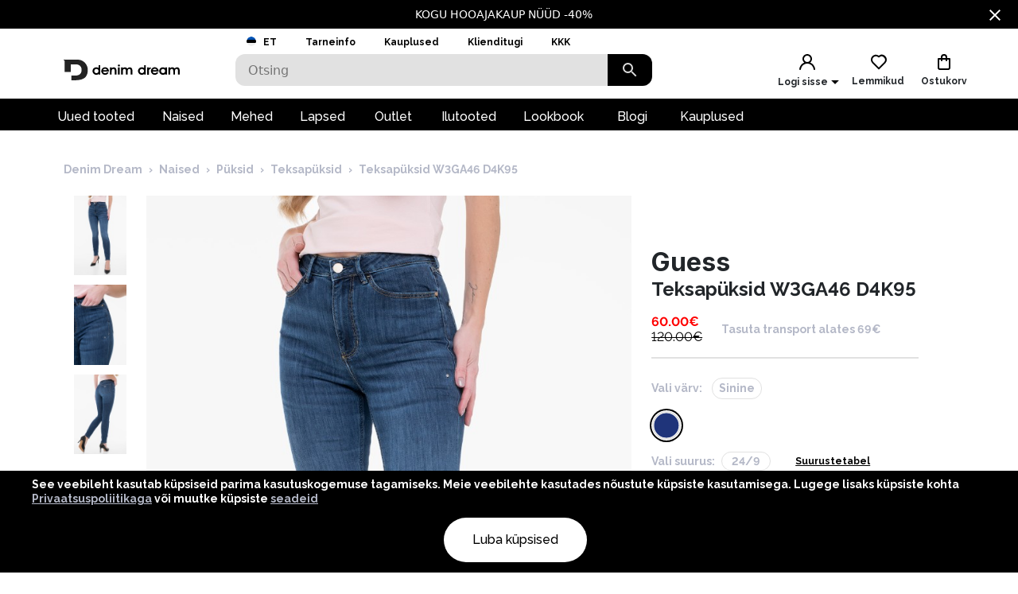

--- FILE ---
content_type: text/html; charset=utf-8
request_url: https://www.denimdream.com/EE/et/toode/teksapuksid-w3ga46-d4k95-guess_281815
body_size: 64872
content:
<!DOCTYPE html><html lang="et" dir="ltr"><head><meta charSet="utf-8"/><link rel="preload" href="https://pic.denimdream.com/picture/n/2023/03/201720_281815_1_750_1138.jpg" as="image"/><title>sinine6 Teksapüksid W3GA46 D4K95 Guess, Naised Teksapüksid | Denim Dream e-pood</title><meta name="description" content="Denim Dream pakub laias valikus kvaliteetseid teksa- ja rõivakollektsioone nii naistele kui ka meestele."/><meta name="og:title" content="sinine6 Teksapüksid W3GA46 D4K95 Guess, Naised Teksapüksid | Denim Dream e-pood"/><meta name="og:image" content="https://pic.denimdream.com/picture/n/2023/03/201720_281815_1_750_1138.jpg"/><meta name="viewport" content="initial-scale=1.0, width=device-width, viewport-fit=cover"/><meta name="lang" content="et"/><link rel="apple-touch-icon" sizes="57x57" href="/static/favicon/apple-icon-57x57.png"/><link rel="apple-touch-icon" sizes="60x60" href="/static/favicon/apple-icon-60x60.png"/><link rel="apple-touch-icon" sizes="72x72" href="/static/favicon/apple-icon-72x72.png"/><link rel="apple-touch-icon" sizes="76x76" href="/static/favicon/apple-icon-76x76.png"/><link rel="apple-touch-icon" sizes="114x114" href="/static/favicon/apple-icon-114x114.png"/><link rel="apple-touch-icon" sizes="120x120" href="/static/favicon/apple-icon-120x120.png"/><link rel="apple-touch-icon" sizes="144x144" href="/static/favicon/apple-icon-144x144.png"/><link rel="apple-touch-icon" sizes="152x152" href="/static/favicon/apple-icon-152x152.png"/><link rel="apple-touch-icon" sizes="180x180" href="/static/favicon/apple-icon-180x180.png"/><link rel="icon" type="image/png" sizes="192x192" href="/static/favicon/android-icon-192x192.png"/><link rel="icon" type="image/png" sizes="32x32" href="/static/favicon/favicon-32x32.png"/><link rel="icon" type="image/png" sizes="96x96" href="/static/favicon/favicon-96x96.png"/><link rel="icon" type="image/png" sizes="16x16" href="/static/favicon/favicon-16x16.png"/><link rel="manifest" href="/static/favicon/manifest.json"/><meta name="msapplication-TileColor" content="#ffffff"/><meta name="msapplication-TileImage" content="/static/favicon/ms-icon-144x144.png"/><meta name="theme-color" content="#ffffff"/><link rel="preconnect" href="https://cms.denimdream.com/api"/><link rel="preconnect" href="https://api-v2.denimdream.com/"/><link rel="preconnect" href="https://customer-api.denimdream.com"/><meta name="next-head-count" content="28"/><link rel="apple-app-site-association file" href="/.well-known/apple-app-site-association"/><meta name="apple-itunes-app" content="app-id=1313931062"/><script async="" type="text/javascript" src="/polyfill/delayed-scroll-restoration-polyfill.js"></script><script defer="" src="/api/polyfills"></script><script async="" data-domain="www.denimdream.com" data-api="https://analytics.denimdream.com/api/event" src="https://analytics.denimdream.com/js/script.js"></script><script async="" type="text/javascript" src="https://appleid.cdn-apple.com/appleauth/static/jsapi/appleid/1/en_US/appleid.auth.js"></script><link rel="shortcut icon" href="/static/favicon/favicon.ico"/><link rel="preload" href="/_next/static/media/e4af272ccee01ff0-s.p.woff2" as="font" type="font/woff2" crossorigin="anonymous" data-next-font="size-adjust"/><link rel="preload" href="/_next/static/media/630c17af355fa44e-s.p.woff2" as="font" type="font/woff2" crossorigin="anonymous" data-next-font="size-adjust"/><link rel="preload" href="/_next/static/media/56ad38e9cc56d4cb-s.p.woff2" as="font" type="font/woff2" crossorigin="anonymous" data-next-font="size-adjust"/><link rel="preload" href="/_next/static/media/f66539a73d2bc04a-s.p.woff2" as="font" type="font/woff2" crossorigin="anonymous" data-next-font="size-adjust"/><link rel="preload" href="/_next/static/media/a6ccfd59e4733606-s.p.woff2" as="font" type="font/woff2" crossorigin="anonymous" data-next-font="size-adjust"/><link rel="preload" href="/_next/static/media/9cba6bfa87056014-s.p.woff2" as="font" type="font/woff2" crossorigin="anonymous" data-next-font="size-adjust"/><link rel="preload" href="/_next/static/media/81f12896aa30d4c2-s.p.woff2" as="font" type="font/woff2" crossorigin="anonymous" data-next-font="size-adjust"/><link rel="preload" href="/_next/static/media/904be59b21bd51cb-s.p.woff2" as="font" type="font/woff2" crossorigin="anonymous" data-next-font="size-adjust"/><link rel="preload" href="/_next/static/css/7ccf44806285c82c.css" as="style"/><link rel="stylesheet" href="/_next/static/css/7ccf44806285c82c.css" data-n-g=""/><link rel="preload" href="/_next/static/css/49924c2c3d6f7ac9.css" as="style"/><link rel="stylesheet" href="/_next/static/css/49924c2c3d6f7ac9.css"/><noscript data-n-css=""></noscript><script defer="" nomodule="" src="/_next/static/chunks/polyfills-78c92fac7aa8fdd8.js"></script><script defer="" src="/_next/static/chunks/941.b93658f3d99f9040.js"></script><script defer="" src="/_next/static/chunks/3836.e8e6399f01607091.js"></script><script defer="" src="/_next/static/chunks/swiper.96dd4ad71f1573ab.js"></script><script defer="" src="/_next/static/chunks/8271-bbed83ddedea9638.js"></script><script defer="" src="/_next/static/chunks/2679.de2385ca53edd9a3.js"></script><script defer="" src="/_next/static/chunks/9382.8cb29269310bd57b.js"></script><script defer="" src="/_next/static/chunks/1535-858e0e4aefd98546.js"></script><script defer="" src="/_next/static/chunks/6027.cde0d92676313d48.js"></script><script defer="" src="/_next/static/chunks/1298-0af0b94a6b16be14.js"></script><script defer="" src="/_next/static/chunks/8427-9198606edffce18e.js"></script><script defer="" src="/_next/static/chunks/1483.4868551f2d494a9d.js"></script><script defer="" src="/_next/static/chunks/2245.f048691df157e541.js"></script><script defer="" src="/_next/static/chunks/3960.231d1a3ff0c7e674.js"></script><script defer="" src="/_next/static/chunks/2496.9e009a200fa65240.js"></script><script defer="" src="/_next/static/chunks/4053.8593329ec04ba869.js"></script><script defer="" src="/_next/static/chunks/2928.ed09cb005aebc495.js"></script><script defer="" src="/_next/static/chunks/5182.2a273d411e793c2a.js"></script><script defer="" src="/_next/static/chunks/973.2f801d24acc61bfe.js"></script><script defer="" src="/_next/static/chunks/4775.fb04e0f46d32ab5f.js"></script><script defer="" src="/_next/static/chunks/7884.e1063216bb735289.js"></script><script defer="" src="/_next/static/chunks/9743.1b94fc7fd80e44bb.js"></script><script src="/_next/static/chunks/webpack-e290cc7a5cb37d29.js" defer=""></script><script src="/_next/static/chunks/framework-a45bb6ad2d6343a3.js" defer=""></script><script src="/_next/static/chunks/main-0dd79601e8ff6ac5.js" defer=""></script><script src="/_next/static/chunks/pages/_app-9b080bd0c45df553.js" defer=""></script><script src="/_next/static/chunks/5491-04a28bd28774aaec.js" defer=""></script><script src="/_next/static/chunks/1664-f5bad173baae055d.js" defer=""></script><script src="/_next/static/chunks/9526-68fd619c64cf9c6c.js" defer=""></script><script src="/_next/static/chunks/9258-ff1f5478c05f5e12.js" defer=""></script><script src="/_next/static/chunks/2610-d4276200788e3758.js" defer=""></script><script src="/_next/static/chunks/9793-972525ff60453b31.js" defer=""></script><script src="/_next/static/chunks/4726-0028fa40fde02e53.js" defer=""></script><script src="/_next/static/chunks/8698-4b1fa9e7edd5317f.js" defer=""></script><script src="/_next/static/chunks/3731-2f78295d35eb6b42.js" defer=""></script><script src="/_next/static/chunks/7542-784232b1ca006227.js" defer=""></script><script src="/_next/static/chunks/5180-eb020c899bebd3ba.js" defer=""></script><script src="/_next/static/chunks/9955-a2c4f703699656ff.js" defer=""></script><script src="/_next/static/chunks/290-21c2a4f77b12564c.js" defer=""></script><script src="/_next/static/chunks/6216-ecf110129eae35d8.js" defer=""></script><script src="/_next/static/chunks/1977-1cd8683be35c031b.js" defer=""></script><script src="/_next/static/chunks/828-a39e315cb1841f95.js" defer=""></script><script src="/_next/static/chunks/pages/%5B...params%5D-1b9e0f3818e78579.js" defer=""></script><script src="/_next/static/tbkVP0lHV5c0_Ki9kWLFK/_buildManifest.js" defer=""></script><script src="/_next/static/tbkVP0lHV5c0_Ki9kWLFK/_ssgManifest.js" defer=""></script><style data-emotion="css-global 1qblmu9">html{-webkit-font-smoothing:antialiased;-moz-osx-font-smoothing:grayscale;box-sizing:border-box;-webkit-text-size-adjust:100%;}*,*::before,*::after{box-sizing:inherit;}strong,b{font-weight:700;}body{margin:0;color:#000000;font-family:var(--raleway-font),var(--inter-font),-apple-system,BlinkMacSystemFont,"Segoe UI","Helvetica Neue",Arial,sans-serif,"Apple Color Emoji","Segoe UI Emoji","Segoe UI Symbol";font-weight:400;font-size:1rem;line-height:1.5;background-color:#FFFFFF;}body boldS{font-family:var(--raleway-font);font-size:14px;font-style:normal;font-weight:bold;line-height:124%;}@media print{body{background-color:#fff;}}body::backdrop{background-color:#FFFFFF;}body{background-color:#ffffff;font-feature-settings:"lnum";moz-font-feature-settings:"lnum";webkit-font-feature-settings:"lnum";}body.withHidedScroll{overflow:hidden;position:fixed;}</style><style data-emotion="css um19vb 1vcwwhk nhb8h9 3mf706 mrm7hx vubbuv 1wf52n3 1ed6ga6 gjjqne 1fx8m19 a0y2e3 hboir5 8atqhb u7qq7e 1gd9tp9 6xugel 1n4a93h xaeejc">.css-um19vb{position:fixed;display:-webkit-box;display:-webkit-flex;display:-ms-flexbox;display:flex;-webkit-align-items:center;-webkit-box-align:center;-ms-flex-align:center;align-items:center;-webkit-box-pack:center;-ms-flex-pack:center;-webkit-justify-content:center;justify-content:center;right:0;bottom:0;top:0;left:0;background-color:rgba(0, 0, 0, 0.5);-webkit-tap-highlight-color:transparent;}.css-1vcwwhk{margin:0;font-family:var(--raleway-font),var(--inter-font),-apple-system,BlinkMacSystemFont,"Segoe UI","Helvetica Neue",Arial,sans-serif,"Apple Color Emoji","Segoe UI Emoji","Segoe UI Symbol";font-weight:400;font-size:1rem;line-height:1.5;color:#B4B8C7;}.css-1vcwwhk boldS{font-family:var(--raleway-font);font-size:14px;font-style:normal;font-weight:bold;line-height:124%;}.css-nhb8h9{display:-webkit-box;display:-webkit-flex;display:-ms-flexbox;display:flex;-webkit-box-flex-wrap:wrap;-webkit-flex-wrap:wrap;-ms-flex-wrap:wrap;flex-wrap:wrap;-webkit-align-items:center;-webkit-box-align:center;-ms-flex-align:center;align-items:center;padding:0;margin:0;list-style:none;}.css-3mf706{display:-webkit-box;display:-webkit-flex;display:-ms-flexbox;display:flex;-webkit-user-select:none;-moz-user-select:none;-ms-user-select:none;user-select:none;margin-left:8px;margin-right:8px;}.css-mrm7hx{margin:0;font-family:var(--raleway-font),var(--inter-font),-apple-system,BlinkMacSystemFont,"Segoe UI","Helvetica Neue",Arial,sans-serif,"Apple Color Emoji","Segoe UI Emoji","Segoe UI Symbol";font-weight:400;font-size:1rem;line-height:1.5;color:#000000;}.css-mrm7hx boldS{font-family:var(--raleway-font);font-size:14px;font-style:normal;font-weight:bold;line-height:124%;}.css-vubbuv{-webkit-user-select:none;-moz-user-select:none;-ms-user-select:none;user-select:none;width:1em;height:1em;display:inline-block;fill:currentColor;-webkit-flex-shrink:0;-ms-flex-negative:0;flex-shrink:0;-webkit-transition:fill 200ms cubic-bezier(0.4, 0, 0.2, 1) 0ms;transition:fill 200ms cubic-bezier(0.4, 0, 0.2, 1) 0ms;font-size:1.5rem;}.css-1wf52n3{background-color:#FFFFFF;color:#000000;-webkit-transition:box-shadow 300ms cubic-bezier(0.4, 0, 0.2, 1) 0ms;transition:box-shadow 300ms cubic-bezier(0.4, 0, 0.2, 1) 0ms;border-radius:12px;box-shadow:-0.948454px -0.948454px 3.79381px rgba(255, 255, 255, 0.05),4px 4px 12px rgba(0, 0, 0, 0.12);position:relative;-webkit-transition:margin 150ms cubic-bezier(0.4, 0, 0.2, 1) 0ms;transition:margin 150ms cubic-bezier(0.4, 0, 0.2, 1) 0ms;overflow-anchor:none;border-radius:0;box-shadow:none;}.css-1wf52n3::before{position:absolute;left:0;top:-1px;right:0;height:1px;content:"";opacity:1;background-color:#EBEBEB;-webkit-transition:opacity 150ms cubic-bezier(0.4, 0, 0.2, 1) 0ms,background-color 150ms cubic-bezier(0.4, 0, 0.2, 1) 0ms;transition:opacity 150ms cubic-bezier(0.4, 0, 0.2, 1) 0ms,background-color 150ms cubic-bezier(0.4, 0, 0.2, 1) 0ms;}.css-1wf52n3:first-of-type::before{display:none;}.css-1wf52n3.Mui-expanded::before{opacity:0;}.css-1wf52n3.Mui-expanded:first-of-type{margin-top:0;}.css-1wf52n3.Mui-expanded:last-of-type{margin-bottom:0;}.css-1wf52n3.Mui-expanded+.css-1wf52n3.Mui-expanded::before{display:none;}.css-1wf52n3.Mui-disabled{background-color:rgba(0, 0, 0, 0.12);}.css-1wf52n3:first-of-type{border-top-left-radius:12px;border-top-right-radius:12px;}.css-1wf52n3:last-of-type{border-bottom-left-radius:12px;border-bottom-right-radius:12px;}@supports (-ms-ime-align: auto){.css-1wf52n3:last-of-type{border-bottom-left-radius:0;border-bottom-right-radius:0;}}.css-1wf52n3.Mui-expanded{margin:16px 0;}.css-1ed6ga6{display:-webkit-inline-box;display:-webkit-inline-flex;display:-ms-inline-flexbox;display:inline-flex;-webkit-align-items:center;-webkit-box-align:center;-ms-flex-align:center;align-items:center;-webkit-box-pack:center;-ms-flex-pack:center;-webkit-justify-content:center;justify-content:center;position:relative;box-sizing:border-box;-webkit-tap-highlight-color:transparent;background-color:transparent;outline:0;border:0;margin:0;border-radius:0;padding:0;cursor:pointer;-webkit-user-select:none;-moz-user-select:none;-ms-user-select:none;user-select:none;vertical-align:middle;-moz-appearance:none;-webkit-appearance:none;-webkit-text-decoration:none;text-decoration:none;color:inherit;border-radius:5px;display:-webkit-box;display:-webkit-flex;display:-ms-flexbox;display:flex;min-height:48px;padding:0px 16px;-webkit-transition:min-height 150ms cubic-bezier(0.4, 0, 0.2, 1) 0ms,background-color 150ms cubic-bezier(0.4, 0, 0.2, 1) 0ms;transition:min-height 150ms cubic-bezier(0.4, 0, 0.2, 1) 0ms,background-color 150ms cubic-bezier(0.4, 0, 0.2, 1) 0ms;}.css-1ed6ga6::-moz-focus-inner{border-style:none;}.css-1ed6ga6.Mui-disabled{pointer-events:none;cursor:default;}@media print{.css-1ed6ga6{-webkit-print-color-adjust:exact;color-adjust:exact;}}.css-1ed6ga6.Mui-focusVisible{background-color:rgba(0, 0, 0, 0.12);}.css-1ed6ga6.Mui-disabled{opacity:0.38;}.css-1ed6ga6:hover:not(.Mui-disabled){cursor:pointer;}.css-1ed6ga6.Mui-expanded{min-height:64px;}.css-gjjqne{display:-webkit-box;display:-webkit-flex;display:-ms-flexbox;display:flex;-webkit-box-flex:1;-webkit-flex-grow:1;-ms-flex-positive:1;flex-grow:1;margin:12px 0;-webkit-transition:margin 150ms cubic-bezier(0.4, 0, 0.2, 1) 0ms;transition:margin 150ms cubic-bezier(0.4, 0, 0.2, 1) 0ms;}.css-gjjqne.Mui-expanded{margin:20px 0;}.css-gjjqne.Mui-expanded{margin:3px 0;}.css-1fx8m19{display:-webkit-box;display:-webkit-flex;display:-ms-flexbox;display:flex;color:rgba(0, 0, 0, 0.54);-webkit-transform:rotate(0deg);-moz-transform:rotate(0deg);-ms-transform:rotate(0deg);transform:rotate(0deg);-webkit-transition:-webkit-transform 150ms cubic-bezier(0.4, 0, 0.2, 1) 0ms;transition:transform 150ms cubic-bezier(0.4, 0, 0.2, 1) 0ms;}.css-1fx8m19.Mui-expanded{-webkit-transform:rotate(180deg);-moz-transform:rotate(180deg);-ms-transform:rotate(180deg);transform:rotate(180deg);}.css-a0y2e3{height:0;overflow:hidden;-webkit-transition:height 300ms cubic-bezier(0.4, 0, 0.2, 1) 0ms;transition:height 300ms cubic-bezier(0.4, 0, 0.2, 1) 0ms;visibility:hidden;}.css-hboir5{display:-webkit-box;display:-webkit-flex;display:-ms-flexbox;display:flex;width:100%;}.css-8atqhb{width:100%;}.css-u7qq7e{padding:8px 16px 16px;}.css-1gd9tp9{display:-webkit-inline-box;display:-webkit-inline-flex;display:-ms-inline-flexbox;display:inline-flex;-webkit-align-items:center;-webkit-box-align:center;-ms-flex-align:center;align-items:center;-webkit-box-pack:center;-ms-flex-pack:center;-webkit-justify-content:center;justify-content:center;position:relative;box-sizing:border-box;-webkit-tap-highlight-color:transparent;background-color:transparent;outline:0;border:0;margin:0;border-radius:0;padding:0;cursor:pointer;-webkit-user-select:none;-moz-user-select:none;-ms-user-select:none;user-select:none;vertical-align:middle;-moz-appearance:none;-webkit-appearance:none;-webkit-text-decoration:none;text-decoration:none;color:inherit;border-radius:5px;font-family:var(--raleway-font),var(--inter-font),-apple-system,BlinkMacSystemFont,"Segoe UI","Helvetica Neue",Arial,sans-serif,"Apple Color Emoji","Segoe UI Emoji","Segoe UI Symbol";font-weight:500;font-size:0.875rem;line-height:1.75;text-transform:uppercase;min-width:64px;padding:6px 16px;border-radius:12px;-webkit-transition:background-color 250ms cubic-bezier(0.4, 0, 0.2, 1) 0ms,box-shadow 250ms cubic-bezier(0.4, 0, 0.2, 1) 0ms,border-color 250ms cubic-bezier(0.4, 0, 0.2, 1) 0ms,color 250ms cubic-bezier(0.4, 0, 0.2, 1) 0ms;transition:background-color 250ms cubic-bezier(0.4, 0, 0.2, 1) 0ms,box-shadow 250ms cubic-bezier(0.4, 0, 0.2, 1) 0ms,border-color 250ms cubic-bezier(0.4, 0, 0.2, 1) 0ms,color 250ms cubic-bezier(0.4, 0, 0.2, 1) 0ms;color:#fff;background-color:#000000;box-shadow:-0.948454px -0.948454px 3.79381px rgba(255, 255, 255, 0.05),4px 4px 12px rgba(0, 0, 0, 0.12);}.css-1gd9tp9::-moz-focus-inner{border-style:none;}.css-1gd9tp9.Mui-disabled{pointer-events:none;cursor:default;}@media print{.css-1gd9tp9{-webkit-print-color-adjust:exact;color-adjust:exact;}}.css-1gd9tp9:hover{-webkit-text-decoration:none;text-decoration:none;background-color:rgb(0, 0, 0);box-shadow:-0.948454px -0.948454px 3.79381px rgba(255, 255, 255, 0.05),4px 4px 12px rgba(0, 0, 0, 0.12);}@media (hover: none){.css-1gd9tp9:hover{background-color:#000000;}}.css-1gd9tp9:active{box-shadow:-0.948454px -0.948454px 3.79381px rgba(255, 255, 255, 0.05),4px 4px 12px rgba(0, 0, 0, 0.12);}.css-1gd9tp9.Mui-focusVisible{box-shadow:-0.948454px -0.948454px 3.79381px rgba(255, 255, 255, 0.05),4px 4px 12px rgba(0, 0, 0, 0.12);}.css-1gd9tp9.Mui-disabled{color:rgba(0, 0, 0, 0.26);box-shadow:1.89691px 1.89691px 40px rgba(71, 71, 71, 0.4),-0.948454px -0.948454px 40px rgba(255, 255, 255, 0.05);background-color:rgba(0, 0, 0, 0.12);}.css-6xugel{display:inherit;margin-right:8px;margin-left:-4px;}.css-6xugel>*:nth-of-type(1){font-size:20px;}.css-1n4a93h{display:inherit;margin-right:-4px;margin-left:8px;}.css-1n4a93h>*:nth-of-type(1){font-size:20px;}.css-xaeejc{display:-webkit-inline-box;display:-webkit-inline-flex;display:-ms-inline-flexbox;display:inline-flex;-webkit-align-items:center;-webkit-box-align:center;-ms-flex-align:center;align-items:center;-webkit-box-pack:center;-ms-flex-pack:center;-webkit-justify-content:center;justify-content:center;position:relative;box-sizing:border-box;-webkit-tap-highlight-color:transparent;background-color:transparent;outline:0;border:0;margin:0;border-radius:0;padding:0;cursor:pointer;-webkit-user-select:none;-moz-user-select:none;-ms-user-select:none;user-select:none;vertical-align:middle;-moz-appearance:none;-webkit-appearance:none;-webkit-text-decoration:none;text-decoration:none;color:inherit;border-radius:5px;font-family:var(--raleway-font),var(--inter-font),-apple-system,BlinkMacSystemFont,"Segoe UI","Helvetica Neue",Arial,sans-serif,"Apple Color Emoji","Segoe UI Emoji","Segoe UI Symbol";font-weight:500;font-size:0.875rem;line-height:1.75;text-transform:uppercase;min-width:64px;padding:6px 16px;border-radius:12px;-webkit-transition:background-color 250ms cubic-bezier(0.4, 0, 0.2, 1) 0ms,box-shadow 250ms cubic-bezier(0.4, 0, 0.2, 1) 0ms,border-color 250ms cubic-bezier(0.4, 0, 0.2, 1) 0ms,color 250ms cubic-bezier(0.4, 0, 0.2, 1) 0ms;transition:background-color 250ms cubic-bezier(0.4, 0, 0.2, 1) 0ms,box-shadow 250ms cubic-bezier(0.4, 0, 0.2, 1) 0ms,border-color 250ms cubic-bezier(0.4, 0, 0.2, 1) 0ms,color 250ms cubic-bezier(0.4, 0, 0.2, 1) 0ms;color:#fff;background-color:#9c27b0;box-shadow:-0.948454px -0.948454px 3.79381px rgba(255, 255, 255, 0.05),4px 4px 12px rgba(0, 0, 0, 0.12);}.css-xaeejc::-moz-focus-inner{border-style:none;}.css-xaeejc.Mui-disabled{pointer-events:none;cursor:default;}@media print{.css-xaeejc{-webkit-print-color-adjust:exact;color-adjust:exact;}}.css-xaeejc:hover{-webkit-text-decoration:none;text-decoration:none;background-color:#7b1fa2;box-shadow:-0.948454px -0.948454px 3.79381px rgba(255, 255, 255, 0.05),4px 4px 12px rgba(0, 0, 0, 0.12);}@media (hover: none){.css-xaeejc:hover{background-color:#9c27b0;}}.css-xaeejc:active{box-shadow:-0.948454px -0.948454px 3.79381px rgba(255, 255, 255, 0.05),4px 4px 12px rgba(0, 0, 0, 0.12);}.css-xaeejc.Mui-focusVisible{box-shadow:-0.948454px -0.948454px 3.79381px rgba(255, 255, 255, 0.05),4px 4px 12px rgba(0, 0, 0, 0.12);}.css-xaeejc.Mui-disabled{color:rgba(0, 0, 0, 0.26);box-shadow:1.89691px 1.89691px 40px rgba(71, 71, 71, 0.4),-0.948454px -0.948454px 40px rgba(255, 255, 255, 0.05);background-color:rgba(0, 0, 0, 0.12);}</style><style id="jss-server-side">.jss215{display:flex;flex-grow:1;font-size:16px;font-style:normal;text-align:center;align-items:center;font-family:var(--raleway-font);font-weight:700;line-height:124%;justify-content:center}.jss216{background-color:#000}.jss216.jss220{color:#b4b8c7;cursor:not-allowed;background:#e1e1e1;box-shadow:none}@media (min-width:960px){.jss216:hover.jss216:not(.jss220){background:#5f1457}}.jss217{color:#e1e1e1}.jss218{background-color:#000}.jss218.jss220{color:#b4b8c7;background:#e1e1e1;box-shadow:none}.jss219{color:#000;border:2px solid #000;background:0 0;box-shadow:none}.jss219.jss220{color:#e1e1e1;border:2px solid #e1e1e1;background:0 0}.jss219:hover.jss219.jss220{color:#e1e1e1;border:2px solid #e1e1e1;background:0 0;box-shadow:none}.jss219:hover:not(.jss220){color:#5f1457;border:2px solid #5f1457;background:0 0;box-shadow:none}.jss219:hover:not(.jss220) svg path{fill:#5F1457}.jss221{flex:1 1 36px;display:flex;max-width:36px}.jss222{width:inherit;display:flex;align-items:center;justify-content:space-between}.jss223{width:100%;height:56px;margin:8px 0;border-radius:100px!important;text-transform:none}.jss223.jss220{cursor:not-allowed;pointer-events:all}.jss223.jss224{height:64px}.jss225{flex:0 1 36px;min-width:16px;justify-content:flex-end}.jss225 svg{width:100%;max-width:19px;max-height:19px}.jss226{flex:0 1 24px;min-width:16px;justify-content:flex-end}.jss226 svg path{fill:#000000}.jss16{background-color:#000;color:#fff;font-size:14px}.jss23{background-color:#000;color:#fff;font-size:14px}.jss17{display:flex;flex-direction:row;justify-content:center}.jss18{width:100%;display:flex;max-width:1280px;align-items:center;justify-content:center;text-decoration:none}.jss19{display:flex;padding:8px;flex-basis:calc(100% - 30px);text-align:center;align-items:center;justify-content:center}.jss20{margin-left:30px}.jss21{cursor:pointer;display:flex;padding:8px;align-items:center;margin-left:auto;justify-content:center}.jss22{cursor:pointer}.jss24{cursor:pointer;display:flex;padding:8px;align-items:center;margin-left:auto;justify-content:center}.jss25{margin-right:14px}.jss26 path{fill:#FFFFFF}.jss13{width:100%}.jss14{width:100%}.jss1{height:100%;min-height:calc(100vh - 88px)}@media (max-width:959.95px){.jss1{flex:1;display:flex;min-height:calc(100vh - 48px);flex-direction:column;padding-bottom:0}.jss1.jss3{min-height:calc(100vh - 48px)}.jss1:before{width:0;height:0;content:"";display:block;z-index:99;position:absolute;transition:all 225ms cubic-bezier(0, 0, .2, 1) 0s;background-color:#fff}@supports (padding-top:constant(safe-area-inset-bottom)){.jss1{padding-bottom:0}}@supports (padding-top:env(safe-area-inset-bottom)){.jss1{padding-bottom:0}}}@media (max-width:1279.95px){.jss2:before{width:100%;height:100%}}.jss4{max-width:100%}.jss4 .MuiContainer-maxWidthXl{padding:0}@media (max-width:1279.95px){.jss5{margin-top:32px;margin-left:14px;margin-right:18px}}@media (max-width:959.95px){.jss6{margin-top:24px}}.jss7{margin-top:16px}.jss8{overflow-x:inherit}.jss9{top:0;left:0;width:100%;display:block;z-index:-1;position:absolute;max-height:100%}@media (max-width:1440px){.jss9{height:calc(40vw + 125px)}}@media (max-width:959.95px){.jss9{background-color:transparent!important}}.jss10{background-color:#fff}.jss11{max-width:1440px;margin-left:auto;margin-right:auto;padding-bottom:0}@media (min-width:960px){.jss11{padding-left:80px;padding-right:80px}}@media (min-width:600px) and (max-width:1279.95px){.jss11{padding-left:30px;padding-right:30px}}@media (max-width:959.95px){.jss11{padding-left:0;padding-right:0}}@supports (padding-top:constant(safe-area-inset-bottom)){.jss12{padding-bottom:calc(48px + constant(safe-area-inset-bottom) * 2)}}@supports (padding-top:env(safe-area-inset-bottom)){.jss12{padding-bottom:calc(48px + env(safe-area-inset-bottom) * 2)}}.jss27{background:#fff}.jss28{margin:0 auto;padding:1rem;position:relative;max-width:1222px}.jss29{width:100%;height:128px;display:flex;z-index:300;position:sticky;margin-top:-1px;transition:all .1s ease-out;flex-direction:column;background-color:#fff}@media (max-width:959.95px){.jss29{height:49px;display:flex;flex-direction:row-reverse;justify-content:flex-start}}.jss30{height:88px}@media (max-width:959.95px){.jss30{height:48px}}.jss31{width:100%;height:88px;margin:0 auto;display:flex;max-width:1440px}.jss32{top:0}.jss33{position:fixed}.jss34{top:-130px}@media (max-width:959.95px){.jss34{top:-60px}}.jss35{flex:0 0 48px;width:48px;height:48px;display:flex;align-items:center;justify-content:center}.jss36{background-color:#000}.jss36 svg path{fill:#FFFFFF}.jss37{background-color:#000}.jss37 svg path{fill:#FFFFFF}.jss59{background-color:#000}.jss59 svg path{fill:#FFFFFF}.jss76{color:#fff;height:36px;display:flex;font-size:16px;min-width:87px;font-style:normal;align-items:center;font-family:var(--raleway-font);font-weight:500;line-height:124%;justify-content:center}.jss76.jss77{color:#000;cursor:pointer;background:#fff}.jss76 a{color:#fff;text-decoration:none}.jss76.jss77 a{color:#000;cursor:pointer;background:#fff}.jss78{padding-left:16px;padding-right:18px}.jss79{text-decoration:none}.jss80{color:#fff}.jss72{top:2.5rem;height:100vh;z-index:99;position:absolute}@media (min-width:600px){.jss73{height:2.5rem;display:flex;position:relative;align-items:flex-end}.jss74{flex:1 1 100%;display:flex;max-width:1440px;margin-left:auto;margin-right:auto}@media (min-width:960px){.jss74{padding-left:56px;padding-right:56px}}@media (min-width:600px) and (max-width:1279.95px){.jss74{padding-left:6px;padding-right:6px}}@media (max-width:959.95px){.jss74{padding-left:0;padding-right:0}}}@media (min-width:600px){.jss75{background-color:#000}}.jss71{width:10%;cursor:pointer;height:40px;margin:0;display:flex;outline:0;padding:0;min-width:56px;align-items:center;border-style:solid;border-width:0;border-radius:0 12px 12px 0;justify-content:center;background-color:#000}@media (max-width:959.95px){.jss71{height:48px}}.jss71 svg path{fill:#DADADA}.jss67{color:#7a7a7a;width:100%;height:40px;outline:0;padding-top:.5rem;border-style:solid;border-width:0;padding-left:1rem;border-radius:12px 0 0 12px;padding-bottom:.5rem;background-color:#e1e1e1}.jss67.jss69{border-color:#000;border-width:2px 0 2px 2px;background-color:#fff}@media (max-width:959.95px){.jss67{height:48px;padding:12px 0 12px 16px;font-size:16px;border-color:#000;border-width:2px;background-color:#fff}}.jss68{top:8px;right:2rem;height:24px;margin:0 auto;position:absolute}@media (max-width:959.95px){.jss68{top:12px}}.jss70{width:100%;display:flex;position:relative}.jss66{width:100%;display:flex;z-index:5;position:relative;flex-direction:row}.jss147{width:24px;cursor:pointer;display:flex;margin-left:auto;justify-content:flex-end}.jss148{flex:1 1 62px;display:flex;align-items:center;flex-direction:column;justify-content:flex-end}.jss149{display:flex;padding:8px;align-items:center;justify-content:center}@media (max-width:959.95px){.jss149{padding:0}.jss149>div:first-child{background:0 0!important}}.jss150{margin:0 auto;display:flex;padding:8px;overflow:auto;max-width:70%;background:#fff;max-height:100%;align-items:start;justify-content:center}@media (max-width:959.95px){.jss150{padding:0;max-width:100%}.jss150>div:first-child{background:0 0!important}}.jss151{padding:21px;background:#fff;box-shadow:none;border-radius:4px}.jss151:focus{outline:0}@media (max-width:959.95px){.jss151{width:100%;height:100%;display:flex;padding:21px;background:rgba(255,255,255,.88);border-radius:0;flex-direction:column;backdrop-filter:blur(16px)}}.jss152{position:absolute}@media (max-width:959.95px){.jss152{top:0;left:0;width:100%;height:100%}}.jss153{color:#000;font-size:26px;font-style:normal;text-align:center;font-family:var(--inter-font);font-weight:700;line-height:124%;padding-left:17px;margin-block-end:10px;margin-block-start:0}.jss254{top:calc(50% - 20px);width:40px;border:0;cursor:pointer;height:40px;display:flex;opacity:1;outline:0;z-index:90;position:absolute;background:#000;transition:all .5s;align-items:center;line-height:10px;border-radius:50%;justify-content:center}.jss254:hover{background:#5f1457}.jss255{top:50%;display:flex;flex-direction:row;justify-content:space-between}.jss256 .jss254{top:calc(50% - 20px - 90px)}.jss257{display:none}.jss258{left:-20px;transform:rotate(180deg);o-transform:rotate(180deg);-ms-transform:rotate(180deg);moz-transform:rotate(180deg);webkit-transform:rotate(180deg)}.jss259{right:-20px}.jss260{position:relative}.jss260 .swiper-wrapper{display:flex}.jss260 .swiper{height:100%}.jss261 .swiper-wrapper .swiper-slide-duplicate{display:none}.jss108{width:100%;position:relative;aspect-ratio:0.6578947368421053}.jss108 img,.jss108 video{width:100%;border:0;cursor:pointer;height:100%;display:block}.jss108 span{display:flex!important}.jss109{width:100%;border:0;cursor:pointer;height:100%;display:block;position:relative;aspect-ratio:0.6578947368421053}.jss110{background-color:#e1e1e1}@keyframes jss202{10%{opacity:1;margin-left:95px}100%{width:8px;height:8px;opacity:.1;margin-top:-265px;margin-left:185px}20%{width:16px;height:16px;opacity:1;margin-left:105px}30%{opacity:1;margin-left:115px}40%{width:14px;height:14px;opacity:1;margin-left:125px}50%{opacity:1;margin-left:135px}60%{width:12px;height:12px;margin-left:145px}70%{opacity:.9;margin-left:155px}80%{width:10px;height:10px;opacity:.8;margin-left:165px}90%{opacity:.3;margin-left:175px}}.jss203{z-index:110}.jss204{width:18px;height:18px;display:block;opacity:0;z-index:-1;position:absolute;margin-top:-55px;margin-left:90px;border-radius:50%;background-color:#000}.jss205{z-index:100;animation:jss202 1s 1 linear;transition:left 1.5s cubic-bezier(.42, 0, .58, 1),marginTop 1.5s cubic-bezier(.42, 0, .58, 1),linear 1s}.jss206{z-index:100;animation:jss202 1s 1 linear .25s;transition:left 1.5s cubic-bezier(.42, 0, .58, 1),marginTop 1.5s cubic-bezier(.42, 0, .58, 1),linear 1s}.jss207{z-index:100;animation:jss202 1s 1 linear .5s;transition:left 1.5s cubic-bezier(.42, 0, .58, 1),marginTop 1.5s cubic-bezier(.42, 0, .58, 1),linear 1s}.jss208{z-index:100;animation:jss202 1s 1 linear .75s;transition:left 1.5s cubic-bezier(.42, 0, .58, 1),marginTop 1.5s cubic-bezier(.42, 0, .58, 1),linear 1s}.jss209{z-index:100;animation:jss202 1s 1 linear 1s;transition:left 1.5s cubic-bezier(.42, 0, .58, 1),marginTop 1.5s cubic-bezier(.42, 0, .58, 1),linear 1s}.jss210{z-index:100;animation:jss202 1s 1 linear;transition:left 1.5s cubic-bezier(.42, 0, .58, 1),marginTop 1.5s cubic-bezier(.42, 0, .58, 1),linear 1s}.jss211 path{fill:#FFFFFF}.jss211.jss212 path{fill:#B4B8C7!important}.jss213{width:24px;height:24px}.jss214 path{fill:#000000}.jss159{color:#b4b8c7;font-size:14px;font-style:normal;font-family:var(--raleway-font);font-weight:700;line-height:124%}@media (min-width:600px){.jss159{margin-left:.75rem}}@media (max-width:959.95px){.jss159{margin-top:10px}}.jss160{color:red;font-size:16px;font-style:normal;font-family:var(--raleway-font);font-weight:700;line-height:124%}.jss160.jss162{color:#ff6b00}.jss161{color:#000;font-size:12px;font-style:normal;margin-top:4px;font-family:var(--raleway-font);font-weight:700;line-height:124%}.jss161 span{color:red;font-size:16px}.jss163{color:#000;font-size:16px;font-style:normal;font-family:var(--raleway-font);font-weight:700;line-height:124%}.jss163.jss164{font-weight:600!important}.jss163.jss173{font-weight:400;text-decoration:line-through}@media (min-width:600px){.jss163{margin-right:.75rem}}@media (max-width:959.95px){.jss163{margin-right:0}}.jss164{color:#000;font-size:12px}.jss165{display:flex;flex-direction:column}.jss166{display:flex;margin-top:.5rem}@media (min-width:600px){.jss166{flex-direction:row}}@media (max-width:959.95px){.jss166{text-align:right;align-items:flex-end;flex-direction:column;justify-content:space-between}}.jss167{display:flex;flex-direction:column}@media (min-width:600px){.jss167{font-size:32px;font-style:normal;margin-top:64px;font-family:var(--inter-font);font-weight:700;line-height:124%;margin-bottom:9px}}@media (max-width:959.95px){.jss167{font-size:26px;font-style:normal;font-family:var(--inter-font);font-weight:700;line-height:124%;flex-direction:row;justify-content:space-between}}.jss167.jss158{margin-top:0}.jss168{margin-block-end:0;margin-block-start:0}@media (min-width:960px){.jss168{font-size:32px;font-style:normal;font-family:var(--inter-font);font-weight:700;line-height:124%}}@media (max-width:959.95px){.jss168{font-size:26px;font-style:normal;font-family:var(--inter-font);font-weight:700;line-height:124%}}.jss169{display:flex;flex-direction:column;margin-block-end:0;margin-block-start:0}@media (min-width:960px){.jss169{font-size:32px;font-style:normal;font-family:var(--inter-font);font-weight:700;line-height:124%}}@media (max-width:959.95px){.jss169{font-size:26px;font-style:normal;font-family:var(--inter-font);font-weight:700;line-height:124%}}@media (min-width:960px){.jss170{font-size:24px;font-style:normal;font-family:var(--raleway-font);font-weight:700;line-height:124%}}@media (max-width:959.95px){.jss170{width:100%;overflow:hidden;font-size:26px;font-style:normal;font-family:var(--raleway-font);font-weight:700;line-height:124%;text-overflow:ellipsis}.jss170.jss171{font-size:18px;font-style:normal;font-family:var(--inter-font);font-weight:700;line-height:132%}}.jss172{width:100%;display:flex;margin-bottom:.5rem;flex-direction:column}@media (min-width:600px){.jss172{align-items:flex-start;justify-content:flex-start}}@media (max-width:959.95px){.jss172{align-items:stretch;justify-content:space-between}}.jss174{align-items:center}.jss82{transform:translateX(100%)!important}.jss83{transform:translateX(-100%)!important}.jss84{opacity:.4}.jss85{transform:none;transition:transform 225ms cubic-bezier(0, 0, .2, 1) 0s}@media (max-width:959.95px){.jss86{margin-top:24px}}.jss87{margin-top:16px}.jss88{opacity:0}.jss247{color:#000;width:-moz-max-content;width:max-content;border:2px solid transparent;cursor:pointer;margin:6px 0 0 6px;background-color:transparent}@media (max-width:959.95px){.jss247{margin:-3px 0 0 -8px}}.jss247:hover{color:#5f1457;border:2px solid #e1e1e1;background-color:#e1e1e1}.jss248{height:56px;display:flex;align-items:center;margin-bottom:33px;flex-direction:row}@media (max-width:959.95px){.jss248{padding:0 16px;max-height:80px;min-height:68px;margin-bottom:0}}.jss249{height:100%;display:flex;flex-direction:row}@media (max-width:959.95px){.jss249{flex-direction:column}}.jss250{display:flex;font-size:32px;font-style:normal;font-family:var(--inter-font);font-weight:700;line-height:124%}@media (max-width:959.95px){.jss250{font-size:26px;font-style:normal;font-family:var(--inter-font);font-weight:700;line-height:124%}}@media (min-width:600px){.jss251{display:flex;align-items:flex-end}.jss252{display:flex;padding:1rem 10px;font-size:32px;font-style:normal;align-items:flex-end;font-family:var(--inter-font);font-weight:700;line-height:124%;margin-bottom:1rem;justify-content:space-between}}@media (max-width:959.95px){.jss251{display:flex;align-items:flex-start;flex-direction:column;justify-content:flex-start}.jss252{display:flex;padding:1rem 10px;font-size:26px;font-style:normal;align-items:flex-start;font-family:var(--inter-font);font-weight:700;line-height:124%;margin-bottom:1rem;justify-content:space-between}}.jss246{flex:1 1 100%;width:100%;display:flex;transition:all .5s ease-out;aspect-ratio:0.765;flex-direction:column}@media (min-width:960px){.jss246{aspect-ratio:2.28}}.jss253{width:100%;margin:0 -7.5px}.jss253 .swiper-wrapper>.swiper-slide{width:20%;margin-right:15px}@media (max-width:959.95px){.jss253{width:calc(100% - 15px);margin:0 0 0 15px;overflow:hidden}.jss253 .swiper-wrapper>.swiper-slide{width:67%}}.jss89{display:block}@media (min-width:960px){.jss89{margin-top:2rem}}.jss90{color:#b4b8c7;display:block;padding:.5rem 0;position:relative;text-decoration:none}@media (max-width:959.95px){.jss90{padding:0}}.jss91{color:#b4b8c7}.jss92{display:block;font-size:14px;font-style:normal;font-family:var(--raleway-font);font-weight:700;line-height:136%}@media (min-width:960px){.jss92{margin-top:2rem}}.jss93{color:#b4b8c7}.jss94{font-size:14px;font-style:normal;font-family:var(--raleway-font);font-weight:700;line-height:136%}.jss95{width:100%;display:flex;margin-top:16px;align-items:flex-end;margin-bottom:16px;flex-direction:column}.jss96{width:33%}@media (min-width:960px){.jss96{display:block;max-width:336px}}@media (max-width:959.95px){.jss96{display:none}}.jss97{width:100%;padding-left:16px;padding-right:16px}@media (min-width:960px){.jss97{display:none}}@media (max-width:959.95px){.jss97{display:block}}.jss98{width:100%;display:flex;margin-bottom:.375rem}@media (min-width:960px){.jss98{align-items:flex-start;padding-right:25px;flex-direction:row;justify-content:flex-start}}@media (max-width:959.95px){.jss98{align-items:center;margin-bottom:35px;flex-direction:column;justify-content:space-between}}.jss99{width:100%;display:flex;align-items:flex-start;justify-content:flex-start}@media (min-width:960px){.jss99{margin-top:15px;flex-direction:row}}@media (max-width:959.95px){.jss99{padding-left:0;padding-right:0;flex-direction:column}}@media (max-width:959.95px){.jss100{margin-top:0}}.jss101{display:flex;align-items:flex-start;flex-direction:column}@media (min-width:960px){.jss101{width:66%;max-width:811px}}@media (max-width:959.95px){.jss101{width:100%;padding-right:0}}.jss102{display:flex;transition:transform .2s ease-out}@media (min-width:960px){.jss102{width:calc(100% - 25px - 106px);max-width:632px;margin-left:106px;margin-right:25px}}@media (max-width:959.95px){.jss102{width:100%;flex-direction:column}}.jss103{transform:translateY(34vh)}.jss113{flex:1 0 100%;display:flex;padding:10px 0;flex-direction:row}.jss114{cursor:pointer;margin:5px 15px 5px auto}.jss115{top:20px;cursor:pointer;margin:0 10px 0 auto;padding:5px;position:sticky}.jss116{width:100%;display:block;position:relative}.jss116 img{width:100%}.jss116 video{top:0;width:100%;cursor:pointer;height:100%;position:absolute}.jss116.jss118{max-width:100%;margin-right:16px}.jss116:before{width:100%;content:"";display:block;position:relative}@media (min-width:960px){.jss116{display:block;max-width:632px;margin-left:9px;margin-bottom:12px}}@media (max-width:959.95px){.jss116{width:calc(100% - 18px);max-width:100%;margin-top:32px;margin-left:9px;margin-right:9px}}.jss119{top:0;width:100%;height:100%;position:absolute}.jss120:before{padding-top:152%}.jss121{background:#e1e1e1}.jss122{cursor:pointer}.jss123:before{padding-top:152%}.jss124{background:#e1e1e1}.jss125{cursor:pointer}.jss126:before{padding-top:152%}.jss127{background:#e1e1e1}.jss128{cursor:pointer}.jss104{width:66px;margin-left:13px;margin-right:16px}@media (min-width:600px){.jss104{flex:0 0 66px;display:flex;flex-direction:column}}@media (max-width:959.95px){.jss104{display:none}}.jss105 :first-child{margin-top:0}.jss105.jss106{top:10px;position:sticky}.jss38{width:100%;height:88px;display:flex;align-items:center;flex-direction:row;background-color:#fff}.jss38 .jss44{height:64px;display:flex;position:relative;margin-top:17px;align-items:center;margin-left:auto;justify-content:flex-end}.jss38 .jss48{flex:1 1 100%;width:100%;display:flex;max-width:146px;padding-top:16px;margin-right:70px}.jss38 .jss58{flex:1 1 0;width:100%;height:100%;display:flex;max-width:524px;margin-right:10px;flex-direction:column}@media (min-width:960px){.jss38{padding-left:80px;padding-right:53px}}@media (min-width:600px) and (max-width:1279.95px){.jss38{padding-left:30px;padding-right:3px}}@media (max-width:959.95px){.jss38{padding-left:0;padding-right:0}}@media (min-width:600px) and (max-width:1279.95px){.jss38 .jss58{max-width:470px}}.jss38 .jss48 .jss47{width:100%;cursor:pointer}.jss38 .jss44 .jss41{cursor:pointer;height:4rem;display:flex;padding:0 10px;position:relative;font-size:12px;min-width:80px;font-style:normal;align-items:center;font-family:var(--raleway-font);font-weight:700;line-height:124%;border-radius:12px;flex-direction:column;justify-content:center}.jss38 .jss44 .jss41 .jss45{display:flex;margin-top:.4rem;align-items:center;justify-content:space-between}.jss38 .jss44 .jss41 .jss46{margin-right:-4px}.jss38 .jss44 .jss41.jss43:hover{background-color:#e1e1e1}.jss38 .jss44 .jss41.jss43:hover .jss38 .jss44 .jss41.jss43.jss39{background-color:#fce8e5}.jss38 .jss44 .jss41.jss43:hover .jss45{color:#5f1457}.jss38 .jss44 .jss41.jss43:hover>svg path{fill:#5F1457}.jss38 .jss44 .jss41.jss42:hover{background-color:#e1e1e1}.jss38 .jss44 .jss41.jss42:hover .jss38 .jss44 .jss41.jss42.jss39{background-color:#fce8e5}.jss38 .jss44 .jss41.jss42:hover .jss45{color:#5f1457}.jss38 .jss44 .jss41.jss42:hover>svg path{fill:#5F1457}.jss38 .jss44 .jss41 .jss46 svg{margin-left:4px}.jss40{top:21px;color:#fff;right:42px;width:18px;border:2px solid #fff;height:18px;display:flex;position:absolute;font-size:9px;align-items:center;border-radius:50%;justify-content:center;background-color:#dd8c7d}@media (max-width:959.95px){.jss40{top:24px;right:24px}}.jss49{width:100%;height:48px;display:flex;align-items:center;justify-content:flex-start}.jss50{flex:1 1 48px;width:25%;cursor:pointer;display:flex;font-size:12px;max-width:48px;font-style:normal;max-height:48px;align-items:center;font-family:var(--raleway-font);font-weight:700;line-height:124%;justify-content:center}.jss51{flex:1 1 192px;display:flex;max-width:192px;transition:all 225ms cubic-bezier(0, 0, .2, 1) 0s;flex-direction:row;justify-content:flex-end}.jss51 svg{transition:all 225ms cubic-bezier(0, 0, .2, 1) 0s}.jss52{flex:1 1 120px;width:100%;height:3rem;display:flex;padding:0 9px 0 7px;max-width:120px;align-items:center;margin-right:auto}.jss52 .jss47{width:100%}.jss53{height:100%;display:flex;padding:0 9px 0 7px;align-items:center}.jss54{width:100%;height:48px;display:flex;transition:all 225ms cubic-bezier(0, 0, .2, 1) 0s;align-items:center;justify-content:flex-start}.jss54 .jss44{width:70%;display:flex;justify-content:flex-end}@media (max-width:599.95px){.jss54 .jss48 .jss47{width:5.5rem}}.jss54 .jss44 .jss41{width:3rem;cursor:pointer;height:3rem;display:flex;font-size:12px;font-style:normal;align-items:center;font-family:var(--raleway-font);font-weight:700;line-height:124%;flex-direction:column;justify-content:center}.jss55{width:0;opacity:0;overflow:hidden}.jss55 .jss51{width:0}.jss55 .jss52{padding:0}.jss55 .jss51 svg{width:0}.jss56{width:100%;height:48px;display:flex;padding:2px 10px 0 10px;transition:all 225ms cubic-bezier(0, 0, .2, 1) 0s;align-items:center;justify-content:flex-start}.jss56 button{height:46px}.jss56 input{height:46px}@media (max-width:329.95px){.jss56{padding:2px 7px 0 20px}}.jss57{width:0;opacity:0;padding:0;z-index:-1}.jss57 input{width:0;display:none!important;padding:0}.jss111{display:flex;align-items:center;flex-direction:column;justify-content:center}.jss112{height:6rem;width:100%}.jss107{cursor:pointer;margin-bottom:12px}.jss131{width:100%;border-top:1px solid #e1e1e1;border-left:none;border-right:none;border-bottom:none}.jss131:first-child{border-radius:0}.jss131:last-child{border-bottom:1px solid #e1e1e1;border-radius:0}.jss132{font-size:14px;font-style:normal;font-family:var(--raleway-font);font-weight:700;line-height:160%}.jss129{padding:0 16px 20px 16px}.jss130{margin-top:1rem}.jss143{display:flex;padding:4px 0;font-size:14px;font-style:normal;text-align:center;align-items:center;font-family:var(--raleway-font);font-weight:700;border-radius:100px;justify-content:center}.jss144{color:#378a3f;background:#dffae1}.jss145{color:#be711e;background:#fff6c7}.jss139{margin-bottom:25px}.jss140{width:100%;display:flex;flex-direction:column}.jss141{display:flex;padding:5px 0;align-items:center;border-bottom:1px solid #e1e1e1;justify-content:space-between}.jss142{font-size:14px;font-style:normal;font-family:var(--raleway-font);font-weight:700}.jss133{display:flex;padding:5px 0;align-items:center;border-bottom:1px solid #e1e1e1;justify-content:space-between}.jss134{width:100%;display:flex;flex-direction:column}.jss135{font-size:14px;font-style:normal;font-family:var(--raleway-font);font-weight:700}.jss136{text-align:end;padding-left:20px}.jss137{display:flex}.jss137 .jss138:last-child{margin-right:0}.jss138{height:20px;margin-right:17px}.jss154{color:#000;cursor:pointer;display:flex;font-size:14px;font-style:normal;align-items:center;font-family:var(--raleway-font);font-weight:700;line-height:160%;text-decoration-line:underline}.jss146{color:#000;cursor:pointer;display:flex;font-size:14px;font-style:normal;align-items:center;font-family:var(--raleway-font);font-weight:700;line-height:160%;text-decoration-line:underline}.jss187{color:red;height:24px;display:flex;padding:0 10px;font-size:12px;background:rgba(255,255,255,.56);align-items:center;font-family:var(--quattrocentoSans-font);font-weight:700;line-height:160%;margin-left:13px;white-space:nowrap;border-radius:100px;justify-content:center}@media (min-width:960px){.jss188{backdrop-filter:blur(16px)}}.jss189{color:#ffe2e2;background:#ff6b00}.jss190{color:#ffe2e2;background:red}.jss191{width:32px;height:32px;margin:0;display:flex;overflow:hidden;box-shadow:0 0 0 2px #e1e1e1;box-sizing:content-box;align-items:center;border-radius:50%;justify-content:center}.jss191 img{min-width:101%;min-height:101%}.jss192{width:34px;height:34px;margin:0;display:flex;overflow:hidden;box-sizing:content-box;align-items:center;border-radius:50%;justify-content:center;background-color:#e1e1e1}.jss193{padding:0 16px;border-bottom:1px solid #000}.jss194{color:#000}.jss195{flex:1 1 768px;display:flex;max-width:768px;flex-direction:column}@media (min-width:960px){.jss195{max-height:80%}}@media (max-width:959.95px){.jss195{width:100%;height:100%;padding:0}}.jss196{color:#000;cursor:pointer;font-size:12px;text-align:right;font-family:var(----quicksand-font);font-weight:700;line-height:124%;margin-left:31px;text-decoration-line:underline}.jss196:hover{color:#5f1457}.jss197{overflow-y:auto}.jss197::-webkit-scrollbar{display:none}.jss198{margin:30px 0;display:flex;align-items:center;justify-content:center}.jss175{width:100%;display:flex;margin-top:.5rem;align-items:flex-start;flex-direction:column;padding-bottom:3px}.jss176{width:38px;cursor:pointer;height:38px;margin:6px;display:flex;box-shadow:0 0 0 2px transparent;box-sizing:border-box;align-items:center;border-radius:50%;justify-content:center}.jss176.jss178{box-shadow:0 0 0 2px #000}.jss177{margin:0 -6px;display:flex;flex-wrap:wrap}.jss179{border:1px solid #e1e1e1;padding:.25rem .5rem;margin-left:.75rem;margin-right:auto;border-radius:6.25rem}.jss180{color:#b4b8c7;width:100%;display:flex;font-size:14px;font-style:normal;margin-top:.5rem;min-height:27px;align-items:center;font-family:var(--raleway-font);font-weight:700;line-height:124%;margin-bottom:.5rem;flex-direction:row}.jss181{border:1px solid #e1e1e1;height:24px;display:flex;padding:0 12px;font-size:14px;align-items:center;font-family:var(--raleway-font);font-weight:700;line-height:117%;margin-left:8px;border-radius:100px}.jss182{color:#b4b8c7;height:24px;margin:8px 0;display:flex;font-size:14px;font-style:normal;align-items:center;font-family:var(--raleway-font);font-weight:700;line-height:124%;flex-direction:row}@media (min-width:960px){.jss182{flex-wrap:wrap}}.jss183{color:#7a7a7a;border:3px solid #e1e1e1;cursor:pointer;height:48px;margin:0 6px;display:flex;padding:0 14px;font-size:14px;background:#e1e1e1;align-items:center;font-family:var(--raleway-font);font-weight:700;white-space:nowrap;border-radius:100px;flex-direction:column;justify-content:center}.jss183.jss178{color:#000;border:3px solid #000;background:0 0}.jss183.jss178.jss184{color:#000;border:3px solid #000;background:0 0}@media (max-width:959.95px){.jss183{min-width:72px}}@media (max-width:599.95px){.jss183{min-width:calc(22.22% - 12px)}}@media (min-width:960px){.jss183{height:32px;margin:0 6px 12px 6px;min-width:48px}}.jss184{width:120%;height:2px;content:"";display:flex;position:relative;margin-top:-11px;margin-left:-10%;background-color:red}.jss185{width:100%;height:64px;margin:0 -6px;display:flex;padding:7px 0;overflow:hidden}@media (max-width:959.95px){.jss185{width:calc(100% + 22px)}}@media (min-width:960px){.jss185{height:auto;margin:4px -6px -10px -6px;padding:0;min-height:32px}}.jss186{width:100%;display:flex;overflow-x:auto;overflow-y:hidden;margin-bottom:-25px;flex-direction:row}@media (min-width:960px){.jss186{flex-wrap:wrap;overflow-x:auto;overflow-y:auto;margin-bottom:0}}@keyframes jss227{10%{opacity:1;margin-left:30px}100%{width:10px;height:9px;opacity:.1;margin-top:-245px;margin-left:20px}20%{opacity:1;margin-left:20px}30%{width:15px;height:13px;opacity:1;margin-left:10px}40%{opacity:1;margin-left:0}50%{opacity:1;margin-left:10px}60%{margin-left:20px}70%{opacity:.5;margin-left:30px}80%{width:10px;height:9px;opacity:.4;margin-left:40px}90%{width:10px;height:9px;opacity:.3;margin-left:30px}}.jss228{width:92px;cursor:pointer;display:block;margin-left:8px}.jss230{width:20px;height:18px;display:block;opacity:0;z-index:-1;position:absolute;margin-top:-45px;margin-left:33px;background-size:auto 100%;background-image:url("../../../../../static/header/app-bar/wishlist.svg")}.jss231{z-index:100;animation:jss227 1s 1 linear;transition:left 1.5s cubic-bezier(.42, 0, .58, 1),top 1.5s cubic-bezier(.42, 0, .58, 1),linear 1s}.jss232{z-index:100;animation:jss227 1s 1 linear .25s;transition:left 1.5s cubic-bezier(.42, 0, .58, 1),top 1.5s cubic-bezier(.42, 0, .58, 1),linear 1s}.jss233{z-index:100;animation:jss227 1s 1 linear .6s;transition:left 1.5s cubic-bezier(.42, 0, .58, 1),top 1.5s cubic-bezier(.42, 0, .58, 1),linear 1s}.jss234{z-index:100;animation:jss227 1s 1 linear .9s;transition:left 1.5s cubic-bezier(.42, 0, .58, 1),top 1.5s cubic-bezier(.42, 0, .58, 1),linear 1s}.jss235{z-index:100;animation:jss227 1s 1 linear 1.2s;transition:left 1.5s cubic-bezier(.42, 0, .58, 1),top 1.5s cubic-bezier(.42, 0, .58, 1),linear 1s}.jss199{width:calc(100% - 108px);cursor:pointer;margin-right:8px}.jss200{width:100%;display:flex;margin-top:.5rem;margin-bottom:8px}@media (min-width:1280px){.jss200{margin-top:0;justify-content:flex-start}}@media (max-width:1279.95px){.jss200{justify-content:center}}.jss201{width:100%;display:flex;padding:14px 10px;max-width:328px;min-height:60px;text-align:center;align-items:center;border-radius:12px;flex-direction:row;justify-content:center;background-color:#fce8e5}@media (max-width:959.95px){.jss201{max-width:100%}}.jss236{width:100%;border:1px solid #e1e1e1;height:88px;display:flex;padding:22px 24px;box-sizing:border-box;margin-top:16px;align-items:center;border-radius:.75rem;margin-bottom:32px;justify-content:space-between}@media (max-width:1279.95px){.jss236{align-self:center;margin-bottom:24px}}.jss237{font-size:14px;font-style:normal;font-family:var(--raleway-font);font-weight:700;line-height:160%}.jss238{font-size:14px;font-style:normal;font-family:var(--raleway-font);font-weight:700;line-height:160%}.jss239{display:flex;align-items:flex-end;flex-direction:column;justify-content:center}.jss240{border:1px solid #e1e1e1;height:4rem}.jss241{height:24px}.jss242{cursor:pointer;display:flex;padding-right:15px}.jss243{cursor:pointer;font-size:14px;font-style:normal;font-family:var(--raleway-font);font-weight:400;line-height:160%;text-decoration:underline}.jss244{cursor:pointer;display:flex;opacity:1;align-items:flex-start;flex-direction:column;pointer-events:auto;justify-content:center}.jss245{cursor:pointer;font-size:14px;font-style:normal;font-family:var(--raleway-font);font-weight:400;line-height:160%;text-decoration:underline}.jss155{display:flex;flex-direction:column}@media (min-width:600px){.jss155{align-items:flex-start}}@media (max-width:959.95px){.jss155{align-items:center}}.jss156{width:100%;border:1px solid #e1e1e1;display:block;margin-top:.5rem;margin-bottom:.5rem}.jss157{width:100%}@media (min-width:0px){.jss157{display:none}}@media (max-width:599.95px){.jss157{display:block;max-width:22.5rem;align-self:center}}.jss81>div{margin-top:40px}.jss60{display:flex;padding-top:10px;padding-left:14px;padding-bottom:8px}.jss61{color:#000;cursor:pointer;font-size:12px;font-style:normal;font-family:var(--raleway-font);font-weight:700;line-height:124%;white-space:nowrap;text-decoration:none}.jss61:hover{color:#5f1457}@media (min-width:960px){.jss61{padding-right:36px}}@media (max-width:1279.95px){.jss61{padding-right:.7rem}}.jss62{width:12px;height:12px;margin-right:9px;border-radius:50%;margin-bottom:2px;image-rendering:pixelated;-ms-interpolation-mode:nearest-neighbor}.jss63{cursor:pointer;display:flex;align-items:center}.jss65{top:0;left:0;width:100%;cursor:pointer;height:100%;z-index:3;position:fixed;background-color:rgba(0,0,0,.3)}.jss64{height:40px;position:relative}</style><style id="__jsx-3407736155">:root{--sab:env(safe-area-inset-bottom);--raleway-font:'__Raleway_20d954', '__Raleway_Fallback_20d954';--inter-font:'__Inter_b9c7ce', '__Inter_Fallback_b9c7ce';--montserrat-font:'__Montserrat_337041', '__Montserrat_Fallback_337041';--quicksand-font:'__Quicksand_506040', '__Quicksand_Fallback_506040';--quattrocentoSans-font:'__Quattrocento_Sans_fcaaa1', '__Quattrocento_Sans_Fallback_fcaaa1'}</style></head><body style="margin:0"><noscript><iframe src="https://www.googletagmanager.com/ns.html?id=GTM-5W42PKL" height="0" width="0" style="display:none;visibility:hidden"></iframe></noscript><div id="__next"><div class="jss13"><div class="jss15 jss16"><div class="jss15 jss23 jss17 jss22"><div class="jss18"><div class="jss19 jss20"><span>KOGU HOOAJAKAUP NÜÜD -40%</span></div><div class="jss24"><svg class="jss25 jss26" width="14" height="14" viewBox="0 0 14 14" fill="none" xmlns="http://www.w3.org/2000/svg"><path d="M14 1.41L12.59 0L7 5.59L1.41 0L0 1.41L5.59 7L0 12.59L1.41 14L7 8.41L12.59 14L14 12.59L8.41 7L14 1.41Z" fill="black"></path></svg></div></div></div></div></div><header id="chrome-sticky-header" class="jss29"><div id="appBar" class="jss38 jss31"><div class="jss48"><svg class="jss47" version="1.1" id="Layer_1" xmlns="http://www.w3.org/2000/svg" x="0px" y="0px" viewBox="0 0 477.7 87.4" xml:space="preserve"><g><path class="denimdream-logo" style="fill:#232323" d="M0,0h58.1c23,0,41.2,20.2,41.2,43.3c0,44-34.3,44.1-67.3,44.1V67.2h17.3c16.4,0,24.6-9.2,24.6-23.7   c0-14.5-9.1-23.5-23.1-23.5H29.1V52H4.2V6.2h0c0-0.1,0-0.2,0-0.3c0-2-1.6-3.6-3.6-3.6c-0.2,0-0.4,0-0.7,0.1V0z"></path><path class="denimdream-logo" d="M143.8,35.5c-2.7-2.3-5.6-3.2-9.4-3.2c-3.9,0-7.6,1.4-10.4,4c-3.3,3-5.2,7.3-5.2,11.8c0,4.8,2,9.3,5.7,12.5   c2.6,2.3,6.1,3.6,9.9,3.6c3.6,0,6.6-1,9.4-3.3v2.5h6.9V23.3h-6.9V35.5z M143.5,48.3c0,5-3.8,8.8-8.3,8.8c-5.4,0-9.1-3.9-9.1-8.9   c0-4.8,3.9-9,8.8-9C139.8,39.3,143.5,43.2,143.5,48.3 M162.1,50.4h24.2c0-0.5,0.1-1,0.1-1.5c0-4-0.8-7.2-2.9-9.9   c-3.2-4.3-7.9-6.8-13.1-6.8c-4.2,0-8.2,1.8-11.3,5.1c-2.8,3-4.3,6.8-4.3,11c0,4.1,1.6,8.2,4.5,11.2c3,3.2,6.9,4.7,11.3,4.7   c6.7,0,12.1-3.8,14.6-10.4h-7.6c-1.5,2.4-4.1,3.8-7.2,3.8C165.7,57.5,162.5,54.8,162.1,50.4 M178.7,44.8h-16.5   c1.1-3.8,4.3-6.2,8.1-6.2C174.6,38.7,177.6,40.8,178.7,44.8 M197.6,33.1h-6.9v30.3h6.8v-13c0-7.3,1.5-11,6.6-11s6.3,3.4,6.3,10.6   v13.4h7v-16c0-3.9-0.2-7.1-2-9.9c-2.1-3.3-5.4-5-9.7-5c-3.4,0-6,1.3-8.1,4.1V33.1z M223.6,63.3h6.9V33.1h-6.9V63.3z M243.6,33.1   h-6.9v30.3h6.8v-13c0-7.3,1.5-11,6.6-11c5.2,0,6.3,3.4,6.3,10.6v13.4h7v-13c0-7.3,1.4-11,6.5-11c5.1,0,6.1,3.4,6.1,10.6v13.4h6.9   V46c0-8.8-4.2-13.5-11.5-13.5c-3.7,0-6.6,1.8-9,5.4c-2.5-3.7-5.9-5.4-10.7-5.4c-3.4,0-6,1.3-8.1,4.1V33.1z"></path><path class="denimdream-logo" d="M330.8,48.3c0-2.6-0.8-4.8-2.5-6.5c-1.6-1.7-3.7-2.6-6.2-2.6c-2.4,0-4.5,0.9-6.2,2.6c-1.7,1.8-2.6,3.9-2.6,6.3   c0,2.6,0.9,4.7,2.6,6.4c1.7,1.7,3.9,2.5,6.5,2.5c2.3,0,4.3-0.9,5.9-2.6C330,52.9,330.8,50.8,330.8,48.3 M331.1,35.5V23.2h6.9v40.1   h-6.9v-2.5c-1.4,1.1-2.9,1.9-4.4,2.5c-1.5,0.5-3.2,0.8-5,0.8c-1.9,0-3.7-0.3-5.4-0.9c-1.7-0.6-3.2-1.5-4.6-2.6   c-1.8-1.6-3.2-3.5-4.2-5.6c-1-2.2-1.5-4.4-1.5-6.9c0-2.2,0.5-4.4,1.4-6.5c0.9-2.1,2.2-3.8,3.8-5.3c1.4-1.3,3-2.3,4.7-3   c1.8-0.7,3.7-1,5.7-1c1.9,0,3.7,0.3,5.2,0.8C328.4,33.6,329.8,34.4,331.1,35.5 M358.1,39.2c-2.7,0.2-4.6,0.9-5.7,2.2   c-1.1,1.2-1.6,3.4-1.6,6.6v15.5h-7.1V33h6.6v3.5c1.1-1.4,2.2-2.4,3.5-3c1.3-0.6,2.7-1,4.3-1V39.2z M383.1,44.8   c-0.6-2-1.6-3.6-3-4.6c-1.4-1.1-3.2-1.6-5.4-1.6c-1.9,0-3.6,0.6-5,1.7c-1.5,1.1-2.5,2.6-3,4.5H383.1z M366.4,50.4   c0.2,2.2,1.1,3.9,2.6,5.2c1.5,1.3,3.4,1.9,5.8,1.9c1.6,0,3-0.3,4.3-1c1.3-0.7,2.3-1.6,3-2.8h7.6c-1.3,3.3-3.2,5.9-5.8,7.7   c-2.6,1.8-5.5,2.7-8.9,2.7c-2.3,0-4.3-0.4-6.2-1.2c-1.9-0.8-3.6-2-5.1-3.5c-1.4-1.5-2.5-3.2-3.3-5.2c-0.8-2-1.2-4-1.2-6   c0-2.1,0.4-4.1,1.1-6c0.7-1.9,1.8-3.5,3.2-5c1.5-1.6,3.3-2.9,5.2-3.8c1.9-0.9,3.9-1.3,6-1.3c2.6,0,5.1,0.6,7.4,1.8   c2.3,1.2,4.2,2.9,5.8,5c1,1.3,1.7,2.8,2.2,4.4c0.5,1.6,0.7,3.5,0.7,5.6c0,0.2,0,0.4,0,0.8c0,0.3,0,0.6,0,0.8H366.4z M400.5,48   c0,2.5,0.8,4.7,2.5,6.4c1.7,1.7,3.8,2.6,6.2,2.6c2.2,0,4.2-0.9,5.9-2.6c1.7-1.7,2.5-3.8,2.5-6.1c0-2.5-0.8-4.6-2.5-6.3   c-1.7-1.8-3.7-2.7-6-2.7c-2.4,0-4.4,0.8-6.1,2.5C401.3,43.5,400.5,45.5,400.5,48 M418.4,63.4v-3.7c-0.8,1.5-2,2.6-3.6,3.3   c-1.5,0.7-3.5,1.1-5.9,1.1c-4.5,0-8.2-1.5-11.2-4.6c-3-3.1-4.5-6.9-4.5-11.4c0-2.1,0.4-4.2,1.1-6.1c0.8-1.9,1.8-3.6,3.2-5   c1.5-1.6,3.2-2.8,5-3.5c1.8-0.8,3.9-1.1,6.2-1.1c2.2,0,4.1,0.4,5.7,1.1c1.6,0.7,2.9,1.8,3.8,3.3V33h6.9v30.3H418.4z M438.4,33v3.4   c1-1.4,2.2-2.4,3.5-3.1c1.3-0.7,2.8-1,4.6-1c2.4,0,4.5,0.4,6.3,1.3c1.7,0.9,3.2,2.2,4.5,4c1.2-1.8,2.5-3.1,4-4   c1.5-0.9,3.1-1.3,4.9-1.3c3.7,0,6.6,1.2,8.5,3.5c2,2.3,3,5.7,3,10v17.4h-6.9V49.9c0-4.1-0.5-6.9-1.4-8.4c-0.9-1.5-2.5-2.2-4.7-2.2   c-2.3,0-4,0.8-5,2.5c-1,1.7-1.5,4.5-1.5,8.6v13h-7V49.9c0-4.1-0.5-6.9-1.4-8.4c-0.9-1.5-2.5-2.2-4.9-2.2c-2.4,0-4,0.8-5.1,2.5   c-1,1.7-1.5,4.5-1.5,8.6v13h-6.8V33H438.4z"></path><path class="denimdream-logo" d="M227.5,20.6c2.3,0,4.2,1.9,4.2,4.2c0,2.3-1.9,4.2-4.2,4.2c-2.3,0-4.2-1.9-4.2-4.2   C223.3,22.5,225.1,20.6,227.5,20.6"></path></g></svg></div><div class="jss58"><div class="jss60"><span id="open-language-select-modal" class="jss61 jss63"><img src="https://cms.denimdream.com/uploads/ee_a8145dd82a.svg" class="jss62" alt="Language flag" width="12.8" height="12.8"/>ET</span><a class="jss61" href="/EE/et/Transport-ja-tagastamine">Tarneinfo</a><a class="jss61" href="/EE/et/Kauplused">Kauplused</a><a class="jss61" href="/EE/et/Kontaktid">Klienditugi</a><a class="jss61" href="/EE/et/KKK">KKK</a></div><div class="jss64"><div class="jss66"><div class="jss70"><input class="jss67" placeholder="Otsing" name="search" aria-label="Search" autoComplete="off" value=""/></div><button data-action="search" class="jss71" title="Click to find"><svg xmlns="http://www.w3.org/2000/svg" width="18" height="18" fill="none"><path fill="#000" fill-rule="evenodd" d="M11.71 11h.79l4.99 5L16 17.49l-5-4.99v-.79l-.27-.28A6.47 6.47 0 0 1 6.5 13 6.5 6.5 0 1 1 13 6.5c0 1.61-.59 3.09-1.57 4.23zM2 6.5C2 8.99 4.01 11 6.5 11S11 8.99 11 6.5 8.99 2 6.5 2 2 4.01 2 6.5" clip-rule="evenodd"></path></svg></button></div></div></div><div class="jss44"><span id="open-login-modal" class="jss41 jss42"><div style="display:flex;flex-direction:column"><svg width="20" height="22" viewBox="0 0 20 22" fill="none" xmlns="http://www.w3.org/2000/svg"><path d="M13.7085 11.7101C14.6889 10.9388 15.4045 9.88105 15.7558 8.68407C16.107 7.48709 16.0765 6.21039 15.6683 5.03159C15.2602 3.85279 14.4948 2.83052 13.4786 2.10698C12.4624 1.38344 11.246 0.994629 9.99853 0.994629C8.75108 0.994629 7.53465 1.38344 6.51846 2.10698C5.50228 2.83052 4.73688 3.85279 4.32874 5.03159C3.92061 6.21039 3.89004 7.48709 4.24129 8.68407C4.59254 9.88105 5.30814 10.9388 6.28853 11.7101C4.60861 12.3832 3.14282 13.4995 2.04742 14.94C0.95203 16.3806 0.268095 18.0914 0.0685318 19.8901C0.0540864 20.0214 0.0656484 20.1543 0.102557 20.2812C0.139466 20.408 0.200999 20.5264 0.283643 20.6294C0.450551 20.8376 0.693315 20.971 0.958532 21.0001C1.22375 21.0293 1.48969 20.9519 1.69786 20.785C1.90602 20.6181 2.03936 20.3753 2.06853 20.1101C2.28812 18.1553 3.22022 16.3499 4.68675 15.0389C6.15328 13.7279 8.05143 13.0032 10.0185 13.0032C11.9856 13.0032 13.8838 13.7279 15.3503 15.0389C16.8168 16.3499 17.7489 18.1553 17.9685 20.1101C17.9957 20.3558 18.113 20.5828 18.2976 20.7471C18.4823 20.9115 18.7213 21.0016 18.9685 21.0001H19.0785C19.3407 20.97 19.5803 20.8374 19.7451 20.6314C19.9099 20.4253 19.9866 20.1625 19.9585 19.9001C19.758 18.0963 19.0704 16.3811 17.9694 14.9383C16.8684 13.4955 15.3954 12.3796 13.7085 11.7101ZM9.99853 11.0001C9.20741 11.0001 8.43405 10.7655 7.77625 10.326C7.11845 9.88648 6.60576 9.26176 6.30301 8.53086C6.00026 7.79995 5.92105 6.99569 6.07539 6.21976C6.22973 5.44384 6.61069 4.73111 7.1701 4.1717C7.72951 3.61229 8.44225 3.23132 9.21817 3.07698C9.99409 2.92264 10.7984 3.00186 11.5293 3.30461C12.2602 3.60736 12.8849 4.12005 13.3244 4.77784C13.7639 5.43564 13.9985 6.209 13.9985 7.00012C13.9985 8.06099 13.5771 9.07841 12.827 9.82855C12.0768 10.5787 11.0594 11.0001 9.99853 11.0001Z" fill="black"></path></svg></div><span class="jss45 jss46">Logi sisse<svg xmlns="http://www.w3.org/2000/svg" width="10" height="6" fill="none"><path fill="#000" d="m0 .998 5 5 5-5z"></path></svg></span></span><span id="open-wishlist" class="jss41 jss43"><svg xmlns="http://www.w3.org/2000/svg" width="21" height="20" fill="none"><path fill="#000" d="M19.16 2.61A6.27 6.27 0 0 0 11 2a6.27 6.27 0 0 0-8.16 9.48l7.45 7.45a1 1 0 0 0 1.42 0l7.45-7.45a6.27 6.27 0 0 0 0-8.87m-1.41 7.46L11 16.81l-6.75-6.74a4.28 4.28 0 0 1 3-7.3 4.25 4.25 0 0 1 3 1.25 1 1 0 0 0 1.42 0 4.27 4.27 0 0 1 6 6.05z"></path></svg><span class="jss45">Lemmikud</span></span><span id="open-cart-modal" class="jss41 jss43"><svg xmlns="http://www.w3.org/2000/svg" width="16" height="20" fill="none"><path fill="#000" d="M15 5h-3V4a4 4 0 1 0-8 0v1H1a1 1 0 0 0-1 1v11a3 3 0 0 0 3 3h10a3 3 0 0 0 3-3V6a1 1 0 0 0-1-1M6 4a2 2 0 1 1 4 0v1H6zm8 13a1 1 0 0 1-1 1H3a1 1 0 0 1-1-1V7h2v1a1 1 0 0 0 2 0V7h4v1a1 1 0 0 0 2 0V7h2z"></path></svg><span class="jss45">Ostukorv</span></span></div></div><div class="jss73 jss75"><div class="jss74"><a class="jss76 jss79 jss80 jss78" href="/EE/et/Naised/Uued-tooted?sortOrder=desc&amp;sort=created&amp;outlet=false&amp;fresh=true">Uued tooted</a><a class="jss76 jss79 jss80 jss78" href="/EE/et/Naised">Naised</a><a class="jss76 jss79 jss80 jss78" href="/EE/et/Mehed">Mehed</a><a class="jss76 jss79 jss80 jss78" href="/EE/et/Lapsed">Lapsed</a><a class="jss76 jss79 jss80 jss78" href="/EE/et/Naised/Outlet">Outlet</a><a class="jss76 jss79 jss80 jss78" href="/EE/et/Naised/Ilutooted">Ilutooted</a><a class="jss76 jss79 jss80 jss78" href="/EE/et/Lookbook">Lookbook</a><a class="jss76 jss79 jss80 jss78" href="/EE/et/Blogi">Blogi</a><a class="jss76 jss79 jss80 jss78" href="/EE/et/Kauplused">Kauplused</a></div><div aria-hidden="true" class="MuiBackdrop-root jss72 css-um19vb" style="opacity:0;visibility:hidden"></div></div></header><main class="jss11 jss1"><svg xmlns="http://www.w3.org/2000/svg" xmlns:xlink="http://www.w3.org/1999/xlink" style="position:absolute;width:0;height:0" aria-hidden="true"><symbol xmlns="http://www.w3.org/2000/svg" xmlns:xlink="http://www.w3.org/1999/xlink" id="likeSprite"><path d="M19.1603 2.61006C18.0986 1.54806 16.691 0.902384 15.1935 0.790439C13.696 0.678494 12.2081 1.10772 11.0003 2.00006C9.72793 1.0537 8.14427 0.624569 6.5682 0.799095C4.99212 0.973621 3.54072 1.73884 2.50625 2.94064C1.47178 4.14245 0.931098 5.69158 0.993077 7.27607C1.05506 8.86057 1.71509 10.3627 2.84028 11.4801L10.2903 18.9301C10.3832 19.0238 10.4938 19.0982 10.6157 19.1489C10.7376 19.1997 10.8683 19.2259 11.0003 19.2259C11.1323 19.2259 11.263 19.1997 11.3849 19.1489C11.5067 19.0982 11.6173 19.0238 11.7103 18.9301L19.1603 11.4801C19.7429 10.8978 20.2051 10.2064 20.5205 9.44542C20.8358 8.68445 20.9982 7.86879 20.9982 7.04506C20.9982 6.22133 20.8358 5.40567 20.5205 4.64469C20.2051 3.88371 19.7429 3.19233 19.1603 2.61006ZM17.7503 10.0701L11.0003 16.8101L4.25028 10.0701C3.65545 9.47276 3.25025 8.71311 3.0855 7.8864C2.92076 7.05969 3.00381 6.20274 3.32423 5.42305C3.64465 4.64336 4.18817 3.97565 4.88662 3.50368C5.58507 3.03171 6.40734 2.7765 7.25028 2.77006C8.37639 2.77282 9.45537 3.22239 10.2503 4.02006C10.3432 4.11379 10.4538 4.18818 10.5757 4.23895C10.6976 4.28972 10.8283 4.31586 10.9603 4.31586C11.0923 4.31586 11.223 4.28972 11.3449 4.23895C11.4667 4.18818 11.5773 4.11379 11.6703 4.02006C12.4886 3.31094 13.5458 2.9392 14.6278 2.98008C15.7099 3.02096 16.736 3.47141 17.4985 4.24025C18.2609 5.00909 18.7029 6.0389 18.7348 7.12125C18.7667 8.2036 18.3862 9.25765 17.6703 10.0701H17.7503Z" fill="black"></path></symbol><symbol xmlns="http://www.w3.org/2000/svg" xmlns:xlink="http://www.w3.org/1999/xlink" id="likeActiveSprite"><path d="M18.163 1.80252C17.1019 0.767263 15.695 0.137838 14.1982 0.0287113C12.7015 -0.0804155 11.2142 0.338004 10.0071 1.20788C8.73534 0.28534 7.15246 -0.132983 5.57716 0.0371496C4.00187 0.207282 2.55118 0.953231 1.51722 2.12478C0.483262 3.29633 -0.0571552 4.80646 0.00479304 6.35106C0.0667413 7.89567 0.726454 9.36001 1.85108 10.4492L9.2974 17.7116C9.39032 17.803 9.50087 17.8755 9.62267 17.925C9.74447 17.9745 9.87511 18 10.0071 18C10.139 18 10.2696 17.9745 10.3914 17.925C10.5132 17.8755 10.6238 17.803 10.7167 17.7116L18.163 10.4492C18.7454 9.88159 19.2074 9.20762 19.5226 8.4658C19.8378 7.72398 20 6.92886 20 6.12586C20 5.32287 19.8378 4.52775 19.5226 3.78593C19.2074 3.04411 18.7454 2.37014 18.163 1.80252Z" fill="#5F1457"></path></symbol></svg><div class="jss86 jss85"><nav class="MuiTypography-root MuiTypography-body1 MuiBreadcrumbs-root jss92 css-1vcwwhk" aria-label="breadcrumb"><ol class="MuiBreadcrumbs-ol css-nhb8h9"><li class="MuiBreadcrumbs-li"><a class="jss90" href="/EE/et">Denim Dream</a></li><li aria-hidden="true" class="MuiBreadcrumbs-separator jss93 css-3mf706">›</li><li class="MuiBreadcrumbs-li"><a class="jss90" href="/EE/et/Naised">Naised</a></li><li aria-hidden="true" class="MuiBreadcrumbs-separator jss93 css-3mf706">›</li><li class="MuiBreadcrumbs-li"><a class="jss90" href="/EE/et/Naised/Puksid">Püksid</a></li><li aria-hidden="true" class="MuiBreadcrumbs-separator jss93 css-3mf706">›</li><li class="MuiBreadcrumbs-li"><a class="jss90" href="/EE/et/Naised/Puksid/Teksapuksid">Teksapüksid</a></li><li aria-hidden="true" class="MuiBreadcrumbs-separator jss93 css-3mf706">›</li><li class="MuiBreadcrumbs-li"><p class="MuiTypography-root jss94 MuiTypography-body1 jss91 css-mrm7hx">Teksapüksid W3GA46 D4K95</p></li></ol></nav><div class="jss99 jss100"><div class="jss101"><div class="jss98"><div class="jss104"><div class="jss105"><div class="jss107"><div class="jss108 jss110"><span class="" style="display:inline-block"></span></div></div><div class="jss107"><div class="jss108 jss110"><span class="" style="display:inline-block"></span></div></div><div class="jss107"><div class="jss108 jss110"><span class="" style="display:inline-block"></span></div></div><div class="jss107"><div class="jss111 jss112"><svg class="MuiSvgIcon-root MuiSvgIcon-fontSizeMedium css-vubbuv" focusable="false" aria-hidden="true" viewBox="0 0 24 24" data-testid="PlayArrowIcon"><path d="M8 5v14l11-7z"></path></svg><span>VIDEO</span></div></div></div></div><div class="jss116 jss120 jss117 jss121"><img class="jss119 jss125"/></div></div><div class="jss102"><div class="jss95"><div class="MuiPaper-root MuiPaper-elevation MuiPaper-rounded MuiPaper-elevation1 MuiAccordion-root MuiAccordion-rounded MuiAccordion-gutters jss131 css-1wf52n3"><div class="MuiButtonBase-root MuiAccordionSummary-root MuiAccordionSummary-gutters css-1ed6ga6" tabindex="0" role="button" aria-expanded="false" aria-controls="productDetailAccordiondetails-content" id="productDetailAccordiondetails-header"><div class="MuiAccordionSummary-content MuiAccordionSummary-contentGutters css-gjjqne"><span class="jss132">Tooteinfo</span></div><div class="MuiAccordionSummary-expandIconWrapper css-1fx8m19"><svg class="MuiSvgIcon-root MuiSvgIcon-fontSizeMedium css-vubbuv" focusable="false" aria-hidden="true" viewBox="0 0 24 24" data-testid="ExpandMoreIcon"><path d="M16.59 8.59 12 13.17 7.41 8.59 6 10l6 6 6-6z"></path></svg></div></div><div class="MuiCollapse-root MuiCollapse-vertical MuiCollapse-hidden css-a0y2e3" style="min-height:0px"><div class="MuiCollapse-wrapper MuiCollapse-vertical css-hboir5"><div class="MuiCollapse-wrapperInner MuiCollapse-vertical css-8atqhb"><div aria-labelledby="productDetailAccordiondetails-header" id="productDetailAccordiondetails-content" role="region" class="MuiAccordion-region"><div class="MuiAccordionDetails-root css-u7qq7e"><div class="jss134"><div class="jss133"><div class="jss135">Stiilinumber</div><div class="jss135 jss136">W3GA46D4K95</div></div><div class="jss133"><div class="jss135">Tootekood</div><div class="jss135 jss136">W3GA46 D4K95</div></div><div class="jss133"><div class="jss135">Värvikood</div><div class="jss135 jss136">FOCE</div></div><div class="jss133"><div class="jss135">Toote hooldus</div><div class="jss137"><img class="jss138" src="https://pic.denimdream.com/picture/maintenance/pesu-icons27.jpg"/><img class="jss138" src="https://pic.denimdream.com/picture/maintenance/pesu-icons20.jpg"/><img class="jss138" src="https://pic.denimdream.com/picture/maintenance/pesu-icons29.jpg"/><img class="jss138" src="https://pic.denimdream.com/picture/maintenance/pesu-icons12.jpg"/><img class="jss138" src="https://pic.denimdream.com/picture/maintenance/pesu-icons34.jpg"/></div></div><div class="jss133"><div class="jss135"> Lisainfo</div><div class="jss135 jss136">Kõrge vöökoht (High rise)</div></div><div class="jss133"><div class="jss135"></div><div class="jss135 jss136">Kitsas lõige (Skinny Fit)</div></div><div class="jss133"><div class="jss135"></div><div class="jss135 jss136">TENCEL™</div></div><div class="jss133"><div class="jss135"></div><div class="jss135 jss136">Materjal: 67% puuvill, 19% polüester, 12% lüotsell, 2% elastaan</div></div><div class="jss133"><div class="jss135">Modelli pikkus</div><div class="jss135 jss136">170 cm</div></div><div class="jss133"><div class="jss135">Modell kannab</div><div class="jss135 jss136">26/29</div></div></div></div></div></div></div></div></div><div class="MuiPaper-root MuiPaper-elevation MuiPaper-rounded MuiPaper-elevation1 MuiAccordion-root MuiAccordion-rounded MuiAccordion-gutters jss131 css-1wf52n3"><div class="MuiButtonBase-root MuiAccordionSummary-root MuiAccordionSummary-gutters css-1ed6ga6" tabindex="0" role="button" aria-expanded="false" aria-controls="productDetailAccordiondelivery-content" id="productDetailAccordiondelivery-header"><div class="MuiAccordionSummary-content MuiAccordionSummary-contentGutters css-gjjqne"><span class="jss132">Transpordiviisid</span></div><div class="MuiAccordionSummary-expandIconWrapper css-1fx8m19"><svg class="MuiSvgIcon-root MuiSvgIcon-fontSizeMedium css-vubbuv" focusable="false" aria-hidden="true" viewBox="0 0 24 24" data-testid="ExpandMoreIcon"><path d="M16.59 8.59 12 13.17 7.41 8.59 6 10l6 6 6-6z"></path></svg></div></div><div class="MuiCollapse-root MuiCollapse-vertical MuiCollapse-hidden css-a0y2e3" style="min-height:0px"><div class="MuiCollapse-wrapper MuiCollapse-vertical css-hboir5"><div class="MuiCollapse-wrapperInner MuiCollapse-vertical css-8atqhb"><div aria-labelledby="productDetailAccordiondelivery-header" id="productDetailAccordiondelivery-content" role="region" class="MuiAccordion-region"><div class="MuiAccordionDetails-root css-u7qq7e"><div class="jss140"><span class="jss139">Alates 69 eurosest ostust on transport tasuta (välja arvatud Kuller).</span><div class="jss141"><span class="jss142">Smartpost pakiautomaat</span><div class="jss143 jss145">2.95€</div></div><div class="jss141"><span class="jss142">DPD pakiautomaat</span><div class="jss143 jss145">2.95€</div></div><div class="jss141"><span class="jss142">Omniva pakiautomaat </span><div class="jss143 jss145">2.95€</div></div><div class="jss141"><span class="jss142">Postkontor</span><div class="jss143 jss145">2.95€</div></div><div class="jss141"><span class="jss142">Kuller</span><div class="jss143 jss145">4.50€</div></div></div></div></div></div></div></div></div><div class="MuiPaper-root MuiPaper-elevation MuiPaper-rounded MuiPaper-elevation1 MuiAccordion-root MuiAccordion-rounded MuiAccordion-gutters jss131 css-1wf52n3"><div class="MuiButtonBase-root MuiAccordionSummary-root MuiAccordionSummary-gutters css-1ed6ga6" tabindex="0" role="button" aria-expanded="false" aria-controls="productDetailAccordionreturn-content" id="productDetailAccordionreturn-header"><div class="MuiAccordionSummary-content MuiAccordionSummary-contentGutters css-gjjqne"><span class="jss132">14-päevane tasuta tagastusõigus</span></div><div class="MuiAccordionSummary-expandIconWrapper css-1fx8m19"><svg class="MuiSvgIcon-root MuiSvgIcon-fontSizeMedium css-vubbuv" focusable="false" aria-hidden="true" viewBox="0 0 24 24" data-testid="ExpandMoreIcon"><path d="M16.59 8.59 12 13.17 7.41 8.59 6 10l6 6 6-6z"></path></svg></div></div><div class="MuiCollapse-root MuiCollapse-vertical MuiCollapse-hidden css-a0y2e3" style="min-height:0px"><div class="MuiCollapse-wrapper MuiCollapse-vertical css-hboir5"><div class="MuiCollapse-wrapperInner MuiCollapse-vertical css-8atqhb"><div aria-labelledby="productDetailAccordionreturn-header" id="productDetailAccordionreturn-content" role="region" class="MuiAccordion-region"><div class="MuiAccordionDetails-root css-u7qq7e"><span> Toodete tagastamiseks/vahetamiseks tuleb Müüjale esitada taganemisavaldus 14 päeva jooksul alates kauba kättesaamisest. Täidetud tagastus/taganemisvorm saata koos tagastatud toodetega Müüjale. Tagastada ei saa kinkekaarti, pesu, avatud pakendiga kosmeetikat, parfüüme ja näomaske. </span><div class=""></div></div></div></div></div></div></div><div class="MuiPaper-root MuiPaper-elevation MuiPaper-rounded MuiPaper-elevation1 MuiAccordion-root MuiAccordion-rounded MuiAccordion-gutters jss131 css-1wf52n3"><div class="MuiButtonBase-root MuiAccordionSummary-root MuiAccordionSummary-gutters css-1ed6ga6" tabindex="0" role="button" aria-expanded="false" aria-controls="productDetailAccordionreplace-content" id="productDetailAccordionreplace-header"><div class="MuiAccordionSummary-content MuiAccordionSummary-contentGutters css-gjjqne"><span class="jss132">Tarneaeg 1-5 tööpäeva</span></div><div class="MuiAccordionSummary-expandIconWrapper css-1fx8m19"><svg class="MuiSvgIcon-root MuiSvgIcon-fontSizeMedium css-vubbuv" focusable="false" aria-hidden="true" viewBox="0 0 24 24" data-testid="ExpandMoreIcon"><path d="M16.59 8.59 12 13.17 7.41 8.59 6 10l6 6 6-6z"></path></svg></div></div><div class="MuiCollapse-root MuiCollapse-vertical MuiCollapse-hidden css-a0y2e3" style="min-height:0px"><div class="MuiCollapse-wrapper MuiCollapse-vertical css-hboir5"><div class="MuiCollapse-wrapperInner MuiCollapse-vertical css-8atqhb"><div aria-labelledby="productDetailAccordionreplace-header" id="productDetailAccordionreplace-content" role="region" class="MuiAccordion-region"><div class="MuiAccordionDetails-root css-u7qq7e"><span>Tellimuste tarneaeg on keskmiselt 1-5 tööpäeva. Kampaaniate ajal vöib tarneaeg olla tavapärasest pikem.</span><div class=""></div></div></div></div></div></div></div></div></div></div><div class="jss96"><div class="jss155"><div class="jss172"><div class="jss167 "><h1 class="jss169">Guess<span class="jss170">Teksapüksid W3GA46 D4K95</span></h1></div><div class="jss166 jss174"><div class="jss165"><span class="jss160">60.00<!-- -->€</span><span class="jss163 jss173">120.00<!-- -->€</span></div><span class="jss159">Tasuta transport alates 69€</span></div></div><span class="jss156"></span><div class="jss175"><div class="jss180">Vali värv:<span class="jss179">Sinine</span></div><div class="jss177"><div id="select-color-variant-sinine6" class="jss176 jss178"><div class="jss191"><svg width="33" height="32" viewBox="0 0 33 32" fill="none" xmlns="http://www.w3.org/2000/svg"><circle cx="16.3984" cy="16" r="16" fill="#1F347A"></circle></svg></div></div></div><div class="jss182">Vali suurus:<div class="jss181"><span>24/9</span></div><div class="jss196">Suurustetabel</div><div class=""></div></div><div class="jss185"><div class="jss186"><div id="select-size-variant-24/9" class="jss183 jss178">24/9</div><div id="select-size-variant-25/1" class="jss183">25/1</div><div id="select-size-variant-25/9" class="jss183">25/9</div><div id="select-size-variant-26/1" class="jss183">26/1</div><div id="select-size-variant-26/9" class="jss183">26/9</div><div id="select-size-variant-27/1" class="jss183">27/1</div><div id="select-size-variant-27/9" class="jss183">27/9</div><div id="select-size-variant-28/1" class="jss183">28/1</div><div id="select-size-variant-28/9" class="jss183">28/9</div><div id="select-size-variant-29/1" class="jss183">29/1<div style="width:100%"><span class="jss184"></span></div></div><div id="select-size-variant-29/9" class="jss183">29/9</div><div id="select-size-variant-30/1" class="jss183">30/1<div style="width:100%"><span class="jss184"></span></div></div><div id="select-size-variant-30/9" class="jss183">30/9</div><div id="select-size-variant-31/1" class="jss183">31/1<div style="width:100%"><span class="jss184"></span></div></div><div id="select-size-variant-31/9" class="jss183">31/9<div style="width:100%"><span class="jss184"></span></div></div><div id="select-size-variant-32/1" class="jss183">32/1<div style="width:100%"><span class="jss184"></span></div></div><div id="select-size-variant-32/9" class="jss183">32/9<div style="width:100%"><span class="jss184"></span></div></div><div id="select-size-variant-33/1" class="jss183">33/1<div style="width:100%"><span class="jss184"></span></div></div><div id="select-size-variant-33/9" class="jss183">33/9<div style="width:100%"><span class="jss184"></span></div></div><div id="select-size-variant-34/1" class="jss183">34/1<div style="width:100%"><span class="jss184"></span></div></div><div id="select-size-variant-34/9" class="jss183">34/9<div style="width:100%"><span class="jss184"></span></div></div></div></div></div><span class="jss156"></span><div class="jss200"><div class="jss199"><div><button class="MuiButtonBase-root MuiButton-root jss223 jss224 MuiButton-contained jss216 MuiButton-containedPrimary jss217 MuiButton-sizeMedium MuiButton-containedSizeMedium MuiButton-colorPrimary MuiButton-root jss223 jss224 MuiButton-contained jss216 MuiButton-containedPrimary jss217 MuiButton-sizeMedium MuiButton-containedSizeMedium MuiButton-colorPrimary jss203 button button--dark button--large button--add-to-cart cart-action css-1gd9tp9" tabindex="0" type="button" id="add-to-cart-button" data-action="add" data-product-id="281815" data-product-name="Guess Teksapüksid W3GA46 D4K95" data-product-price="120.00"><span class="MuiButton-icon MuiButton-startIcon jss225 MuiButton-iconSizeMedium css-6xugel"><svg class="jss211" width="16" height="20" viewBox="0 0 16 20" fill="none" xmlns="http://www.w3.org/2000/svg"><path d="M15 5H12V4C12 2.93913 11.5786 1.92172 10.8284 1.17157C10.0783 0.421427 9.06087 0 8 0C6.93913 0 5.92172 0.421427 5.17157 1.17157C4.42143 1.92172 4 2.93913 4 4V5H1C0.734784 5 0.48043 5.10536 0.292893 5.29289C0.105357 5.48043 0 5.73478 0 6V17C0 17.7956 0.316071 18.5587 0.87868 19.1213C1.44129 19.6839 2.20435 20 3 20H13C13.7956 20 14.5587 19.6839 15.1213 19.1213C15.6839 18.5587 16 17.7956 16 17V6C16 5.73478 15.8946 5.48043 15.7071 5.29289C15.5196 5.10536 15.2652 5 15 5ZM6 4C6 3.46957 6.21071 2.96086 6.58579 2.58579C6.96086 2.21071 7.46957 2 8 2C8.53043 2 9.03914 2.21071 9.41421 2.58579C9.78929 2.96086 10 3.46957 10 4V5H6V4ZM14 17C14 17.2652 13.8946 17.5196 13.7071 17.7071C13.5196 17.8946 13.2652 18 13 18H3C2.73478 18 2.48043 17.8946 2.29289 17.7071C2.10536 17.5196 2 17.2652 2 17V7H4V8C4 8.26522 4.10536 8.51957 4.29289 8.70711C4.48043 8.89464 4.73478 9 5 9C5.26522 9 5.51957 8.89464 5.70711 8.70711C5.89464 8.51957 6 8.26522 6 8V7H10V8C10 8.26522 10.1054 8.51957 10.2929 8.70711C10.4804 8.89464 10.7348 9 11 9C11.2652 9 11.5196 8.89464 11.7071 8.70711C11.8946 8.51957 12 8.26522 12 8V7H14V17Z" fill="black"></path></svg></span><span class="jss215" data-action="add">LISA OSTUKORVI</span><span class="MuiButton-icon MuiButton-endIcon jss221 MuiButton-iconSizeMedium css-1n4a93h"><svg class="jss213" width="36" height="36" viewBox="0 0 36 36" fill="none" xmlns="http://www.w3.org/2000/svg"></svg></span></button><div class="jss204"></div><div class="jss204"></div><div class="jss204"></div><div class="jss204"></div><div class="jss204"></div></div></div><div class="jss228"><button class="MuiButtonBase-root MuiButton-root jss223 jss224 MuiButton-contained jss218 MuiButton-containedSecondary jss219 MuiButton-sizeMedium MuiButton-containedSizeMedium MuiButton-colorSecondary MuiButton-root jss223 jss224 MuiButton-contained jss218 MuiButton-containedSecondary jss219 MuiButton-sizeMedium MuiButton-containedSizeMedium MuiButton-colorSecondary jss229 css-xaeejc" tabindex="0" type="button" id="like-button" data-action="add_to_wishlist"><span class="jss215" data-action="add_to_wishlist"><svg width="21" height="20" viewBox="0 0 21 20" fill="none" xmlns="http://www.w3.org/2000/svg"><path d="M19.1603 2.61006C18.0986 1.54806 16.691 0.902384 15.1935 0.790439C13.696 0.678494 12.2081 1.10772 11.0003 2.00006C9.72793 1.0537 8.14427 0.624569 6.5682 0.799095C4.99212 0.973621 3.54072 1.73884 2.50625 2.94064C1.47178 4.14245 0.931098 5.69158 0.993077 7.27607C1.05506 8.86057 1.71509 10.3627 2.84028 11.4801L10.2903 18.9301C10.3832 19.0238 10.4938 19.0982 10.6157 19.1489C10.7376 19.1997 10.8683 19.2259 11.0003 19.2259C11.1323 19.2259 11.263 19.1997 11.3849 19.1489C11.5067 19.0982 11.6173 19.0238 11.7103 18.9301L19.1603 11.4801C19.7429 10.8978 20.2051 10.2064 20.5205 9.44542C20.8358 8.68445 20.9982 7.86879 20.9982 7.04506C20.9982 6.22133 20.8358 5.40567 20.5205 4.64469C20.2051 3.88371 19.7429 3.19233 19.1603 2.61006ZM17.7503 10.0701L11.0003 16.8101L4.25028 10.0701C3.65545 9.47276 3.25025 8.71311 3.0855 7.8864C2.92076 7.05969 3.00381 6.20274 3.32423 5.42305C3.64465 4.64336 4.18817 3.97565 4.88662 3.50368C5.58507 3.03171 6.40734 2.7765 7.25028 2.77006C8.37639 2.77282 9.45537 3.22239 10.2503 4.02006C10.3432 4.11379 10.4538 4.18818 10.5757 4.23895C10.6976 4.28972 10.8283 4.31586 10.9603 4.31586C11.0923 4.31586 11.223 4.28972 11.3449 4.23895C11.4667 4.18818 11.5773 4.11379 11.6703 4.02006C12.4886 3.31094 13.5458 2.9392 14.6278 2.98008C15.7099 3.02096 16.736 3.47141 17.4985 4.24025C18.2609 5.00909 18.7029 6.0389 18.7348 7.12125C18.7667 8.2036 18.3862 9.25765 17.6703 10.0701H17.7503Z" fill="black"></path></svg></span></button><svg class="jss230" width="20" height="18" viewBox="0 0 20 18" fill="none" xmlns="http://www.w3.org/2000/svg"><path d="M18.163 1.80252C17.1019 0.767263 15.695 0.137838 14.1982 0.0287113C12.7015 -0.0804155 11.2142 0.338004 10.0071 1.20788C8.73534 0.28534 7.15246 -0.132983 5.57716 0.0371496C4.00187 0.207282 2.55118 0.953231 1.51722 2.12478C0.483262 3.29633 -0.0571552 4.80646 0.00479304 6.35106C0.0667413 7.89567 0.726454 9.36001 1.85108 10.4492L9.2974 17.7116C9.39032 17.803 9.50087 17.8755 9.62267 17.925C9.74447 17.9745 9.87511 18 10.0071 18C10.139 18 10.2696 17.9745 10.3914 17.925C10.5132 17.8755 10.6238 17.803 10.7167 17.7116L18.163 10.4492C18.7454 9.88159 19.2074 9.20762 19.5226 8.4658C19.8378 7.72398 20 6.92886 20 6.12586C20 5.32287 19.8378 4.52775 19.5226 3.78593C19.2074 3.04411 18.7454 2.37014 18.163 1.80252Z" fill="#5F1457"></path></svg><svg class="jss230" width="20" height="18" viewBox="0 0 20 18" fill="none" xmlns="http://www.w3.org/2000/svg"><path d="M18.163 1.80252C17.1019 0.767263 15.695 0.137838 14.1982 0.0287113C12.7015 -0.0804155 11.2142 0.338004 10.0071 1.20788C8.73534 0.28534 7.15246 -0.132983 5.57716 0.0371496C4.00187 0.207282 2.55118 0.953231 1.51722 2.12478C0.483262 3.29633 -0.0571552 4.80646 0.00479304 6.35106C0.0667413 7.89567 0.726454 9.36001 1.85108 10.4492L9.2974 17.7116C9.39032 17.803 9.50087 17.8755 9.62267 17.925C9.74447 17.9745 9.87511 18 10.0071 18C10.139 18 10.2696 17.9745 10.3914 17.925C10.5132 17.8755 10.6238 17.803 10.7167 17.7116L18.163 10.4492C18.7454 9.88159 19.2074 9.20762 19.5226 8.4658C19.8378 7.72398 20 6.92886 20 6.12586C20 5.32287 19.8378 4.52775 19.5226 3.78593C19.2074 3.04411 18.7454 2.37014 18.163 1.80252Z" fill="#5F1457"></path></svg><svg class="jss230" width="20" height="18" viewBox="0 0 20 18" fill="none" xmlns="http://www.w3.org/2000/svg"><path d="M18.163 1.80252C17.1019 0.767263 15.695 0.137838 14.1982 0.0287113C12.7015 -0.0804155 11.2142 0.338004 10.0071 1.20788C8.73534 0.28534 7.15246 -0.132983 5.57716 0.0371496C4.00187 0.207282 2.55118 0.953231 1.51722 2.12478C0.483262 3.29633 -0.0571552 4.80646 0.00479304 6.35106C0.0667413 7.89567 0.726454 9.36001 1.85108 10.4492L9.2974 17.7116C9.39032 17.803 9.50087 17.8755 9.62267 17.925C9.74447 17.9745 9.87511 18 10.0071 18C10.139 18 10.2696 17.9745 10.3914 17.925C10.5132 17.8755 10.6238 17.803 10.7167 17.7116L18.163 10.4492C18.7454 9.88159 19.2074 9.20762 19.5226 8.4658C19.8378 7.72398 20 6.92886 20 6.12586C20 5.32287 19.8378 4.52775 19.5226 3.78593C19.2074 3.04411 18.7454 2.37014 18.163 1.80252Z" fill="#5F1457"></path></svg><svg class="jss230" width="20" height="18" viewBox="0 0 20 18" fill="none" xmlns="http://www.w3.org/2000/svg"><path d="M18.163 1.80252C17.1019 0.767263 15.695 0.137838 14.1982 0.0287113C12.7015 -0.0804155 11.2142 0.338004 10.0071 1.20788C8.73534 0.28534 7.15246 -0.132983 5.57716 0.0371496C4.00187 0.207282 2.55118 0.953231 1.51722 2.12478C0.483262 3.29633 -0.0571552 4.80646 0.00479304 6.35106C0.0667413 7.89567 0.726454 9.36001 1.85108 10.4492L9.2974 17.7116C9.39032 17.803 9.50087 17.8755 9.62267 17.925C9.74447 17.9745 9.87511 18 10.0071 18C10.139 18 10.2696 17.9745 10.3914 17.925C10.5132 17.8755 10.6238 17.803 10.7167 17.7116L18.163 10.4492C18.7454 9.88159 19.2074 9.20762 19.5226 8.4658C19.8378 7.72398 20 6.92886 20 6.12586C20 5.32287 19.8378 4.52775 19.5226 3.78593C19.2074 3.04411 18.7454 2.37014 18.163 1.80252Z" fill="#5F1457"></path></svg><svg class="jss230" width="20" height="18" viewBox="0 0 20 18" fill="none" xmlns="http://www.w3.org/2000/svg"><path d="M18.163 1.80252C17.1019 0.767263 15.695 0.137838 14.1982 0.0287113C12.7015 -0.0804155 11.2142 0.338004 10.0071 1.20788C8.73534 0.28534 7.15246 -0.132983 5.57716 0.0371496C4.00187 0.207282 2.55118 0.953231 1.51722 2.12478C0.483262 3.29633 -0.0571552 4.80646 0.00479304 6.35106C0.0667413 7.89567 0.726454 9.36001 1.85108 10.4492L9.2974 17.7116C9.39032 17.803 9.50087 17.8755 9.62267 17.925C9.74447 17.9745 9.87511 18 10.0071 18C10.139 18 10.2696 17.9745 10.3914 17.925C10.5132 17.8755 10.6238 17.803 10.7167 17.7116L18.163 10.4492C18.7454 9.88159 19.2074 9.20762 19.5226 8.4658C19.8378 7.72398 20 6.92886 20 6.12586C20 5.32287 19.8378 4.52775 19.5226 3.78593C19.2074 3.04411 18.7454 2.37014 18.163 1.80252Z" fill="#5F1457"></path></svg></div></div><div class="jss236"><div class="jss244 product-main-image"><span class="jss237">Toote saadavus kauplustes</span><span class="jss243">Vaata kaupluseid</span></div><div class="jss240"></div><div class="jss242"><svg class="jss241" width="36" height="40" viewBox="0 0 36 40" fill="none" xmlns="http://www.w3.org/2000/svg"><path d="M30 28.16C28.48 28.16 27.12 28.76 26.08 29.7L11.82 21.4C11.92 20.94 12 20.48 12 20C12 19.52 11.92 19.06 11.82 18.6L25.92 10.38C27 11.38 28.42 12 30 12C33.32 12 36 9.32 36 6C36 2.68 33.32 0 30 0C26.68 0 24 2.68 24 6C24 6.48 24.08 6.94 24.18 7.4L10.08 15.62C9 14.62 7.58 14 6 14C2.68 14 0 16.68 0 20C0 23.32 2.68 26 6 26C7.58 26 9 25.38 10.08 24.38L24.32 32.7C24.22 33.12 24.16 33.56 24.16 34C24.16 37.22 26.78 39.84 30 39.84C33.22 39.84 35.84 37.22 35.84 34C35.84 30.78 33.22 28.16 30 28.16Z" fill="black"></path></svg></div></div></div></div></div><div class="jss81"><div class="jss246"><div class="jss248"><div class="jss249"><div class="jss250">Sarnased tooted</div></div></div><div class="jss253"><div class="jss260 jss261"><div class="swiper"><div class="swiper-wrapper"></div></div></div></div></div><div class="jss246"><div class="jss248"><div class="jss249"><div class="jss250">Müügihitid</div></div></div><div class="jss253"><div class="jss260 jss261"><div class="swiper"><div class="swiper-wrapper"></div></div></div></div></div></div></div></main></div><div id="portal"></div><script id="__NEXT_DATA__" type="application/json">{"props":{"pageProps":{"initialState":{"account":{"customerEmailChange":null,"customerEmailFinalizes":"finish","customerEmailFinalizesData":null,"customerEmailFinalizesRemind":"undefined","deliveryMethodDetails":null,"deliveryMethodLocations":[],"deliveryMethodPage":"main","deliveryMethodToAdd":{"methodId":null},"deliveryMethods":[],"errors":{"changePassword":[],"customerEmailFinalizesError":[],"customerEmailFinalizesRemindError":[],"deleteUser":[],"deliveryMethodDelete":[],"deliveryMethodDetails":[],"deliveryMethodSave":[],"deliveryMethods":[],"linkSocial":[],"notifications":[],"orderByTransaction":[],"orderDetails":[],"orderTracking":[],"ordersHistory":[],"ordersRetailDetails":[],"ordersRetailHistory":[],"payments":[],"shipmentMethods":[],"user":[]},"loading":{"changePassword":false,"deleteUser":false,"deliveryMethodDelete":false,"deliveryMethodDetails":false,"deliveryMethodSave":false,"deliveryMethods":false,"linkSocial":false,"locations":false,"orderByTransaction":false,"orderDetails":false,"orderTracking":false,"ordersHistory":true,"ordersRetailDetails":false,"ordersRetailHistory":true,"paymentMethods":false,"products":false,"saveDetails":false,"shipmentMethods":false},"orderByTransaction":null,"orderDetails":null,"orderTracking":[],"ordersHistory":[],"ordersHistoryPagination":{"hasNextPage":false,"page":1,"size":10},"ordersRetailDetails":null,"ordersRetailHistory":[],"ordersRetailHistoryPagination":{"hasNextPage":false,"page":1,"size":10},"paymentMethods":[],"productsInOrders":[],"shipmentMethods":[{"shipmentMethodId":12,"shipmentMethod":"Smartpost pakiautomaat","methodLocal":"Smartpost pakiautomaat","companyName":"SmartPOST","methodLogo":"https://pic.denimdream.com/picture/post/smartpost_logo.png","price":"2.95","currencyName":"EUR","phoneRequired":true,"phoneRequiredMask":"^\\+372[0-9]{5,15}$","emailRequired":true,"addressRequired":false,"shipmentLocationRequired":true,"priceDiscount":"0.00","priceDiscountThreshold":"69.00","priceInternational":"0.00","periodDays":5,"periodDaysInternational":0,"code":"ITELLA_POST24","filterCities":[]},{"shipmentMethodId":29,"shipmentMethod":"DPD pakiautomaat","methodLocal":"DPD pakiautomaat","companyName":"DPD","methodLogo":"https://pic.denimdream.com/picture/post/dpd.png","price":"2.95","currencyName":"EUR","phoneRequired":true,"phoneRequiredMask":"^\\+372[0-9]{5,15}$","emailRequired":true,"addressRequired":false,"shipmentLocationRequired":true,"priceDiscount":"0.00","priceDiscountThreshold":"69.00","priceInternational":"0.00","periodDays":5,"periodDaysInternational":0,"code":"DPD_TERMINAL","filterCities":[]},{"shipmentMethodId":1,"shipmentMethod":"Post24 pakiautomaat","methodLocal":"Omniva pakiautomaat ","companyName":"Omniva","methodLogo":"https://pic.denimdream.com/picture/post/omniva_logo.png","price":"2.95","currencyName":"EUR","phoneRequired":true,"phoneRequiredMask":"^\\+372[0-9]{5,15}$","emailRequired":true,"addressRequired":false,"shipmentLocationRequired":true,"priceDiscount":"0.00","priceDiscountThreshold":"69.00","priceInternational":"0.00","periodDays":5,"periodDaysInternational":0,"code":"EEPOST_POST24","filterCities":[]},{"shipmentMethodId":2,"shipmentMethod":"Postkontor","methodLocal":"Postkontor","companyName":"Omniva","methodLogo":"https://pic.denimdream.com/picture/post/omniva_logo.png","price":"2.95","currencyName":"EUR","phoneRequired":true,"phoneRequiredMask":"^\\+372[0-9]{5,15}$","emailRequired":true,"addressRequired":false,"shipmentLocationRequired":true,"priceDiscount":"0.00","priceDiscountThreshold":"69.00","priceInternational":"0.00","periodDays":5,"periodDaysInternational":0,"code":"EEPOST_OFFICE","filterCities":[]},{"shipmentMethodId":8,"shipmentMethod":"Kuller","methodLocal":"Kuller","companyName":"DPD","methodLogo":"https://pic.denimdream.com/picture/post/dpd.png","price":"4.50","currencyName":"EUR","phoneRequired":true,"phoneRequiredMask":"^\\+372[0-9]{5,15}$","emailRequired":true,"addressRequired":true,"shipmentLocationRequired":false,"priceDiscount":"4.50","priceDiscountThreshold":"0.00","priceInternational":"0.00","periodDays":5,"periodDaysInternational":0,"code":"DPD_COURIER","filterCities":[]}],"user":null},"alert":{"message":null,"type":null,"item":null},"auth":{"error":{"forgot":[],"login":null,"resendCode":[],"resetPassword":[],"sessionId":null,"signUp":[],"signUpFacebook":[],"signUpGoogle":[],"signUpSmartId":[],"smartIdFinalize":[]},"gaId":null,"isAuthorized":false,"loading":{"forgot":false,"login":false,"resendCode":false,"resetPassword":false,"signUp":false,"signUpFacebook":false,"signUpGoogle":false,"smartIdFinalize":false,"smartIdLogin":false,"smartIdProcess":false},"loginData":{},"result":{"attachSmartId":false,"resendCode":false},"sessionId":null,"signUp":{"confirmRequired":false},"signUpPrefill":{"show":false},"smartId":{"hash":null,"pin":null,"step":0},"smartIdFinalize":"undefined","socialApps":[{"socialType":"apple","clientIds":["com.denimdream.sign-in-apple"]},{"socialType":"google","clientIds":["133557160899-ijd030r2j9pl3ji17cqed33mfu0ed0e5.apps.googleusercontent.com"]},{"socialType":"facebook","clientIds":[]},{"socialType":"smart_id","clientIds":[]}],"token":null,"user":null},"blog":{"products":[]},"cart":{"acceptTermsConditions":false,"cartItemsDetails":{},"count":0,"error":[],"errorToWarning":[],"form":{"amountBonusPossible":"0","amountBonusToUse":"0","amountBonusTotal":"0","amountOrderTotal":"0","amountOrderTotalWithoutShipment":"0","amountProductsTotal":"0","amountProductsTotalWithFullItemsPrice":"0","amountProductsDiscount":"0","birthdayDiscount":true,"cartItems":[],"coupons":[],"deliveryMethodId":"","discounts":[],"giftCards":[],"paymentMethodId":"","paymentMethods":[],"promotionCode":"","shipToCountries":[],"shipToCountry":null,"shipToCountryId":0,"shipmentAddress":"","shipmentCity":"","shipmentCountry":"","shipmentEmail":"","shipmentFirstName":"","shipmentLastName":"","shipmentLocation":null,"shipmentLocationId":0,"shipmentMethod":null,"shipmentMethodId":0,"shipmentMethodRequired":true,"shipmentMethods":[],"shipmentPhone":"","shipmentPriceTotal":"0","shipmentReceiveType":"ONE_PACK","shipmentReceiveTypes":[],"shipmentZipcode":"","useBonus":true},"loaded":false,"loading":{"addItem":false,"cartGet":false,"cartProducts":false,"cartUpdate":false,"orderCreate":false,"shipmentLocations":false},"orderId":null,"page":1,"payment":{"error":[],"orderUID":null,"status":"PAYMENT_WAITING"},"shipmentCountry":[],"shipmentLocations":[],"suggested":[]},"common":{"closedNotifications":[],"homePageProducts":[],"loaded":{"homePageProducts":false,"recentProducts":false,"suitableProducts":false,"trendingProducts":false},"loading":{"homePageProducts":false,"recentProducts":false,"suitableProducts":false,"trendingProducts":false},"recentProducts":[],"recentProductsState":false,"suitableProducts":[],"translationModal":{"isOpen":false,"key":"","options":null},"trendingProducts":[],"trendingProductsSex":null},"context":{"host":"[::1]:45491","query":{"params":["EE","et","toode","teksapuksid-w3ga46-d4k95-guess_281815"]},"userAgent":{"ua":"Mozilla/5.0 (Macintosh; Intel Mac OS X 10_15_7) AppleWebKit/537.36 (KHTML, like Gecko) Chrome/131.0.0.0 Safari/537.36; ClaudeBot/1.0; +claudebot@anthropic.com)","browser":{"name":"Chrome","version":"131.0.0.0","major":"131"},"engine":{"name":"Blink","version":"131.0.0.0"},"os":{"name":"Mac OS","version":"10.15.7"},"device":{},"cpu":{}},"userAgentType":null,"viewPort":null},"giftCard":{"error":false,"giftCard":{"giftCardIssue":{"emailAt":"","emailBody":"","emailFrom":"","emailTo":"","giftCardDesignId":-1,"giftCardGenerationCode":null,"recipientName":""},"price":{"currencyName":"€","price":"50","priceDiscount":"0"},"productId":107399,"qty":1,"sizeId":"476306"},"giftCardDesignOptions":[],"loading":{"init":false,"product":true},"product":null},"lookBook":{"items":[],"products":[]},"lottery":{"errors":{"registerLottery":[]},"loading":{"registerLottery":false},"success":{"registerLottery":false}},"loyaltyProgram":{"accessCard":null,"accessCardLoading":false,"attachError":null,"attachLoading":false,"confirmData":null,"confirmDataError":null,"confirmLoading":true,"errors":null,"signUpCompleted":false,"signUpData":null,"signUpDataError":null,"signUpDataLoading":false,"successMessages":null},"nativeSettings":{"hasNotificationPermission":null,"notificationPermissionStatus":null,"trackingDisabled":null,"userId":null},"navigation":{"beforePopState":false,"beforePopStateHistory":null,"changedRoute":false,"changingRoute":false,"replacingRoute":false},"page":{"chatTawk":0,"chatTawkLoading":false,"countrySelect":false,"firstRun":true,"listSizeBig":true,"mobileMenu":{"category":null,"gender":null,"open":false,"preventInit":false,"tab":0},"mobileMenuTabs":["women","men","kids"],"mobilePageUpdate":false,"salePriceSwitch":false,"salePriceSwitchCampaign":[],"sessionLoading":false,"sideMenu":false,"sideMenuPage":"registration","userMenu":false},"pageData":{"categoryWrapped":[{"sexId":1,"categories":[{"sexId":1,"categoryId":"11","category":"Ülerõivad","categoryLocal":"Ülerõivad","visible":true,"pictureUrl":"https://pic.denimdream.com/picture/1605888521688uleroivad.jpg","mobilePictureUrl":"https://pic.denimdream.com/picture/1760081455310Menüü pildid-11.jpg","code":"","popular":false,"important":false,"images":[],"mobileImages":[],"children":[{"sexId":1,"categoryId":"77","category":"Joped","categoryLocal":"Joped","visible":true,"code":"","popular":false,"important":false,"images":[],"mobileImages":[],"seoAttributes":{"seoUrlSlug":"Joped","seoH1Tag":"Meeste joped, jakid, tuulejoped ja vihmajoped","seoStory":"Leia endale ideaalne jope meie laiast valikust, mis hõlmab jakke, tuulejopesid ja vihmajopesid. Meie meeste jope valik on loodud pakkuma nii funktsionaalsust kui stiili, et saaksid nautida oma päeva hoolimata ilmastikutingimustest. Olgu su vajaduseks soe talvejope või stiilne ülerõivas, meie valikus on midagi igale maitsele.","seoTitle":"Meeste joped, jakid, tuulejoped ja vihmajoped | Denim Dream e-pood","seoDescription":"Vali stiilne ja funktsionaalne meeste jope meie valikust, mis sisaldab tuulejopesid, jakke, vihmajopesid ja palju muud. Tutvu populaarsete brändidega nagu Camel Active, Tom Tailor, Tommy Hilfiger ja Pepe Jeans, mis tagavad kvaliteedi ja mugavuse igapäevaseks kasutamiseks. Tutvu meie e-poe valikuga."},"children":[]},{"sexId":1,"categoryId":"176","category":"Parkad","categoryLocal":"Parkad","visible":true,"code":"","popular":false,"important":false,"images":[],"mobileImages":[],"seoAttributes":{"seoUrlSlug":"Parkad","seoH1Tag":"Meeste parkad - stiilsed parkad ja talveparkad","seoStory":"Meeste parka on stiilne ja mitmekülgne valik meestele. See pakub nii moe kui ka funktsionaalsust, tehes sellest ideaalse valiku külmade ilmade jaoks. Tutvu meie kõrgekvaliteedilise meeste parkade kollektsiooniga ning leia endale sobiv valik talviseks hooajaks.","seoTitle":"Meeste parkad - stiilsed parkad ja talveparkad | Denim Dream e-pood","seoDescription":"Avasta kvaliteetsed parkad tuntud brändidelt nagu Tommy Jeans, Tom Tailor, Guess, Calvin Klein ja paljud teised. Püsi soojas ja moekas meie stiilse parkade valikuga. Naudi tasuta transporti alates 69€ ostusumma ületamisel. Osta nüüd ja koge mugavuse ning stiili täiuslikku kooslust meie parkade valikuga."},"children":[]},{"sexId":1,"categoryId":"78","category":"Mantlid","categoryLocal":"Mantlid","visible":true,"code":"","popular":false,"important":false,"images":[],"mobileImages":[],"seoAttributes":{"seoUrlSlug":"Mantlid","seoH1Tag":"Stiilsed meeste mantlid","seoStory":"Leia endale ideaalne meeste mantel meie laiast valikust, mis hõlmab nii klassikalisi kui ka trendikaid stiile. Olgu sul vaja soojendust külmemate päevade jaoks või soovid pikendada oma garderoobi elegantse mantliga, meie kollektsioonist leiad sobiva villase mantli. Tutvu meie kvaliteetsete meeste mantlite valikuga ning täienda oma garderoobi.","seoTitle":"Stiilsed meeste mantlid - villased mantlid ja palju muud | Denim Dream e-pood","seoDescription":"Avasta lai valik meeste mantleid, sealhulgas klassikalisi ja trendikaid stiile. Leia enda jaoks ideaalne villane mantel tuntud brändidelt nagu Tommy Hilfiger, Tom Tailor ja paljud teised. Püsi soojas ja stiilne meie kvaliteetsete meeste mantlite valikuga. Osta nüüd ja täienda oma garderoobi."},"children":[]},{"sexId":1,"categoryId":"79","category":"Nahktagid","categoryLocal":"Nahktagid","visible":true,"popular":false,"important":false,"images":[],"mobileImages":[],"seoAttributes":{"seoUrlSlug":"Nahktagid","seoH1Tag":"Nahktagid","seoStory":"Avasta stiilsed ja vastupidavad nahktagid meestele meie laias värvivalikus. Vali endale must, beež, hall või pruun nahktagi, mis täiustab su igapäevast väljanägemist. Meie meeste nahktagide kollektsioon pakub suurepärast kvaliteeti ja trendikat stiili. Tutvu meie valikuga ja leia oma ideaalne meeste nahktagi.","seoTitle":"Nahktagi | Denim Dream e-pood","seoDescription":"Avasta stiilsed ja vastupidavad nahktagid meestele tuntud brändidelt nagu Guess, Denim Dream, Tom Tailor, Camel Active, Mustang ja paljud teised. Vali endale ideaalne meeste nahktagi meie laiast valikust. Tutvu meie kvaliteetsete nahktagidega ja täienda oma garderoobi stiilsete valikutega."},"children":[]},{"sexId":1,"categoryId":"80","category":"Pintsakud","categoryLocal":"Pintsakud","visible":true,"popular":false,"important":false,"images":[],"mobileImages":[],"seoAttributes":{"seoUrlSlug":"Pintsakud","seoH1Tag":"Pintsakud","seoStory":"Avasta meeste pintsakud meie kollektsioonist. Olgu sul vaja klassikalist musta pintsakut ametlikeks sündmusteks või trendikat mustriga pintsakut vabamas stiilis kandmiseks, meie valikust leiad mitmekesised võimalused. Meeste pintsakud on hoolikalt viimistletud ja valmistatud kvaliteetsetest materjalidest, tagades nii stiili kui mugavuse. Täienda oma garderoobi moeka meeste pintsakuga, mis sobib su isikliku stiiliga.","seoTitle":"Pintsakud, meeste pintsak | Denim Dream e-pood","seoDescription":"Avasta meeste pintsakud meie kollektsioonist, sealhulgas brändid nagu Tommy Hilfiger, Guess, Camel Active, Tom Tailor ja Denim Dream. Tõsta oma stiili uuele tasemele elegantse meeste pintsakuga, mis ühendab kvaliteetse käsitöö ja moekad disainid. Olgu sul vaja pintsakut ametlikuks sündmuseks või soovid lisada igapäevasele välimusele peene puudutuse, meie kollektsioonis on sulle ideaalne valik. Tutvu meie meeste pintsakute valikuga ning täienda oma garderoobi ajatu elegantsiga."},"children":[]},{"sexId":1,"categoryId":"81","category":"Teksatagid","categoryLocal":"Teksatagid","visible":true,"popular":false,"important":false,"images":[],"mobileImages":[],"seoAttributes":{"seoUrlSlug":"Teksatagid","seoH1Tag":"Teksatagi","seoStory":"Avasta meeste teksajakkide lai valik, sealhulgas Guess, Tom Tailor, Lee Cooper, Calvin Klein, Pierre Cardin ja paljud teised brändid. Leia endale sobiv teksajakk, mis tagab nii stiili kui ka mugavuse. Meie kollektsioon pakub mitmesuguseid disaine ja pesu, et sobituda sinu isikliku stiiliga. Täienda oma garderoobi moeka ja mitmekülgse teksajakiga.","seoTitle":"Teksatagi - stiilne ja mugav valik | Denim Dream e-pood","seoDescription":"Avasta meeste teksajakkide lai valik, sealhulgas Guess, Tom Tailor, Lee Cooper, Calvin Klein, Pierre Cardin ja paljud teised brändid. Leia endale sobiv teksajakk, mis tagab nii stiili kui ka mugavuse. Meie kollektsioon pakub mitmesuguseid disaine ja pesu, et sobituda sinu isikliku stiiliga. Külasta Denim Dream e-poodi ja täienda oma garderoobi moeka ja mitmekülgse teksajakiga.\n"},"children":[]},{"sexId":1,"categoryId":"82","category":"Vestid","categoryLocal":"Vestid","visible":true,"popular":false,"important":false,"images":[],"mobileImages":[],"seoAttributes":{"seoUrlSlug":"Vestid","seoH1Tag":"Vestid","seoStory":"Avasta stiilsed ja kvaliteetsed vestid tuntud brändidelt nagu Tommy Hilfiger, Calvin Klein, Camel Active, Guess, Tom Tailor ja paljud teised. Meie lai valik meeste vestide hulgas leidub nii soojendavaid suleveste külmemateks päevadeks kui ka kergemaid kevad-sügis veste. Tutvu meie mitmekülgse vestide valikuga ning leia endale sobiv stiil ja mugavus. Osta nüüd ning täienda oma garderoobi trendikate ja praktiliste vestidega.","seoTitle":"Vest | Denim Dream e-pood","seoDescription":"Avasta stiilsed vestid tuntud brändidelt nagu Tommy Hilfiger, Calvin Klein, Camel Active, Guess ja Tom Tailor. Meeste vestid ühendavad moe ja mugavuse ning on ideaalsed nii igapäevaseks kandmiseks. Tutvu meie kvaliteetsete vestide valikuga ning täienda oma garderoobi stiilse ja mitmekülgse valikuga."},"children":[]}],"seoAttributes":{"seoUrlSlug":"Uleroivad","seoH1Tag":"Joped, mantlid, jakid ja pintsakud - kõrgkvaliteedilised meeste ülerõivad","seoStory":"Stiilselt külma eest hoitud! Meie valikust leiad nii jakke, õhukesi suleveste, kui ka tuulekindlaid ja vetthülgavaid jopesid, mis täiustavad sinu igapäeva väljanägemist. Kargemate külmakraadide jaoks leiad meie valikust mugavalt soojas hoidvaid talviseid sulejopesid ning villamantleid.","seoTitle":"Joped, mantlid, jakid ja pintsakud - kõrgkvaliteedilised meeste ülerõivad| Denim Dream e-pood","seoDescription":"Hoia end stiilselt soojas! Meie valik jakke, õhukesi suleveste, tuulekindlaid ja vetthülgavaid jopesid täiustavad sinu igapäeva väljanägemist. Külmemateks päevadeks pakume mugavalt soojas hoidvaid talviseid sulejopesid ja villamantleid. Tutvu brändidega nagu Calvin Klein, Tom Tailor, Tommy Hilfiger, Camel Active, Denim Dream, Guess ja palju muud meie e-poes."}},{"sexId":1,"categoryId":"12","category":"Kudumid","categoryLocal":"Kudumid","visible":true,"pictureUrl":"https://pic.denimdream.com/picture/1605706625056kudumid.jpg","mobilePictureUrl":"https://pic.denimdream.com/picture/1760083200419Menüü pildid-14.jpg","code":"","popular":false,"important":false,"images":[],"mobileImages":[],"children":[{"sexId":1,"categoryId":"85","category":"Kudumid","categoryLocal":"Kudumid","visible":true,"pictureUrl":"https://pic.denimdream.com/picture/1537896891534M-kudumid.jpg","code":"","popular":false,"important":false,"images":[],"mobileImages":[],"seoAttributes":{"seoUrlSlug":"Kudumid","seoH1Tag":"Kudumid","seoStory":"","seoTitle":"Meeste kudumid: kampsunid ja kardiganid | Denim Dream e-pood","seoDescription":"300+ toodet: kudumid, kardiganid, vestid jpt. Maailmakuulsad brändid: Guess, Calvin Klein, Lee Cooper, Tom Tailor, Tommy Hilfiger ja paljud teised tuntud kaubamärgid. Tule tutvu!"},"children":[]},{"sexId":1,"categoryId":"87","category":"Kardiganid","categoryLocal":"Kardiganid","visible":true,"popular":false,"important":false,"images":[],"mobileImages":[],"seoAttributes":{"seoUrlSlug":"Kardiganid","seoH1Tag":"Kardiganid","seoStory":"","seoTitle":"Meeste kardiganid | Denim Dream e-pood","seoDescription":"100+ toodet. meeste kardiganid maailmakuulsatelt brändidelt: Guess, Calvin Klein, Tom Tailor, Tommy Hilfiger jpm. Kauplused üle Eesti. Tutvu laia tootevalikuga!"},"children":[]},{"sexId":1,"categoryId":"91","category":"Vestid","categoryLocal":"Vestid","visible":true,"popular":false,"important":false,"images":[],"mobileImages":[],"seoAttributes":{"seoUrlSlug":"Vestid","seoH1Tag":"Vestid","seoStory":"","seoTitle":"Meeste vestid | Denim Dream e-pood","seoDescription":"100+ toodet. Meeste vestid maailmakuulsatelt brändidelt: Guess, Calvin Klein, Tom Tailor, Tommy Hilfiger jpm. Kauplused üle Eesti. Tutvu laia tootevalikuga!"},"children":[]}],"seoAttributes":{"seoUrlSlug":"Kudumid","seoH1Tag":"Kudumid","seoStory":"Pehme ja kvaliteetne kardigan on väärt moeamps igal aastaajal. Praktiliste kudumite valikust leiad nii pikkasid, kui ka kõrge kaelusega mugavaid kampsuneid. Meie valikus on ka peenekoelised naturaalsed ning nahasõbralikud kudumid, mis on maitsekalt kaunistatud graafiliste mustritega või ühevärvilised.\n","seoTitle":"Meeste kudumid: kampsunid ja kardiganid | Denim Dream e-pood","seoDescription":"300+ toodet: kudumid, kardiganid, vestid jpt. Maailmakuulsad brändid: Guess, Calvin Klein, Lee Cooper, Tom Tailor, Tommy Hilfiger ja paljud teised tuntud kaubamärgid. Tule tutvu!"}},{"sexId":1,"categoryId":"17","category":"Dressipluusid","categoryLocal":"Dressipluusid","visible":true,"pictureUrl":"https://pic.denimdream.com/picture/1605706641831dressipluusid.jpg","mobilePictureUrl":"https://pic.denimdream.com/picture/1760084295305Menüü pildid-16.jpg","code":"","popular":false,"important":false,"images":[],"mobileImages":[],"children":[],"seoAttributes":{"seoUrlSlug":"Dressipluusid","seoH1Tag":"Dressipluusid","seoStory":"","seoTitle":"Meeste dressipluusid ja pusad | Denim Dream e-pood","seoDescription":"Tasuta transport alates 69 €. Telli mugavalt e-poest. Brändidelt: Guess, Calvin Klein, Tom Tailor, Tommy Hilfiger jpt. Tasuta tagastamine. Tule vali!"}},{"sexId":1,"categoryId":"183","category":"Spordirõivad","categoryLocal":"Spordiriided","visible":true,"pictureUrl":"https://pic.denimdream.com/picture/1605888550954spordiroivad.jpg","mobilePictureUrl":"https://pic.denimdream.com/picture/1710429687314Nimetu kujundus-16.jpg","code":"","popular":false,"important":false,"images":[],"mobileImages":[],"children":[],"seoAttributes":{"seoUrlSlug":"Spordiriided","seoH1Tag":"Spordiriided","seoStory":"Denim Dreami e-poes ootab sind lai valik meeste spordiriideid erinevatelt tuntud brändidelt. Valikus on mugavad ja kvaliteetsed dressipüksid, spordipluusid, T-särgid, joped, vestid ja lühikesed püksid – sobivad nii treeninguks, aktiivseks päevaks kui ka vaba aja veetmiseks.\nAvasta oma stiil ja telli spordiriided mugavalt e-poest!","seoTitle":"Meeste spordiriided ja dressipüksid | Denim Dream e-pood","seoDescription":"Kvaliteetsed, stiilsed ja mugavad meeste spordiriided – dressipüksid, spordipluusid, T-särgid, joped ja palju muud. Telli mugavalt ja kiirelt Denim Dreami e-poest."}},{"sexId":1,"categoryId":"13","category":"Triiksärgid","categoryLocal":"Triiksärgid","visible":true,"pictureUrl":"https://pic.denimdream.com/picture/1605888538057triiksargid.jpg","mobilePictureUrl":"https://pic.denimdream.com/picture/1760082788065Menüü pildid-12.jpg","code":"","popular":false,"important":false,"images":[],"mobileImages":[],"children":[{"sexId":1,"categoryId":"133","category":"Pikkade käistega","categoryLocal":"Pikkade käistega","visible":true,"popular":false,"important":false,"images":[],"mobileImages":[],"seoAttributes":{"seoUrlSlug":"Pikkade-kaistega","seoH1Tag":"Pikkade käistega triiksärgid","seoStory":"","seoTitle":"Meeste pikkade käistega triiksärgid | Denim Dream e-pood","seoDescription":"100+ toodet. Meeste pikkade käistega triiksärgid maailmakuulsatelt brändidelt: Guess, Calvin Klein, Tom Tailor, Tommy Hilfiger jpm. Kauplused üle Eesti. Tutvu laia tootevalikuga!"},"children":[]},{"sexId":1,"categoryId":"132","category":"Lühikeste käistega","categoryLocal":"Lühikeste käistega","visible":true,"popular":false,"important":false,"images":[],"mobileImages":[],"seoAttributes":{"seoUrlSlug":"Luhikeste-kaistega","seoH1Tag":"Lühikeste käistega triiksärgid","seoStory":"","seoTitle":"Meeste triiksärgid - 500+ toodet | Denim Dream e-pood","seoDescription":"300+ toodet. Triiksärgid pikkade ja lühikeste käistega. Maailmakuulsad brändid: Andy Warhol, Black Blue, Brooks Brothers, Calvin Klein, Tom Tailor, Marc O'Polo, Tommy Hilfiger ja paljud teised tuntud kaubamärgid. Tooted jõuavad 1-5 tööpäeva jooksul. Tasuta transport alates 69€.\n"},"children":[]}],"seoAttributes":{"seoUrlSlug":"Triiksargid","seoH1Tag":"Triiksärgid","seoStory":"","seoTitle":"Meeste triiksärgid | Denim Dream e-pood","seoDescription":"300+ toodet. Triiksärgid pikkade ja lühikeste käistega. Maailmakuulsad brändid: Andy Warhol, Black Blue ja paljud teised tuntud kaubamärgid. Tule tutvu!"}},{"sexId":1,"categoryId":"14","category":"T-särgid","categoryLocal":"T-särgid","visible":true,"pictureUrl":"https://pic.denimdream.com/picture/1605888564729t-sargid.jpg","mobilePictureUrl":"https://pic.denimdream.com/picture/1760083333451Menüü pildid-13.jpg","code":"","popular":false,"important":false,"images":[],"mobileImages":[],"children":[{"sexId":1,"categoryId":"134","category":"Lühikeste käistega","categoryLocal":"Lühikeste käistega","visible":true,"popular":false,"important":false,"images":[],"mobileImages":[],"seoAttributes":{"seoUrlSlug":"Luhikeste-kaistega","seoH1Tag":"Lühikeste käistega t-särgid","seoStory":"","seoTitle":"Meeste lühikeste käistega t-särgid | Denim Dream e-pood","seoDescription":"Tasuta transport alates 69€. Telli mugavalt e-poest. Brändidelt: Guess, Pepe Jeans, Tom Tailor, Tommy Hilfiger jpt. Tasuta tagastamine. Tule vali!"},"children":[]},{"sexId":1,"categoryId":"135","category":"Pikkade käistega","categoryLocal":"Pikkade käistega","visible":true,"popular":false,"important":false,"images":[],"mobileImages":[],"seoAttributes":{"seoUrlSlug":"Pikkade-kaistega","seoH1Tag":"Pikkade käistega t-särgid","seoStory":"","seoTitle":"Meeste lühikeste käistega t-särgid | Denim Dream e-pood","seoDescription":"Tasuta transport alates 69 €. Telli mugavalt e-poest. Brändidelt: Guess, Pepe Jeans, Tom Tailor, Tommy Hilfiger jpt. Tasuta tagastamine. Tule vali!\t\n"},"children":[]},{"sexId":1,"categoryId":"15","category":"Polod","categoryLocal":"Polod","visible":true,"popular":false,"important":false,"images":[],"mobileImages":[],"seoAttributes":{"seoUrlSlug":"Polod","seoH1Tag":"Polod","seoStory":"","seoTitle":"Meeste polod ja polosärgid | Denim Dream e-pood","seoDescription":"100+ toodet. Meeste polod ja polosärgid maailmakuulsatelt brändidelt: Guess, Calvin Klein, Tom Tailor, Tommy Hilfiger jpm. Kauplused üle Eesti. Tutvu laia tootevalikuga!"},"children":[]}],"seoAttributes":{"seoUrlSlug":"T-Sargid","seoH1Tag":"T-särgid","seoStory":"Avasta stiilsed ja mugavad meeste T-särgid Denim Dream e-poes! Meie valikust leiad kvaliteetseid T-särke erinevates värvitoonides ja lõigetes brändidelt nagu Tommy Hilfiger, Tommy Jeans, Calvin Klein, Guess, Mustang, Tom Tailor, Camel Active ja paljud teised. Ostle mugavalt ja leia endale uus lemmik mugavalt kodust lahkumata!","seoTitle":"Meeste T-särgid | Denim Dream e-pood","seoDescription":"Meeste T-särgid Tommy Hilfiger, Calvin Klein, Guess, Tom Tailor ja paljudelt teistelt brändidelt. Ostle mugavalt Denim Dream e-poes!"}},{"sexId":3,"categoryId":"16","category":"Püksid","categoryLocal":"Püksid","visible":true,"pictureUrl":"https://pic.denimdream.com/picture/1605888580482puksid.jpg","mobilePictureUrl":"https://pic.denimdream.com/picture/1631543864195147179_201491_1_1200_1820.jpg","code":"","popular":false,"important":false,"images":[{"sexId":1,"pictureUrl":"https://pic.denimdream.com/picture/1605888580482puksid.jpg"},{"sexId":2,"pictureUrl":"https://pic.denimdream.com/picture/1574146576710N_pyksid.jpg"}],"mobileImages":[{"sexId":1,"pictureUrl":"https://pic.denimdream.com/picture/1726485678191Menüü pildid-5.jpg"},{"sexId":2,"pictureUrl":"https://pic.denimdream.com/picture/1669370345397500x500-44.jpg"}],"children":[{"sexId":3,"categoryId":"5","category":"Teksapüksid","categoryLocal":"Teksapüksid","visible":true,"popular":false,"important":false,"images":[],"mobileImages":[],"seoAttributes":{"seoUrlSlug":"Teksapuksid","seoH1Tag":"Teksapüksid"},"children":[]},{"sexId":1,"categoryId":"139","category":"Riidest püksid","categoryLocal":"Riidest püksid","visible":true,"popular":false,"important":false,"images":[],"mobileImages":[],"seoAttributes":{"seoUrlSlug":"Riidest-puksid","seoH1Tag":"Riidest püksid","seoStory":"Avasta Denim Dreami veebipoest stiilne ja mitmekesine valik meeste riidest pükse. Meie kollektsioonis on esindatud tuntud kaubamärgid nagu Tom Tailor, Camel Active, Pierre Cardin, Tommy Hilfiger ja paljud teised, pakkudes laia valikut värve, mis vastavad iga mehe maitsele. Peale ideaalsete pükste leidmist tutvu kindlasti ka meie triiksärkide valikuga, et täiustada oma garderoobi ja luua täiuslik komplekt igaks sündmuseks.","seoTitle":"Meeste riidest püksid - avasta valik Denim Dream e-poes","seoDescription":"Avasta stiilsete meeste riidest pükste lai valik Denim Dreami e-poes. Tutvu Tom Tailor, Camel Active ja paljude teiste tuntud brändidega, mis pakuvad mugavust ja kvaliteeti igapäevaseks kandmiseks.\n\n\n\n\n\n\n"},"children":[]},{"sexId":1,"categoryId":"140","category":"Lühikesed püksid","categoryLocal":"Lühikesed püksid","visible":true,"popular":false,"important":false,"images":[],"mobileImages":[],"seoAttributes":{"seoUrlSlug":"Luhikesed-puksid","seoH1Tag":"Lühikesed püksid","seoStory":"Avastage meie hoolikalt valitud meeste lühikeste pükste kollektsiooni, mis pakub mitmekülgses valikus värve ja materjale. Meie tootevalikust leiate nii stiilseid kui ka mugavusele keskendunud mudeleid, sealhulgas variandid praktiliste klapp-taskutega. Rikastage oma stiili, ühendades need püksid meeste vööde ja T-särkidega, et kokku panna sobiv komplekt. Lisaks pakume tasuta saatmist kõigile tellimustele üle 69 euro.","seoTitle":"Meeste lühikesed püksid | Denim Dream e-pood","seoDescription":"Denim Dreami e-poes leiate laia valiku kvaliteetseid meeste lühikesi pükse erinevates värvitoonides ja stiilides, alates mugavatest variantidest suurte klapp-taskutega kuni soliidsete ja viisakate mudeliteni. Külastage meie e-poodi."},"children":[]},{"sexId":1,"categoryId":"141","category":"Dressipüksid","categoryLocal":"Dressipüksid","visible":true,"popular":false,"important":false,"images":[],"mobileImages":[],"seoAttributes":{"seoUrlSlug":"Dressipuksid","seoH1Tag":"Dressipüksid","seoStory":"Avastage Denim Dreami veebipoest meeste dressipükste valik, mis on loodud stiili ja mugavust pakkuma igasse garderoobi. Meie kollektsioonist leiate erinevates toonides dressipükse, mis on ideaalsed igapäevaseks kandmiseks. Tuntud brändid nagu Calvin Klein, Tommy Hilfiger, Guess ja Tom Tailor on esindatud, võimaldades teil leida kvaliteetsed ja vastupidavad dressipüksid. Lisaks pakume tasuta saatmist kõikidele tellimustele, mis ületavad 69 eurot. Tutvuge ka meie vabaajajalanõude valikuga, et luua täiuslik komplekt.","seoTitle":"Dressipüksid ja meeste Dressipüksid | laia valikuga Denim Dream e-pood","seoDescription":"Avasta Denim Dreami e-poes lai valik meeste dressipükse. Meie valikust leiad erinevaid värve ning lühikesi mudeleid, pakkudes mugavust ja kvaliteeti igas paaris. Uuenda oma garderoobi meie stiilsete ja praktiliste valikutega. Tasuta saatmine alates 69 eurost."},"children":[]}],"seoAttributes":{"sexId":1,"seoUrlSlug":"Puksid","seoH1Tag":"Püksid","seoStory":"Avasta lai valik meeste pükse Denim Dreami e-poes. Valikust leidub üle 1000 erineva püksipaari - riidest püksid, teksapüksid, lühikesed püksid, viigipüksid, klapptaskutega püksid ja dressipüksid. Erinevad lõiked, sealhulgas sirged, laiad ja kitsad on saadaval mitmes toonis ja suuruses. Leia endale mugavad ja stiilsed püksid juba täna!","seoTitle":"Meeste püksid | Denim Dream e-pood","seoDescription":"Avasta Denim Dreami e-poes rikkalik valik meeste pükse, sealhulgas teksad, riidest püksid, dressipüksid ja palju muud. Pakume erinevaid lõikeid ja toone, alates kitsastest ja sirgetest kuni laiadeni. Vali endale ideaalselt sobivad püksid juba täna."}},{"sexId":1,"categoryId":"18","category":"Pesu","categoryLocal":"Pesu","visible":true,"pictureUrl":"https://pic.denimdream.com/picture/1537947307307Mpesu.jpg","mobilePictureUrl":"https://pic.denimdream.com/picture/1726485921036Menüü-pildid-6.jpg","code":"","popular":false,"important":false,"images":[],"mobileImages":[],"children":[],"seoAttributes":{"seoUrlSlug":"Pesu","seoH1Tag":"Aluspesu, hommikumantlid, ööriided","seoStory":"","seoTitle":"Meeste pesu: aluspesu, hommikumantlid, ööriided | Denim Dream e-pood","seoDescription":"200+ toodet. Meeste bokserid, pidžaamapüksid, pidžaamapluusid maailmakuulsatelt brändidelt: Guess, Calvin Klein, Tom Tailor, Tommy Hilfiger jpm. Kauplused üle Eesti. Tutvu laia tootevalikuga!"}},{"sexId":1,"categoryId":"19","category":"Ujumisriided","categoryLocal":"Ujumisriided","visible":true,"pictureUrl":"https://pic.denimdream.com/picture/1605707191619ujumisriided.jpg","mobilePictureUrl":"https://pic.denimdream.com/picture/16593544520171659354450006100x100-ujumisriided.jpg","code":"","popular":false,"important":false,"images":[],"mobileImages":[],"children":[],"seoAttributes":{"seoUrlSlug":"Ujumisriided","seoH1Tag":"Meeste ujumisriided ja ujumispüksid","seoStory":"Avasta stiilne ja kvaliteetne ujumisriiete valik meestele tippbrändidelt nagu Calvin Klein, Tommy Hilfiger, Tom Tailor ja Guess jpt. Meie e-pood pakub erinevaid stiile ja värve, igale maitsele. Ujumisriided on valmistatud mugavatest ja vastupidavatest materjalidest. Ärge jääge ilma ja valige endale parimad ujumisriided juba täna!","seoTitle":"Ujumisriided, ujumispüksid, ujumispüksid meestele | Denim Dream e-pood","seoDescription":"Sukeldu suvesse stiilselt meie meeste ujumisriiete ja ujumispükste valikuga tippbrändidelt nagu Calvin Klein, Tommy Hilfiger, Tom Tailor ja Guess jpt. Tasuta transporti alates 69 € ostust. Avasta oma ideaalsed ujumisriided juba täna!"}},{"sexId":3,"categoryId":"20","category":"Sokid","categoryLocal":"Sokid","visible":true,"pictureUrl":"https://pic.denimdream.com/picture/1710486017222picture.jpeg","mobilePictureUrl":"https://pic.denimdream.com/picture/1631543601623136870_186436_1_1200_1820.jpg","code":"","popular":false,"important":false,"images":[{"sexId":1,"pictureUrl":"https://pic.denimdream.com/picture/1710486017222picture.jpeg"},{"sexId":2,"pictureUrl":"https://pic.denimdream.com/picture/1710486013731picture.jpeg"}],"mobileImages":[{"sexId":1,"pictureUrl":"https://pic.denimdream.com/picture/1664539751924300x300-sokid-2.jpg"},{"sexId":2,"pictureUrl":"https://pic.denimdream.com/picture/1676900387648picture.jpeg"}],"children":[],"seoAttributes":{"sexId":1,"seoUrlSlug":"Sokid","seoH1Tag":"Sokid","seoStory":"Leia endale või kingituseks sobivad sokid või sukad - saadaval erinevates värvides ning stiilides olles mugavad ning soojendades hästi ka jahedamatel päevadel.","seoTitle":"Meeste sokid - pika, keskmise ja lühikese säärega | Denim Dream e-pood","seoDescription":"25+ toodet. Maailmakuulsad brändid: Calvin Klein, Tom Tailor, Tommy Hilfiger ja teised tuntud kaubamärgid. Erinevad mustrid ja värvid: valge, beež, pruun, must, sinine jpm. Tooted jõuavad 1-5 tööpäeva jooksul. Tasuta transport alates 50€."}},{"sexId":3,"categoryId":"7","category":"Jalanõud","categoryLocal":"Jalanõud","visible":true,"pictureUrl":"https://pic.denimdream.com/picture/1605888654970jalanoud.jpg","mobilePictureUrl":"https://pic.denimdream.com/picture/1631543405976145235_198491_4_1200_1820.jpg","code":"","popular":false,"important":false,"images":[{"sexId":1,"pictureUrl":"https://pic.denimdream.com/picture/1605888654970jalanoud.jpg"},{"sexId":2,"pictureUrl":"https://pic.denimdream.com/picture/1603368078092jalanoud_N.jpg"}],"mobileImages":[{"sexId":1,"pictureUrl":"https://pic.denimdream.com/picture/1760081536654Menüü pildid-10.jpg"},{"sexId":2,"pictureUrl":"https://pic.denimdream.com/picture/1760079153773Menüü pildid-5.jpg"}],"children":[{"sexId":1,"categoryId":"33","category":"Saapad","categoryLocal":"Saapad","visible":true,"popular":false,"important":false,"images":[],"mobileImages":[],"seoAttributes":{"seoUrlSlug":"Saapad","seoH1Tag":"Saapad","seoStory":"Avasta lai valik saapaid, sealhulgas talvesaapaid ja matkasaapaid. Meie kollektsioon pakub kvaliteetseid jalatseid iga seikluse ja aastaaja jaoks.","seoTitle":"Meeste saapad ja talvesaapad - Denim Dream e-pood","seoDescription":"Avasta saapade, talvesaabaste ja meeste saabaste valik. Esindatud on tippbrändid nagu Tom Tailor, Tommy Hilfiger, Mustang ja Calvin Klein, pakkudes kvaliteetseid ja stiilseid jalatseid igale ilmale. Denim Dream e-pood."},"children":[]},{"sexId":1,"categoryId":"32","category":"Kingad","categoryLocal":"Kingad","visible":true,"popular":false,"important":false,"images":[],"mobileImages":[],"seoAttributes":{"seoUrlSlug":"Kingad","seoH1Tag":"Kingad","seoStory":"Avasta Denim Dreamis stiilne valik täisnahast meeste kingi pruunides, mustades ja sinistes toonides. Iga paar pakub püsivat mugavust ja elegantset välimust, sobides suurepäraselt igaks sündmuseks.","seoTitle":"Meeste kingad | Denim Dream e-pood","seoDescription":"Lai valik stiilseid ja mugavaid meeste kingi, mokassiine ja saapaid tuntud brändidelt nagu Tommy Hilfiger ja Mustang on saadaval Denim Dreami e-poes."},"children":[]},{"sexId":1,"categoryId":"34","category":"Vabaajajalanõud","categoryLocal":"Vabaajajalatsid","visible":true,"popular":false,"important":false,"images":[],"mobileImages":[],"seoAttributes":{"seoUrlSlug":"Vabaaja-kingad","seoH1Tag":"Vabaajajalatsid","seoStory":"Avasta lai valik meeste tossusid, tenniseid, vabaajajalatseid ning mokassiine klassikalistes värvides: roheline, must, valge, sinine ja beež.","seoTitle":"Meeste tossud, tennised ja vabaajajalatsid - Denim Dream e-pood","seoDescription":"Vali stiilsed meeste tossud, tennised, vabaajajalatsid ja mokassiinid brändidelt nagu Tommy Hilfiger, Calvin Klein, Guess, Camel Active ja Tom Tailor. Värvides roheline, must, valge, sinine ja beež. Nüüd saadaval Denim Dream e-poes."},"children":[]},{"sexId":1,"categoryId":"35","category":"Plätud \u0026 sandaalid","categoryLocal":"Plätud \u0026 sandaalid","visible":true,"popular":false,"important":false,"images":[],"mobileImages":[],"seoAttributes":{"seoUrlSlug":"Platud-ja-sandaalid","seoH1Tag":"Plätud ja sandaalid","seoStory":"Denim Dream e-poes on saadaval erinevad mudelid meeste plätusid ja sandaale. Pakume mitmeid toone: pruunid, valged, sinised ja mustad. Meie valikus leidub varbavahe kinnitusega plätusid, krõpsu kinnitusega plätusid ning krõpsuga reguleeritavaid sandaale.","seoTitle":"Plätud ja sandaalid | Denim Dream e-pood","seoDescription":"Avasta Denim Dream e-poes meeste plätud ja sandaalid erinevates toonides: pruunid, valged, sinised ja mustad. Calvin Klein, Tommy Hilfiger ja palju muud pakuvad stiilseid ja krõpsuga reguleeritavaid mudeleid."},"children":[]},{"sexId":3,"categoryId":"36","category":"Sussid","categoryLocal":"Sussid","visible":true,"popular":false,"important":false,"images":[],"mobileImages":[],"seoAttributes":{"sexId":1,"seoUrlSlug":"Sussid","seoH1Tag":"Sussid","seoStory":"Avasta meie kvaliteetsed sussid, mis on loodud pakkuma maksimaalset mugavust ja lõõgastust kodus viibides.","seoTitle":"Sussid | Denim Dream e-pood","seoDescription":"Avasta mugavad sussid tuntud brändidelt nagu Tommy Hilfiger, Axelda, Calvin Klein ja Camel Active. Koge mugavust igal sammul, ideaalne lõõgastumiseks kodus. Denim Dream e-pood."},"children":[]}],"seoAttributes":{"sexId":1,"seoUrlSlug":"Jalanoud","seoH1Tag":"Jalanõud","seoStory":"Avastage meeste jalanõude mitmekesine maailm Denim Dreami e-poes. Meie valikus on stiilsed saapad, elegantsetest kingadest kuni sportlike tennisteni, mugavad plätud ning mitmekülgne valik erinevaid värve ja mudeleid, mis sobivad nii igapäevaseks kandmiseks kui ka pidulikeks sündmusteks.","seoTitle":"Jalanõud, saapad ja sussid meestele | Denim Dream e-pood","seoDescription":"Avasta meeste jalanõude maailm - alates mugavatest sussidest kuni stiilsete saabasteni. Meie valikus on kingad, talvejalanõud, plätud ja vabaajajalatsid tuntud brändidelt nagu Calvin Klein, Tommy Hilfiger, Tom Tailor, Camel Active ja paljud teised. Valikus on üle 290 erineva jalatsi. Tasuta transport alates 69 eurost. Tutvuge nüüd Denim Dreami e-poe valikuga."}},{"sexId":3,"categoryId":"9","category":"Aksessuaarid","categoryLocal":"Aksessuaarid","visible":true,"pictureUrl":"https://pic.denimdream.com/picture/1605707269427aksessuaarid.jpg","mobilePictureUrl":"https://pic.denimdream.com/picture/1631544019174146156_199871_1_1200_1820.jpg","code":"","popular":false,"important":false,"images":[{"sexId":1,"pictureUrl":"https://pic.denimdream.com/picture/1605707269427aksessuaarid.jpg"},{"sexId":2,"pictureUrl":"https://pic.denimdream.com/picture/1603368136356aksessuaarid_N.jpg"}],"mobileImages":[{"sexId":1,"pictureUrl":"https://pic.denimdream.com/picture/1760083646733Menüü pildid-15.jpg"},{"sexId":2,"pictureUrl":"https://pic.denimdream.com/picture/17600791859699.jpg"}],"children":[{"sexId":1,"categoryId":"145","category":"Rahakotid","categoryLocal":"Rahakotid","visible":true,"popular":false,"important":false,"images":[],"mobileImages":[],"seoAttributes":{"seoUrlSlug":"Rahakotid","seoH1Tag":"Rahakotid","seoStory":"","seoTitle":"Meeste rahakott | Denim Dream e-pood","seoDescription":"600+ toodet: rahakotid, kotid, arvutikotid, vööd, prillid, lipsud, kellad \u0026 ehted, parfüümid, mütsid, sallid, kindad, muu meeste aksessuaarid. Maailmakuulsad brändid: ja paljud teised tuntud kaubamärgid. 14-päevane tagastusõigus. Tasuta tagastamine.\n"},"children":[]},{"sexId":1,"categoryId":"43","category":"Kotid","categoryLocal":"Kotid","visible":true,"popular":false,"important":false,"images":[],"mobileImages":[],"seoAttributes":{"seoUrlSlug":"Kotid","seoH1Tag":"Seljakotid, vöökotid, reisikotid, üleõlakotid","seoStory":"","seoTitle":"Meeste kotid | Denim Dream e-pood","seoDescription":"600+ toodet: rahakotid, kotid, arvutikotid, vööd, prillid, lipsud, kellad \u0026 ehted, parfüümid, mütsid, sallid, kindad, muu meeste aksessuaarid. Maailmakuulsad brändid: ja paljud teised tuntud kaubamärgid. 14-päevane tagastusõigus. Tasuta tagastamine.\n"},"children":[]},{"sexId":1,"categoryId":"146","category":"Arvutikotid","categoryLocal":"Arvutikotid","visible":true,"popular":false,"important":false,"images":[],"mobileImages":[],"seoAttributes":{"seoUrlSlug":"Arvutikotid","seoH1Tag":"Arvutikotid","seoStory":"","seoTitle":"Meeste aksessuaarid | Denim Dream e-pood","seoDescription":"600+ toodet: rahakotid, kotid, arvutikotid, vööd, prillid, lipsud, kellad \u0026 ehted, parfüümid, mütsid, sallid, kindad, muu meeste aksessuaarid. Maailmakuulsad brändid: ja paljud teised tuntud kaubamärgid. 14-päevane tagastusõigus. Tasuta tagastamine.\n"},"children":[]},{"sexId":3,"categoryId":"44","category":"Vööd","categoryLocal":"Vööd","visible":true,"popular":false,"important":false,"images":[],"mobileImages":[],"seoAttributes":{"sexId":1,"seoUrlSlug":"Vood","seoH1Tag":"Vööd","seoStory":"","seoTitle":"Meeste vööd | Denim Dream e-pood","seoDescription":"600+ toodet: rahakotid, kotid, arvutikotid, vööd, prillid, lipsud, kellad \u0026 ehted, parfüümid, mütsid, sallid, kindad, muu meeste aksessuaarid. Maailmakuulsad brändid: ja paljud teised tuntud kaubamärgid. 14-päevane tagastusõigus. Tasuta tagastamine.\n"},"children":[]},{"sexId":1,"categoryId":"45","category":"Prillid","categoryLocal":"Prillid","visible":true,"popular":false,"important":false,"images":[],"mobileImages":[],"seoAttributes":{"seoUrlSlug":"Prillid","seoH1Tag":"Päikeseprillid","seoStory":"","seoTitle":"Meeste aksessuaarid | Denim Dream e-pood","seoDescription":"600+ toodet: rahakotid, kotid, arvutikotid, vööd, prillid, lipsud, kellad \u0026 ehted, parfüümid, mütsid, sallid, kindad, muu meeste aksessuaarid. Maailmakuulsad brändid: ja paljud teised tuntud kaubamärgid. 14-päevane tagastusõigus. Tasuta tagastamine.\n"},"children":[]},{"sexId":1,"categoryId":"157","category":"Lipsud","categoryLocal":"Lipsud","visible":true,"popular":false,"important":false,"images":[],"mobileImages":[],"seoAttributes":{"seoUrlSlug":"Lipsud","seoH1Tag":"Lipsud","seoStory":"","seoTitle":"Meeste aksessuaarid | Denim Dream e-pood","seoDescription":"600+ toodet: rahakotid, kotid, arvutikotid, vööd, prillid, lipsud, kellad \u0026 ehted, parfüümid, mütsid, sallid, kindad, muu meeste aksessuaarid. Maailmakuulsad brändid: ja paljud teised tuntud kaubamärgid. 14-päevane tagastusõigus. Tasuta tagastamine.\n"},"children":[]},{"sexId":1,"categoryId":"46","category":"Kellad \u0026 Ehted","categoryLocal":"Kellad \u0026 Ehted","visible":true,"popular":false,"important":false,"images":[],"mobileImages":[],"seoAttributes":{"seoUrlSlug":"Kellad-ja-ehted","seoH1Tag":"Kellad ja ehted","seoStory":"","seoTitle":"Meeste aksessuaarid | Denim Dream e-pood","seoDescription":"600+ toodet: rahakotid, kotid, arvutikotid, vööd, prillid, lipsud, kellad \u0026 ehted, parfüümid, mütsid, sallid, kindad, muu meeste aksessuaarid. Maailmakuulsad brändid: ja paljud teised tuntud kaubamärgid. 14-päevane tagastusõigus. Tasuta tagastamine.\n"},"children":[]},{"sexId":1,"categoryId":"47","category":"Parfüümid","categoryLocal":"Parfüümid","visible":true,"popular":false,"important":false,"images":[],"mobileImages":[],"seoAttributes":{"seoUrlSlug":"Parfuumid","seoH1Tag":"Parfüümid","seoStory":"","seoTitle":"Meeste aksessuaarid | Denim Dream e-pood","seoDescription":"600+ toodet: rahakotid, kotid, arvutikotid, vööd, prillid, lipsud, kellad \u0026 ehted, parfüümid, mütsid, sallid, kindad, muu meeste aksessuaarid. Maailmakuulsad brändid: ja paljud teised tuntud kaubamärgid. 14-päevane tagastusõigus. Tasuta tagastamine.\n"},"children":[]},{"sexId":3,"categoryId":"48","category":"Mütsid","categoryLocal":"Mütsid","visible":true,"popular":false,"important":false,"images":[],"mobileImages":[],"seoAttributes":{"sexId":1,"seoUrlSlug":"Mutsid","seoH1Tag":"Mütsid","seoStory":"","seoTitle":"Meeste mütsid | Denim Dream e-pood","seoDescription":"600+ toodet: rahakotid, kotid, arvutikotid, vööd, prillid, lipsud, kellad \u0026 ehted, parfüümid, mütsid, sallid, kindad, muu meeste aksessuaarid. Maailmakuulsad brändid: ja paljud teised tuntud kaubamärgid. 14-päevane tagastusõigus. Tasuta tagastamine.\n"},"children":[]},{"sexId":3,"categoryId":"49","category":"Sallid","categoryLocal":"Sallid","visible":true,"popular":false,"important":false,"images":[],"mobileImages":[],"seoAttributes":{"sexId":1,"seoUrlSlug":"Sallid","seoH1Tag":"Sallid","seoStory":"","seoTitle":"Meeste aksessuaarid | Denim Dream e-pood","seoDescription":"600+ toodet: rahakotid, kotid, arvutikotid, vööd, prillid, lipsud, kellad \u0026 ehted, parfüümid, mütsid, sallid, kindad, muu meeste aksessuaarid. Maailmakuulsad brändid: ja paljud teised tuntud kaubamärgid. 14-päevane tagastusõigus. Tasuta tagastamine.\n"},"children":[]},{"sexId":1,"categoryId":"50","category":"Kindad","categoryLocal":"Kindad","visible":true,"popular":false,"important":false,"images":[],"mobileImages":[],"seoAttributes":{"seoUrlSlug":"Kindad","seoH1Tag":"Kindad","seoStory":"","seoTitle":"Meeste aksessuaarid | Denim Dream e-pood","seoDescription":"600+ toodet: rahakotid, kotid, arvutikotid, vööd, prillid, lipsud, kellad \u0026 ehted, parfüümid, mütsid, sallid, kindad, muu meeste aksessuaarid. Maailmakuulsad brändid: ja paljud teised tuntud kaubamärgid. 14-päevane tagastusõigus. Tasuta tagastamine.\n"},"children":[]},{"sexId":3,"categoryId":"51","category":"Muu","categoryLocal":"Muu","visible":true,"popular":false,"important":false,"images":[],"mobileImages":[],"seoAttributes":{"seoUrlSlug":"Muu","seoH1Tag":"Muu"},"children":[]}],"seoAttributes":{"sexId":1,"seoUrlSlug":"Aksessuaarid","seoH1Tag":"Aksessuaarid","seoStory":"","seoTitle":"Meeste aksessuaarid - 600 toodet värsket moodi | Denim Dream e-pood","seoDescription":"600+ toodet: rahakotid, kotid, arvutikotid, vööd, prillid, lipsud, kellad \u0026 ehted, parfüümid, mütsid, sallid, kindad ja muud meeste aksessuaarid. Maailmakuulsad brändid: ja paljud teised tuntud kaubamärgid. 14-päevane tagastusõigus. Tasuta tagastamine."}}],"popularCategories":[{"categoryId":"p1399","category":"Sõbrapäeva kingiidee","categoryLocal":"Sõbrapäeva kingiidee","active":true,"pictureUrl":"https://pic.denimdream.com/picture/store-popular-category/1768832931768M.jpg","mobilePictureUrl":"https://pic.denimdream.com/picture/store-popular-category/1768832934703M.jpg","popular":true,"important":true,"images":[],"mobileImages":[],"seoAttributes":{"seoUrlSlug":"Sobrapaeva-kingiidee","seoH1Tag":"Sõbrapäeva kingiidee","seoStory":"","seoTitle":"Sõbrapäeva kingiidee","seoDescription":""},"children":[]}]},{"sexId":2,"categories":[{"sexId":2,"categoryId":"21","category":"Ülerõivad","categoryLocal":"Ülerõivad","visible":true,"pictureUrl":"https://pic.denimdream.com/picture/1760077760759Menüü pildid-2.jpg","mobilePictureUrl":"https://pic.denimdream.com/picture/1760077763939Menüü pildid-2.jpg","code":"","popular":false,"important":false,"images":[],"mobileImages":[],"children":[{"sexId":2,"categoryId":"68","category":"Joped","categoryLocal":"Joped","visible":true,"popular":false,"important":false,"images":[],"mobileImages":[],"seoAttributes":{"seoUrlSlug":"Joped","seoH1Tag":"Joped","seoStory":"Avasta naiste jopede lai valik, sealhulgas sulejope, kevad-sügisjope ja talvejope. Olgu sul vaja soojendust külmemateks päevadeks või otsid kaitset vihma eest, meie kollektsioonis on mitmekesised võimalused. Tutvu erinevate stiilide ja disainidega ning leia endale sobiv jope, mis tagab nii mugavuse kui ka stiilse väljanägemise. Osta nüüd ja täienda oma garderoobi kvaliteetse ja praktilise naiste jopega.","seoTitle":"Naiste joped: kevad-sügis jope, talvejope | Denim Dream e-pood","seoDescription":"Avasta meie lai valik naiste jopesid, sealhulgas kevad-sügisjopesid, talvejopesid, sulejopesid ja vihmajopesid. Meie kollektsioonis leidub tuntud brände nagu Guess, Tommy Hilfiger, Calvin Klein, Denim Dream, Camel Active, Levi's, Rino \u0026 Pelle ja palju teisi. Olgu sul vaja soojust ja mugavust külmade ilmade vastu või stiilset ja praktilist kaitset vihma eest, meie joped pakuvad mitmekesiseid võimalusi. Tutvu meie kvaliteetsete ja moekate naiste jopetega. Lase end inspireerida meie stiilsetest ja trendikatest valikutest ning leia endale ideaalne jope, mis rõhutab sinu isikupära ja annab enesekindluse. Tule ja tutvu!"},"children":[]},{"sexId":2,"categoryId":"69","category":"Jakid","categoryLocal":"Jakid","visible":true,"popular":false,"important":false,"images":[],"mobileImages":[],"seoAttributes":{"seoUrlSlug":"Jakid","seoH1Tag":"Jakid","seoStory":"Avasta meie lai valik naiste jakke erinevates stiilides ja disainides. Meie kollektsioon hõlmab nii trendikaid teksajakke, klassikalisi pintsakuid kui ka sportlikke dressipluuse. Leiad tuntud brändide nagu Calvin Klein, Guess, Denim Dream ja paljud teised. Olgu sul vaja stiilset lisandust igapäevasele välimusele või soovid rõhutada oma isikupära erilisel sündmusel, meie jakid pakuvad mitmekesiseid võimalusi. Tutvu meie kvaliteetsete ja moekate naiste jakkidega ning täienda oma garderoobi trendikate rõivaesemetega.","seoTitle":"Jakk - Stiilne ja mitmekülgne valik | Denim Dream e-pood","seoDescription":"Avasta meie lai valik kvaliteetseid naiste jakke, sealhulgas populaarsed brändid nagu Guess, Tommy Hilfiger, Mustang, Tom Tailor, Rino \u0026 Pelle ja paljud teised. Osta oma lemmik jakk ja naudi tasuta transporti alates 69 eurost. Täienda oma garderoobi stiilse ja praktilise naiste jopega ning ole valmis nautima mugavust ja trendikat välimust."},"children":[]},{"sexId":2,"categoryId":"154","category":"Parkad","categoryLocal":"Parkad","visible":true,"popular":false,"important":false,"images":[],"mobileImages":[],"seoAttributes":{"seoUrlSlug":"Parkad","seoH1Tag":"Parkad","seoStory":"Avasta meie valikus olevad naiste parkad ja talveparkad, mis ühendavad endas stiili, mugavuse ja soojuse. Vali oma talvise garderoobi jaoks ideaalne parka ja tutvu ka meie aksessuaaride kollektsiooniga, et lisada oma välimusele isikupära.","seoTitle":"Parka | Denim Dream e-pood","seoDescription":"Valmistu talveks stiilselt – Denim Dreami e-poes leidub lai valik kvaliteetseid naiste parkasid tuntud brändidelt nagu Tommy Hilfiger, Calvin Klein ja Mustang. Naudi tasuta transporti alates 69 eurosest ostust ja tutvu meie kaupluste rikkaliku tootevalikuga. Leia oma ideaalne parka juba täna!"},"children":[]},{"sexId":2,"categoryId":"70","category":"Mantlid","categoryLocal":"Mantlid","visible":true,"popular":false,"important":false,"images":[],"mobileImages":[],"seoAttributes":{"seoUrlSlug":"Mantlid","seoH1Tag":"Mantlid","seoStory":"Kui termomeeter näitab madalaid temperatuure, on aeg riietuda soojalt, mugavalt ja stiilselt. Meie valikust leiate elegantseid talvemantleid ja kasukaid, mis lisavad rõõmu nii teie päevadesse kui ka neid ümbritsevatele. Valikus on naiste mantlid igaks ilmaks – olgu see siis vihmamantel või klassikaline villane mantel. Pakume erinevaid stiile ja suurusi, kapuutsiga või ilma, vööga või ilma, heledates või tumedates toonides. Kombineerige neid hoolikalt valitud aksessuaaridega, et muuta isegi kõige külmemad kuud meeldivaks. Olenemata sellest, kas otsite midagi matkaks, tööle minekuks või teatrisse minemiseks, leiate meie valikust kvaliteetseid ja stiilseid lahendusi.","seoTitle":"Mantlid, kasukad, kevad-sügis mantlid, suvemantlid | Denim Dream e-pood","seoDescription":"Avastage Denim Dream e-poes naistele mõeldud mantlite rikkalik valik: villamantlid, kasukad, trench-coat tüüpi mantlid, elegantne ja igapäevane mantel, karvase kraega mantlid, ruudulised, kootud, pikad ja lühikesed mantlid. Ideaalsed talve- ja vihmamantlid. TASUTA TRANSPORT alates 69 eurosest ostust."},"children":[]},{"sexId":2,"categoryId":"71","category":"Nahktagid","categoryLocal":"Nahktagid","visible":true,"popular":false,"important":false,"images":[],"mobileImages":[],"seoAttributes":{"seoUrlSlug":"Nahktagid","seoH1Tag":"Nahktagid","seoStory":"Tutvuge meie erakordse naiste nahkjakide valikuga, mis on sümboliks elegantsile ja stiilile. Need jakid on ideaalselt kohandatud iga figuuri rõhutamiseks, olles ajatu moe kehastuseks. Meie valikust leiate nii modernseid linnastiili jakke kui ka klassikalisi lõikeid, mis pakuvad ajatut stiili. Ostke nüüd ja leidke oma ideaalne nahkjakk – kus stiil kohtub kvaliteediga.","seoTitle":"Nahktagid ja nahkjakid naistele | Denim Dream e-pood","seoDescription":"Tutvuge meie naiste nahktagide kollektsiooniga Denim Dream e-poest, mis on hoolikalt valitud brändidelt nagu Calvin Klein, Tom Tailor, Rino \u0026 Pelle, Guess ja Mustang. Värvid varieeruvad klassikalisest mustast ja naiselikust roosast kuni beeži, valge ja võluva lillani. Iga jakk on loodud ajatu disaini ja kaasaegse moe suundumuste kombinatsiooniga, pakkudes mitmekülgsust igasse garderoobi. Valige kvaliteet ja moodne disain - avastage naiste nahktagid, mis täiendavad teie stiili suurepäraselt Denim Dream e-poest."},"children":[]},{"sexId":2,"categoryId":"72","category":"Pintsakud","categoryLocal":"Pintsakud","visible":true,"popular":false,"important":false,"images":[],"mobileImages":[],"seoAttributes":{"seoUrlSlug":"Pintsakud","seoH1Tag":"Pintsakud","seoStory":"Avasta meie naiste pintsakute kollektsioon, kus on nii nööpidega, klapp- kui ka peidetud taskutega mudeleid. Valikust leiate kuldsete nööpidega, taljesse töödeldud, kunstnahast ning pehmeid ja mugavaid pintsakuid, sobivad nii pidulikeks kui igapäevasteks sündmusteks. Värvid ulatuvad roosast, sinisest ja mustast kuni valge, beeži, ruudulise, rohelise, helesinise,  oranži, punase ja hallini. Meil on ka suurepärane valik riidest pükse ja seelikuid, mis täiendavad suurepäraselt pintsakuid. Leidke Denim Dreamist oma ideaalne naiste pintsak ja täiendage oma garderoobi!","seoTitle":"Pintsakud - Denim Dream e-pood","seoDescription":"Tutvu meie naiste pintsakute valikuga Denim Dreamis, ideaalsed igaks pidulikuks sündmuseks. Valikus on taljesse töödeldud pintsakud, erinevates värvides, sealhulgas klassikaline must, stiilne ruuduline ja erksavärviline roosa, tuntud brändidelt nagu Guess, Tommy Hilfiger ja Tom Tailor ning teised. Ostle Denim Dreamis ja leia endale täiuslik pintsak, mis täiustab sinu garderoobi!"},"children":[]},{"sexId":2,"categoryId":"73","category":"Teksatagid","categoryLocal":"Teksatagid","visible":true,"popular":false,"important":false,"images":[],"mobileImages":[],"seoAttributes":{"seoUrlSlug":"Teksatagid","seoH1Tag":"Teksatagid","seoStory":"Tutvuge meie suurepärase teksatagide valikuga, mis on varustatud klapp-taskute ja nööpkinnitustega, pakkudes klassikalist, kuid kaasaegset välimust. Valikus on erinevaid toone, sealhulgas tumesinist, helesinist ja valget, sobitudes erinevate stiilieelistustega. Lisaks nendele stiilsetele teksajakkidele, tutvuge kindlasti ka meie teksapükste valikuga, mis pakub ideaalset sobivust teie valitud jakiga. Kogege mugavuse, vastupidavuse ja moe segu meie teksakollektsioonis – täiuslik igaks sündmuseks!","seoTitle":"Teksatagi | Denim Dream e-pood\t","seoDescription":"Avasta lai valik naiste teksatagisid Denim Dream e-poes: sinised, tumesinised ja valged jakid tuntud brändidelt nagu Calvin Klein ja Tommy Jeans. Pakume tasuta transporti alates 69 eurost. Tule ja tutvu meie stiilsete ja kvaliteetsete teksatagidega - ideaalsed igapäevaseks kandmiseks!"},"children":[]},{"sexId":2,"categoryId":"75","category":"Vestid","categoryLocal":"Vestid","visible":true,"popular":false,"important":false,"images":[],"mobileImages":[],"seoAttributes":{"seoUrlSlug":"Vestid","seoH1Tag":"Vestid","seoStory":"Tutvuge meie stiilse ja mitmekülgse valikuga naiste vestidest. Valikus on pikad vestid, sulevestid, kunstnahast ja teksavestid erinevates värvitoonides nagu must, kollane, sinine, valge, beež ja roosa. Meie kvaliteetsed vestid on ideaalsed iga sündmuse jaoks, pakkudes mugavust ja stiili igaks päevaks. Avasta enda jaoks täiuslik vest meie naiste vestide kollektsioonist","seoTitle":"Vestid naistele | Denim Dream e-pood","seoDescription":"Avastage meie laia valikut stiilseid naiste veste, mis hõlmavad elegantseid pikki veste, moekaid suleveste ja trendikaid kunstnahast veste. Pakume erinevaid valikuid, nagu vabaaja teksavestid ja klassikalised mudelid mustas, kollases, sinises, valges, beežis ning roosas. Tutvuge meie tippbrändidega, sealhulgas Camel Active, Guess, Tom Tailor, Denim Dream, Tommy Jeans ja Tommy Hilfiger. Leidke oma ideaalne vest juba täna Denim Dreami epoest!"},"children":[]}],"seoAttributes":{"seoUrlSlug":"Uleroivad","seoH1Tag":"Ülerõivad","seoStory":"Avasta meie lai valik naiste ülerõivaid, mis hõlmab jopesid, mantleid, pintsakuid, jakke, veste ja teksatagisid. Meie kollektsioonis on üle 600 toote, mille hulgas leidub tuntud brändid nagu Tommy Hilfiger, Levi's, Guess, Camel Active, Calvin Klein, Denim Dream, Mustang ja Tom Tailor. Leiad kindlasti sobiva rõivaeseme, mis täiustab sinu stiili ja pakub mugavust. Tutvu meie valikuga ja täienda oma garderoobi moeka ja kvaliteetse naiste ülerõivaga.","seoTitle":"Ülerõivad - joped, mantlid, pintsakud, teksatagid, vestid | Denim Dream e-pood","seoDescription":"Avasta lai valik naiste ülerõivaid, sealhulgas jopesid, mantleid, pintsakuid, jakke, veste ja teksatakke, üle 600 toote hulgast. Tutvu tuntud brändidega nagu Tommy Hilfiger, Levi's, Guess, Camel Active, Calvin Klein, Denim Dream, Mustang ja Tom Tailor. Leia ideaalne ülerõivaese, et täiustada oma stiili ja sobituda igaks sündmuseks. Osta nüüd ja täienda oma garderoobi moeka ja kvaliteetse naiste ülerõivaga."}},{"sexId":2,"categoryId":"22","category":"Kudumid","categoryLocal":"Kudumid","visible":true,"pictureUrl":"https://pic.denimdream.com/picture/176007787479710.jpg","mobilePictureUrl":"https://pic.denimdream.com/picture/176007787809410.jpg","code":"","popular":false,"important":false,"images":[],"mobileImages":[],"children":[{"sexId":2,"categoryId":"88","category":"Kudumid","categoryLocal":"Kudumid","visible":true,"popular":false,"important":false,"images":[],"mobileImages":[],"seoAttributes":{"seoUrlSlug":"Kudumid","seoH1Tag":"Kudumid, vestid naistele","seoStory":"Imeilusad naiste kootud esemed, nagu kampsunid ja vestid, on saadaval erinevates stiilides. Valikusse kuuluvad soojad, õhulised, tõmblukkude ja nööpidega, nii pikad kui ka lühikesed kudumid. Need kootud tooted sobivad kõigil aastaaegadel, olgu see karge talv, kus kampsun kaitseb sind külma tuule ja jaheduse eest, pakkudes kehale soojust, või suveõhtu, et saaksid pikemalt aega veeta.","seoTitle":"Kampsunid naistele, kudumid, vestid | Denim Dream e-pood","seoDescription":"300+ toodet: kudumid, kardiganid, kampsunid, vestid jpt. Maailmakuulsad brändid: Guess, Calvin Klein, Denim Dream, Tom Tailor, Tommy Hilfiger ja paljud teised tuntud kaubamärgid. Tule tutvu!\t\n"},"children":[]},{"sexId":2,"categoryId":"90","category":"Kardiganid","categoryLocal":"Kardiganid","visible":true,"popular":false,"important":false,"images":[],"mobileImages":[],"seoAttributes":{"seoUrlSlug":"Kardiganid","seoH1Tag":"Kardiganid","seoStory":"","seoTitle":"Kardigan naistele | Denim Dream e-pood\t","seoDescription":"100+ toodet. naiste kardiganid maailmakuulsatelt brändidelt: Guess, Calvin Klein, Tom Tailor, Tommy Hilfiger jpm. Kauplused üle Eesti. Tutvu laia tootevalikuga!\t\n"},"children":[]}],"seoAttributes":{"seoUrlSlug":"Kudumid","seoH1Tag":"Kardigan, kudumid, kardigan naistele","seoStory":"Pehme ja kvaliteetne kudum on väärt moeamps igal aastaajal. Praktiliste kudumite valikust leiad nii pikemaid kui lühemaid kardigane, sviitreid ja kampsuneid. Meie valikus on peenekoelised, naturaalsed ning nahasõbralikud kudumid, mida leiab nii ühevärvilistena kui ka maitsekalt kaunistatud graafiliste mustritega.","seoTitle":"Naiste kudumid, kampsunid ja kardiganid | Denim Dream e-pood\t","seoDescription":"300+ toodet: kudumid, kardiganid, vestid jpt. Maailmakuulsad brändid: Guess, Denim Dream, Calvin Klein, Tom Tailor, Tommy Hilfiger ja paljud teised tuntud kaubamärgid. Tule tutvu!\t\n"}},{"sexId":2,"categoryId":"74","category":"Dressipluusid","categoryLocal":"Dressipluusid","visible":true,"pictureUrl":"https://pic.denimdream.com/picture/1739956861211dressipluus.jpg","mobilePictureUrl":"https://pic.denimdream.com/picture/1739956863872dressipluus.jpg","code":"","popular":false,"important":false,"images":[],"mobileImages":[],"children":[],"seoAttributes":{"seoUrlSlug":"Dressipluusid","seoH1Tag":"Dressipluusid","seoStory":"Dressipluus on ajatu ja universaalne riietusese, mida kandes tunned ennast alati mugavalt. Lisaks vaba-aja veetmisele on dressipluus sobilik ka sportimiseks ning matkamiseks. Meie valikust leiab nii lukuga kui lukuta, kapuutsiga ja kapuutsita dressipluuse, kui ka trendikaid pusakleite. ","seoTitle":"Naiste dressipluusid ja pusad | Denim Dream e-pood\t","seoDescription":"Tasuta transport alates 69€. Telli mugavalt e-poest. Brändidelt: Guess, Calvin Klein, Tom Tailor, Tommy Hilfiger jpt. Tasuta tagastamine. Tule vali!\t\n"}},{"sexId":2,"categoryId":"23","category":"Kleidid","categoryLocal":"Kleidid","visible":true,"pictureUrl":"https://pic.denimdream.com/picture/17600775113538.jpg","mobilePictureUrl":"https://pic.denimdream.com/picture/17600775156498.jpg","code":"","popular":false,"important":false,"images":[],"mobileImages":[],"children":[{"sexId":2,"categoryId":"102","category":"Maksikleidid","categoryLocal":"Maksikleidid","visible":true,"popular":false,"important":false,"images":[],"mobileImages":[],"seoAttributes":{"seoUrlSlug":"Maksikleidid","seoH1Tag":"Maksikleidid, lõpukleidid, pidulikud kleidid","seoStory":"Maxikleidid sobivad paljudeks erinevateks sündmusteks. Need kleidid on pikad, sageli ulatudes pahkluuni või isegi maani, mis teeb neist suurepärase valiku nii ametlikeks üritusteks kui ka igapäevaseks kandmiseks. Maxikleidid on eriti populaarsed suvekleitidena, kuna need on kerged, õhulised ja mugavad. Kleidid võivad olla kaunistatud lillelise mustriga, et lisada välimusele naiselikkust ja romantikat. Olgu see siis kleit, maksikleit, õhtukleit või suvekleit, maxikleit on kindlasti stiilne ja elegantne valik. ","seoTitle":"Maksikleidid - pidulikud kleidid, lõpukleidid jpm | Denim Dream e-pood","seoDescription":"Kvaliteetsed naiste maksikleidid, lõpukleidid, suvekelidid jpm. Telli mugavalt Denim Dreami e-poest. Tule tutvu maksikleidi valikuga juba täna!"},"children":[]},{"sexId":2,"categoryId":"100","category":"Kleidid","categoryLocal":"Kleidid","visible":true,"popular":false,"important":false,"images":[],"mobileImages":[],"seoAttributes":{"seoUrlSlug":"Kleidid","seoH1Tag":" Kleidid, pidulikud kleidid, lõpukleidid, suvekleidid - naiste kleidid erinevateks hetkedeks","seoStory":"Avasta kleidid, pidulikud kleidid, lõpukleidid, suvekleidid ja naistekleidid meie e-poes, kus leiad üle 700 erineva stiilse disaini tippbrändidelt nagu Guess, Tommy Hilfiger, Calvin Klein, Tom Tailor ja Denim Dream jpt. Uuenda oma garderoobi ja sära erilistel hetkedel meie ainulaadse kleitide kollektsiooniga!","seoTitle":" Kleidid, pidulikud kleidid, lõpukleidid, suvekleidid - naiste kleidid erinevateks hetkedeks| Denim Dream e-pood","seoDescription":"Uurige erinevaid kleite, sealhulgas pidulikke kleite, lõpukleite, teksakleite ja suvekleite. Leidke oma täiuslik kleit igaks sündmuseks, et tunda end erilisena! Avastage unistuste naiste kleidid tippbrändidelt nagu Guess, Tommy Hilfiger, Tom Tailor, Calvin Klein, Denim Dream ja paljud teised.\n\n\n\n\n"},"children":[]}],"seoAttributes":{"seoUrlSlug":"Kleidid","seoH1Tag":"Kleidid, pidulikud kleidid, lõpukleidid","seoStory":"Romantilised, trendikad ning mugavad kleidid - leia enda lemmik naiste kleit, suvekleidid, pidulikud kleidid ja lõpukleidid brändidelt Tommy Hilfiger, Guess, Denim Dream ja Tom Tailor. Pikad, lendlevad, põlvi paljastavad, minid või elegantsemad kleidid - saadaval lihtsate lõigete, efektsete värvidega kui ka pluss-suuruses.","seoTitle":"Kleidid, pidulikud kleidid, lõpukleidid ja suvekleidid – vaata valikut Denim Dream e-poes","seoDescription":"Pidulikud kleidid, lõpukleidid ja suvekleidid erinevates lõigetes ja värvitoonides – valikus tuntud brändid nagu Guess, Tommy Hilfiger, Calvin Klein, Tom Tailor ja paljud teised."}},{"sexId":2,"categoryId":"103","category":"Pükskostüümid","categoryLocal":"Pükskostüümid","visible":true,"pictureUrl":"https://pic.denimdream.com/picture/1574857308845Pykskostyymid.jpg","mobilePictureUrl":"https://pic.denimdream.com/picture/1760079762315Menüü pildid-6.jpg","code":"","popular":false,"important":false,"images":[],"mobileImages":[],"children":[],"seoAttributes":{"seoUrlSlug":"Pukskostuumid","seoH1Tag":"Pükskostüümid","seoStory":"Et vältida keerukat olukorda, kus pead pükse ning pluusi kokkusobitama, vali hoopis üks riideese, mis täidab mõlema funktsioonid - pükstükk ehk jumpsuit. Pükskostüüm on hea lahendus kuumadeks suveilmadeks, kui ka naiseliku stiili austajatele kontorisse või peole. \nDenim Dreamis saadaval nii pikkade varrukatega versioonid, kui ka lühemad valikud erinevates toonides ning mustrites.","seoTitle":"Pükskostüümid: pidulikud pükskostüümid, jumpsuit | Denim Dream e-pood","seoDescription":"Tasuta transport alates 69€. Telli mugavalt e-poest. Brändidelt: Guess, Marciano, Pepe Jeans, Tom Tailor, Tommy Hilfiger jpt. Tasuta tagastamine. Tule vali!"}},{"sexId":2,"categoryId":"25","category":"Pluusid","categoryLocal":"Pluusid","visible":true,"pictureUrl":"https://pic.denimdream.com/picture/1760078501717Menüü pildid-3.jpg","mobilePictureUrl":"https://pic.denimdream.com/picture/1760078498853Menüü pildid-3.jpg","code":"","popular":false,"important":false,"images":[],"mobileImages":[],"children":[{"sexId":2,"categoryId":"104","category":"Pluusid","categoryLocal":"Pluusid","visible":true,"popular":false,"important":false,"images":[],"mobileImages":[],"seoAttributes":{"seoUrlSlug":"Pluusid","seoH1Tag":"Pluusid","seoStory":"","seoTitle":"Naiste pluusid | Denim Dream e-pood","seoDescription":"700+ toodet: naiste pluusid, triiksärgid, lühikeste käistega t-särgid, pikkade käistega t-särgid, maikad, polod ja palju muud. Lai valik, tule leia sobiv toode!"},"children":[]},{"sexId":2,"categoryId":"105","category":"Triiksärgid","categoryLocal":"Triiksärgid","visible":true,"popular":false,"important":false,"images":[],"mobileImages":[],"seoAttributes":{"seoUrlSlug":"Triiksargid","seoH1Tag":"Triiksärgid","seoStory":"","seoTitle":"Naiste triiksärgid | Denim Dream e-pood","seoDescription":"100+ toodet. Kvaliteetsed naiste triiksärgid. Telli mugavalt e-poest. Alates 69€ tasuta transport. Tule leia sobiv toode!"},"children":[]},{"sexId":2,"categoryId":"106","category":"Lühikeste käistega t-särgid","categoryLocal":"Lühikeste käistega t-särgid","visible":true,"popular":false,"important":false,"images":[],"mobileImages":[],"seoAttributes":{"seoUrlSlug":"Luhikeste-kaistega-t-sargid","seoH1Tag":"Lühikeste käistega t-särgid","seoStory":"","seoTitle":"T-särgid | Denim Dream e-pood","seoDescription":"100+ toodet. Kvaliteetsed naiste lühikeste käistega t-särgid. Telli mugavalt e-poest. Alates 69€ tasuta transport. Tule leia sobiv toode!"},"children":[]},{"sexId":2,"categoryId":"107","category":"Pikkade käistega t-särgid","categoryLocal":"Pikkade varrukatega T-särgid","visible":true,"popular":false,"important":false,"images":[],"mobileImages":[],"seoAttributes":{"seoUrlSlug":"Pikkade-kaistega-t-sargid","seoH1Tag":"Pikkade käistega t-särgid","seoStory":"Avasta naiste pikkade varrukatega T-särgid, saadaval erinevates värvides ja lõigetes. Need mugavad T-särgid on ideaalsed igapäevaseks kandmiseks, pakkudes nii stiili kui ka mugavust. Leia endale sobiv mudel, mis täiendab su garderoobi ja tunne ennast hästi iga päev! Lisaks pakume tasuta tarnet alates 69 eurost.\n","seoTitle":"Naiste pluusid ja T-särgid | Denim Dream e-pood","seoDescription":"Avasta Denim Dreami e-poes naiste pikkade varrukatega T-särgid ja pluusid. Tooted jõuavad sinu poolt valitud pakiautomaati 1-5 tööpäeva jooksul. Tasuta tarne alates 69 eurost. Leia oma uued lemmikud, nautige kvaliteeti ning mugavust. Osta juba täna!"},"children":[]},{"sexId":2,"categoryId":"108","category":"Maikad","categoryLocal":"Maikad","visible":true,"popular":false,"important":false,"images":[],"mobileImages":[],"seoAttributes":{"seoUrlSlug":"Maikad","seoH1Tag":"Maika, lühike topp","seoStory":"Oleme kogunud parima valiku maikasid just teile. Meie e-poodi on kogutud hoolikalt valitud maikad tippbrändidelt nagu Tom Tailor, Calvin Klein, Tommy Hilfiger ja Pepe Jeans. Meie tooted on loodud mugavuse ja moodi silmas pidades, seega võite olla kindel, et leiate oma stiilile vastava maika. Ärge jääge maha võimalusest uuendada oma garderoobi meie mitmekülgse ja stiilse maikade valikuga. Alustage oma ostlemiskogemust juba täna!","seoTitle":"Maika, lühike topp| Denim Dream e-pood","seoDescription":"Avastage stiilne valik maikasid tippbrändidelt nagu Tom Tailor, Calvin Klein, Tommy Hilfiger ja Pepe Jeans jpt. Uuendage oma garderoobi meie mitmekülgse maikade valikuga juba täna. Telli mugavalt e-poest või külasta meie kaupluseid juba täna.\n"},"children":[]},{"sexId":2,"categoryId":"109","category":"Polod","categoryLocal":"Polod","visible":true,"popular":false,"important":false,"images":[],"mobileImages":[],"seoAttributes":{"seoUrlSlug":"Polod","seoH1Tag":"Polo, polosärgid naistele","seoStory":"Tommy Hilfigeri polosärgid on hoolikalt valmistatud, et pakkuda teile parimat kvaliteeti ja mugavust. Need on saadaval mitmesugustes värvides ja mustrites.Lisaks pakume tasuta transporti kõigile tellimustele alates 69 €. Leia endale sobiv juba täna!","seoTitle":"Polo, polosärgid naistele | Denim Dream e-pood","seoDescription":"Avastage meie stiilne naiste polosärkide kollektsioon Tommy Hilfigerilt. Ideaalne segu vabast ja klassikalisest stiilist, meie polosärgid on väärtuslik lisa teie garderoobile. Uuendage oma stiili meie kvaliteetse valikuga juba täna! Tasuta transport alates 69€. Leia endale sobiv!"},"children":[]}],"seoAttributes":{"seoUrlSlug":"Pluusid","seoH1Tag":"Pluusid","seoStory":"Pluusid ja t-särgid on mitmekülgsed rõivad, mida on võimalik kombineerida nii pükste kui ka seelikutega. Denim Dreami erinevate brändide hulgast saad valida vabaaja t-särkidest kuni trendikate pluuside ning toppide välja. Meie juurest leiab sobiva pluusi igale maitsele ja igaks olukorraks. ","seoTitle":"Naiste pluusid ja särgid | Denim Dream e-pood","seoDescription":"700+ toodet: naiste pluusid, triiksärgid, lühikeste käistega t-särgid, pikkade käistega t-särgid, maikad, polod ja palju muud. Lai valik, tule leia sobiv toode!"}},{"sexId":3,"categoryId":"16","category":"Püksid","categoryLocal":"Püksid","visible":true,"pictureUrl":"https://pic.denimdream.com/picture/1574146576710N_pyksid.jpg","mobilePictureUrl":"https://pic.denimdream.com/picture/1631543864195147179_201491_1_1200_1820.jpg","code":"","popular":false,"important":false,"images":[{"sexId":1,"pictureUrl":"https://pic.denimdream.com/picture/1605888580482puksid.jpg"},{"sexId":2,"pictureUrl":"https://pic.denimdream.com/picture/1574146576710N_pyksid.jpg"}],"mobileImages":[{"sexId":1,"pictureUrl":"https://pic.denimdream.com/picture/1726485678191Menüü pildid-5.jpg"},{"sexId":2,"pictureUrl":"https://pic.denimdream.com/picture/1669370345397500x500-44.jpg"}],"children":[{"sexId":3,"categoryId":"5","category":"Teksapüksid","categoryLocal":"Teksapüksid","visible":true,"popular":false,"important":false,"images":[],"mobileImages":[],"seoAttributes":{"seoUrlSlug":"Teksapuksid","seoH1Tag":"Teksapüksid"},"children":[]},{"sexId":2,"categoryId":"111","category":"Riidest püksid","categoryLocal":"Riidest püksid","visible":true,"popular":false,"important":false,"images":[],"mobileImages":[],"seoAttributes":{"seoUrlSlug":"Riidest-puksid","seoH1Tag":"Riidest püksid","seoStory":"Avasta Denim Dreami e-poes lai valik naiste riidest pükse, mis sobivad suurepäraselt nii tööle, erilisteks sündmusteks kui ka igapäevaseks kandmiseks. Meie kollektsioon pakub erinevaid stiile alates kitsaste säärtega pükstest kuni sirgete ja laienevate lõigeteni. Meie mitmekesises valikus on nii cargo püksid, nahkpüksid kui ka suveks sobivad kerged variandid. Külasta meid ja avasta meie ulatuslik valik, et leida endale ideaalsed püksid.\n","seoTitle":"Naiste püksid | Denim Dream e-pood","seoDescription":"Avasta Denim Dreami e-poes naiste riidest pükste lai valik, mis sobib ideaalselt nii tööle, pidulikele üritustele kui ka igapäevaseks kandmiseks. Meie valikust leiad erinevaid stiile, alates kitsaste säärtega pükstest kuni sirgete ja laienevate lõigeteni. Pakume mitmekülgset valikut, sealhulgas cargo pükse, nahkpükse ja suveks sobivaid kergeid pükse. Tule ja tutvu meie rikkaliku tootevalikuga, et leida just endale sobivad püksid. "},"children":[]},{"sexId":2,"categoryId":"112","category":"Retuusid","categoryLocal":"Retuusid","visible":true,"popular":false,"important":false,"images":[],"mobileImages":[],"seoAttributes":{"seoUrlSlug":"Retuusid","seoH1Tag":"Retuusid","seoStory":"Tutvuge meie Denim Dreami e-poe mitmekülgse naiste retuuside valikuga, pakkudes erinevaid värve ja lõikeid maailmakuulsatelt brändidelt nagu Calvin Klein, Tommy Hilfiger ja Guess. Valige endale ideaalsed retuusid.","seoTitle":"Retuusid | Denim Dream e-pood","seoDescription":"Avastage mugavad naiste retuusid Denim Dreami e-poes, mis on saadaval erinevates värvitoonides. Meie valikust leiate ideaalsed retuusid igapäevaseks kandmiseks.Tasuta transport alates 69€. \n"},"children":[]},{"sexId":2,"categoryId":"113","category":"Lühikesed püksid","categoryLocal":"Lühikesed püksid","visible":true,"popular":false,"important":false,"images":[],"mobileImages":[],"seoAttributes":{"seoUrlSlug":"Luhikesed-puksid","seoH1Tag":"Lühikesed püksid","seoStory":"Avastage kvaliteetsed naiste lühikesed püksid erinevatest materjalidest - riidest, kootud ja teksast, pärit tuntud kaubamärkidelt nagu Guess ja Calvin Klein. Leidke oma ideaalne paar!","seoTitle":"Lükised püksid | Denim Dream e-pood","seoDescription":"Avastage lai valik kvaliteetseid naiste lühikesi pükse Denim Dreami e-poes. Meie valikust leiab riidest, kootud ja teksast lühikesi pükse tuntud kaubamärkidelt, nagu Guess ja Calvin Klein jpt.  Leidke endale sobivad!"},"children":[]},{"sexId":2,"categoryId":"114","category":"Dressipüksid","categoryLocal":"Dressipüksid","visible":true,"popular":false,"important":false,"images":[],"mobileImages":[],"seoAttributes":{"seoUrlSlug":"Dressipuksid","seoH1Tag":"Dressipüksid","seoStory":"Avasta lai valik stiilseid dressipükse, sealhulgas naiste mudeleid erinevates toonides. Meie kollektsioonis leidub nii lühikesi, alt laienevaid kui ka kitsenevaid dressipükse. Esindatud on tippbrändid nagu Calvin Klein, Tom Tailor, Tommy Hilfiger, ja Tommy Jeans. Tutvu ka meie dressipluuside valikuga, et täiendada oma garderoobi. Naudi mugavust ja kvaliteeti, tasuta transport alates 69 €.","seoTitle":"Dressipüksid \u0026 Dressid | populaarseimad valikud Denim Dreami e-poes","seoDescription":"Avasta Denim Dreami e-poes lai valik dressipükse, sealhulgas naiste dressipükse erinevates toonides. Meie mitmekesine kollektsioon sisaldab nii lühikesi dressipükse kui ka mudeleid, mis on alt laienevad või kitsenevad, pakkudes stiilset mitmekülgsust igale maitsele. Esindatud on tuntud brändid nagu Tommy Hilfiger ja Guess, Calvin Klein, Tom Tailor, mis tagavad nii stiili kui ka kvaliteedi. Külasta meid juba täna, et leida oma ideaalne paar! Naudi tasuta transporti alates 69 € ostudele."},"children":[]}],"seoAttributes":{"sexId":2,"seoUrlSlug":"Puksid","seoH1Tag":"Püksid","seoStory":"Avasta meie valik naiste pükse Denim Dreami e-poes, kus on üle 1000 erineva püksipaari igale maitsele ja vajadusele. Valikust leiate lühikesed püksid, riidest püksid, teksapüksid, vabaajapüksid, kõrge vöökohaga püksid, kitsad püksid, sirge lõikega püksid, laiad püksid, dressipüksid ja nahkpüksid. Pakume pükse erinevates suurustes ja lõigetes, tagades, et iga naine leiab endale sobiva. Lisaks pakume tasuta transporti alates 69 euro suurusest ostust. Tutvu valikuga ja leia oma uued lemmikpüksid juba täna!","seoTitle":"Naiste püksid | Denim Dream e-pood","seoDescription":"Avasta Denim Dreami e-poes rikkalik valik naiste pükse, sealhulgas teksad, riidest püksid, dressipüksid ja palju muud. Pakume erinevaid lõikeid ja toone, alates kitsastest ja sirgetest kuni laiadeni. Vali endale ideaalselt sobivad püksid juba täna."}},{"sexId":2,"categoryId":"24","category":"Seelikud","categoryLocal":"Seelikud","visible":true,"pictureUrl":"https://pic.denimdream.com/picture/1760078826800Menüü pildid-4.jpg","mobilePictureUrl":"https://pic.denimdream.com/picture/1760078831001Menüü pildid-4.jpg","code":"","popular":false,"important":false,"images":[],"mobileImages":[],"children":[{"sexId":2,"categoryId":"115","category":"Seelikud","categoryLocal":"Seelikud","visible":true,"popular":false,"important":false,"images":[],"mobileImages":[],"seoAttributes":{"seoUrlSlug":"Seelikud","seoH1Tag":"Seelikud"},"children":[]},{"sexId":2,"categoryId":"116","category":"Maksiseelikud","categoryLocal":"Maksiseelikud","visible":true,"popular":false,"important":false,"images":[],"mobileImages":[],"seoAttributes":{"seoUrlSlug":"Maksiseelikud","seoH1Tag":"Maksiseelikud","seoStory":"","seoTitle":"Seelikud | Denim Dream e-pood","seoDescription":"100+ toodet: naiste seelikud, maksiseelikud, miniseelikud, pikad seelikud, pikad seelikud, suvised seelikud jpt. 14-päevane tagastusõigus. Tasuta tagastamine. 14-päevane tagastusõigus. Tasuta tagastamine. Tooted jõuavad 1-5 tööpäeva jooksul. Tasuta transport alates 69 €."},"children":[]}],"seoAttributes":{"seoUrlSlug":"Seelikud","seoH1Tag":"Seelikud","seoStory":"Nagu ütleb klassika - “Miniseelik - ülemeelik, tänapäeva mood”.\nValikus on nii pikki lendlevaid, kui ka jalgu ning siredaid sääri paljastavaid seelikuid sobides kõikidele kehakujudele ning situatsioonideks elus. Trendikad ning mugavad seelikud, millega saad enda välimusele viimase lihvi anda plisseeritud seelikute, sportlike, teksaseelikute või hoopis klassikaliste-retro versioonidega. ","seoTitle":"Seelikud | Denim Dream e-pood","seoDescription":"Külastage Denim Dream e-poodi ja avastage meie ulatuslikust valikust enam kui 200 erinevat seelikut. Meie kollektsioonis on stiilsed teksaseelikud, ajatud mustad seelikud, elegantsed maxi seelikud, trendikad kunstnahast seelikud, klassikalised ruudulised seelikud, kaunid lillelised seelikud ja mugavad kootud seelikud. Esindatud on tuntud brändid nagu Guess, Denim Dream, Tommy Hilfiger, Camel Active, Tom Tailor, Calvin Klein ja Mustang."}},{"sexId":2,"categoryId":"160","category":"Spordirõivad","categoryLocal":"Spordirõivad","visible":true,"pictureUrl":"https://pic.denimdream.com/picture/1603367876986spordiriided_N.jpg","mobilePictureUrl":"https://pic.denimdream.com/picture/1760080386242Menüü pildid-8.jpg","code":"","popular":false,"important":false,"images":[],"mobileImages":[],"children":[],"seoAttributes":{"seoUrlSlug":"Spordiroivad","seoH1Tag":"Spordirõivad","seoStory":"Kas oled kunagi tundnud, et trenni kõige raskem osa on spordirõivaste leidmine? Kvaliteetsed treeningriided mõjutavad suuresti nii motivatsiooni kui ka treeningu tulemusi. Spordirõivaste alt leiate trennirõivad nii kodusteks treeninguteks, kui ka jõusaali ning rühmatrennideks. Mugava disainiga retuusid, spordirinnahoidjad, särgid ning loungewear dressid on ideaalsed trenni motivaatorid, et saaksid ka trenni tehes välja näha stiilne ning silmapaistev.","seoTitle":"Naiste spordirõivad | Denim Dream e-pood","seoDescription":"Naiste spordirõivad maailmakuulsatelt brändidelt: Guess, Tommy Hilfiger, Calvin Klein, Tommy Jeans jt. Isikupärane ja elujaatav. Usaldusväärne ettevõtte aastast 2003. Tule tutvu!"}},{"sexId":2,"categoryId":"29","category":"Pesu","categoryLocal":"Pesu","visible":true,"pictureUrl":"https://pic.denimdream.com/picture/1603367895443pesud_N.jpg","mobilePictureUrl":"https://pic.denimdream.com/picture/1676901065851pesu1.jpg","code":"","popular":false,"important":false,"images":[],"mobileImages":[],"children":[{"sexId":2,"categoryId":"119","category":"Ööriided","categoryLocal":"Ööriided","visible":true,"popular":false,"important":false,"images":[],"mobileImages":[],"seoAttributes":{"seoUrlSlug":"Ooriided","seoH1Tag":"Ööriided, hommikumantlid","seoStory":"","seoTitle":"Naiste pesu: rinnahoidjad, aluspesu jpm | Denim Dream e-pood","seoDescription":"100+ toodet: aluspesu, rinnahoidjad, ööriided, hommikumantlid jpm. Naiste pesu maailmakuulsatelt brändidelt: Calvin Klein, Denim Dream, Diesel, Guess, Marc\u0026Andre, Tommy Hilfiger ja paljud teised tuntud kaubamärgid. Tooted jõuavad 1-5 tööpäeva jooksul. Tasuta transport alates 69€.\n"},"children":[]},{"sexId":2,"categoryId":"118","category":"Aluspesu","categoryLocal":"Aluspesu","visible":true,"popular":false,"important":false,"images":[],"mobileImages":[],"seoAttributes":{"seoUrlSlug":"Aluspesu","seoH1Tag":"Aluspesu","seoStory":"","seoTitle":"Naiste pesu: rinnahoidjad, aluspesu jpm | Denim Dream e-pood","seoDescription":"100+ toodet: aluspesu, rinnahoidjad, ööriided, hommikumantlid jpm. Naiste pesu maailmakuulsatelt brändidelt: Calvin Klein, Denim Dream, Diesel, Guess, Marc\u0026Andre, Tommy Hilfiger ja paljud teised tuntud kaubamärgid. Tooted jõuavad 1-5 tööpäeva jooksul. Tasuta transport alates 69€.\n"},"children":[]}],"seoAttributes":{"seoUrlSlug":"Pesu","seoH1Tag":"Pesu","seoStory":"Uuenda enda pesusahtlit või öörõivaid uute lemmikutega Denim Dreami brändide valikust: Tommy Hilfiger, Calvin Klein, Guess, Pepe Jeans jpt. Saadaval on nii igapäevased funktsionaalsed valikud, kui ka pitsilised tooted, milles tunnete ennast enesekindlalt ning seksikalt. Puuvillaseid pesukomplekte, mis on mugavad, kuid samaaegselt stiilsed, leidub Calvin Kleini valikus. Pidžaama komplekte on nii lühikesi kui ka pikki, ning lisaks on valikus ka öösärgid.","seoTitle":"Naiste pesu: rinnahoidjad, aluspesu jpm | Denim Dream e-pood","seoDescription":"100+ toodet: aluspesu, rinnahoidjad, ööriided, hommikumantlid jpm. Naiste pesu maailmakuulsatelt brändidelt: Calvin Klein, Denim Dream, Diesel, Guess, Marc\u0026Andre, Tommy Hilfiger ja paljud teised tuntud kaubamärgid. Tooted jõuavad 1-5 tööpäeva jooksul. Tasuta transport alates 69 €."}},{"sexId":2,"categoryId":"30","category":"Ujumisriided","categoryLocal":"Ujumisriided","visible":true,"pictureUrl":"https://pic.denimdream.com/picture/1603368012876ujumisriided_N.jpg","mobilePictureUrl":"https://pic.denimdream.com/picture/1676905148825biki.jpg","code":"","popular":false,"important":false,"images":[],"mobileImages":[],"children":[],"seoAttributes":{"seoUrlSlug":"Ujumisriided","seoH1Tag":"Ujumisriided, bikiinid ja trikood","seoStory":"Kas oled valmis päikeselisteks päevadeks rannas või basseini ääres? Suvises meeleolus ujumistrikood ning bikiinid on saadaval laias valikus erinevates värvides ning mustrites. Kombineeri erinevaid bikiinikomplekte, et saavutada unikaalne väljanägemine või naudi kaunistustega trikoosid. Lisaks uuri aksessuaaride kategooriast meie päikeseprillide valikut, et saaksid muretult aega veeta ka puhates.","seoTitle":"Bikiinid, ujumisriided ja trikoo - Denim Dream e-pood","seoDescription":"Avasta Denim Dream e-poes lai valik naiste bikiine, ujumisriideid ja trikoosid, sh rannakleite, bikiinide ülemisi ja alumisi osasid erinevates toonides. Esindatud on tuntud brändid nagu Guess, Tommy Hilfiger, Calvin Klein ja Tommy Jeans, pakkudes üle 200 toote. Naudi tasuta transporti alates 69 eurosest ostust - kõik vajalik suviseks rannapuhkuseks Denim Dream e-poes!"}},{"sexId":3,"categoryId":"20","category":"Sokid","categoryLocal":"Sokid","visible":true,"pictureUrl":"https://pic.denimdream.com/picture/1710486013731picture.jpeg","mobilePictureUrl":"https://pic.denimdream.com/picture/1631543601623136870_186436_1_1200_1820.jpg","code":"","popular":false,"important":false,"images":[{"sexId":1,"pictureUrl":"https://pic.denimdream.com/picture/1710486017222picture.jpeg"},{"sexId":2,"pictureUrl":"https://pic.denimdream.com/picture/1710486013731picture.jpeg"}],"mobileImages":[{"sexId":1,"pictureUrl":"https://pic.denimdream.com/picture/1664539751924300x300-sokid-2.jpg"},{"sexId":2,"pictureUrl":"https://pic.denimdream.com/picture/1676900387648picture.jpeg"}],"children":[],"seoAttributes":{"sexId":2,"seoUrlSlug":"Sokid","seoH1Tag":"Sokid","seoStory":"Leia endale või kingituseks sobivad sokid või sukad - saadaval erinevates värvides ning stiilides olles mugavad ning soojendades hästi ka jahedamatel päevadel.","seoTitle":" Naiste sokid ja sukad | Denim Dream e-pood","seoDescription":"50+ toodet. Naiste sokid ja sukkpüksid maailmakuulsatelt brändidelt: Calvin Klein, Tom Tailor, Tommy Hilfiger jpm. Tasuta transport alates 50€. Tule leia sobiv toode!"}},{"sexId":3,"categoryId":"7","category":"Jalanõud","categoryLocal":"Jalanõud","visible":true,"pictureUrl":"https://pic.denimdream.com/picture/1603368078092jalanoud_N.jpg","mobilePictureUrl":"https://pic.denimdream.com/picture/1631543405976145235_198491_4_1200_1820.jpg","code":"","popular":false,"important":false,"images":[{"sexId":1,"pictureUrl":"https://pic.denimdream.com/picture/1605888654970jalanoud.jpg"},{"sexId":2,"pictureUrl":"https://pic.denimdream.com/picture/1603368078092jalanoud_N.jpg"}],"mobileImages":[{"sexId":1,"pictureUrl":"https://pic.denimdream.com/picture/1760081536654Menüü pildid-10.jpg"},{"sexId":2,"pictureUrl":"https://pic.denimdream.com/picture/1760079153773Menüü pildid-5.jpg"}],"children":[{"sexId":2,"categoryId":"37","category":"Kingad","categoryLocal":"Kingad","visible":true,"popular":false,"important":false,"images":[],"mobileImages":[],"seoAttributes":{"seoUrlSlug":"Kingad","seoH1Tag":"Kingad","seoStory":"Stiilsete ja mugavate naiste kingade valik. Meie kollektsioonis leidub platvormkingad, mokassiinid ja erinevad kontsakingad, saadaval täisnahast, kunstnahast ja tekstiilist, nii kinnise kui ka lahtise ninaosaga ning kõrge ja madala kontsaga. Värvivalik hõlmab klassikalisi toone nagu beež, must ja valge ning erksaid värvilahendusi nagu punane ja roosa. Stiilseid detaile, nagu paelad ja rihmad, leidub igas paaris.","seoTitle":"Kingad | Denim Dream e-pood","seoDescription":"Avasta enam kui 105 erineva stiili hulgast ideaalsed naiste kingad Denim Dreami veebipoest, kus on saadaval lai valik mokassiine, platvormkingi ja teisi jalatseid tuntud kaubamärkidelt nagu Tommy Hilfiger, Guess, Calvin Klein, Marciano, Tom Tailor ning Kendall + Kylie."},"children":[]},{"sexId":2,"categoryId":"38","category":"Saapad","categoryLocal":"Saapad","visible":true,"popular":false,"important":false,"images":[],"mobileImages":[],"seoAttributes":{"seoUrlSlug":"Saapad","seoH1Tag":"Saapad","seoStory":"Avasta meie valik naiste saapaid, talvesaapaid ja poolsaapad. Meie kollektsioon pakub kvaliteetseid jalatseid, mis ühendavad mugavuse ja stiili, tagades, et leiad iga olukorra jaoks ideaalse paari.","seoTitle":"Saapad ja talvesaapad| Denim Dream e-pood","seoDescription":"Avasta  saapad, talvesaapad ja naiste talvesaapad, esindades tuntud brände nagu Tommy Hilfiger, Tom Tailor, Mustang, Calvin Klein ja Axelda. Meie e-pood pakub stiilseid ja kvaliteetseid jalatsivalikuid iga maitse jaoks. Külasta meie e-poodi, et leida eksklusiivseid pakkumisi ja uusimaid kollektsioone Denim Dreamis."},"children":[]},{"sexId":2,"categoryId":"40","category":"Baleriinad","categoryLocal":"Baleriinad","visible":true,"popular":false,"important":false,"images":[],"mobileImages":[],"seoAttributes":{"seoUrlSlug":"Baleriinad","seoH1Tag":"Baleriinad","seoStory":"Avasta meie eksklusiivne baleriinade valik, esitledes ikoonilisi disaine Tommy Hilfigerilt ja Tom Tailorilt. Koge stiili igas sammus meie hoolikalt valitud kollektsiooniga.","seoTitle":"Baleriinad - Denim Dream e-pood","seoDescription":"Avasta meie eksklusiivne baleriinade valik, esitledes ikoonilisi disaine Tommy Hilfigerilt ja Tom Tailorilt. Koge stiili igas sammus meie hoolikalt valitud kollektsiooniga - Denim Dream e-pood."},"children":[]},{"sexId":2,"categoryId":"39","category":"Vabaajajalanõud","categoryLocal":"Vabaajajalatsid","visible":true,"popular":false,"important":false,"images":[],"mobileImages":[],"seoAttributes":{"seoUrlSlug":"Vaba-aeg","seoH1Tag":"Vabaajajalatsid","seoStory":"Avasta stiilne valik vabaajajalatseid erinevates toonides: valge, must, beež, roosa, tumesinine ja punane. Meie kollektsioonis leidub kvaliteetseid jalanõusid, sealhulgas tenniseid, tosse, mokassiine ja espadrille.","seoTitle":"Vabaajajalatsid ja jalanõud - Denim Dream e-pood","seoDescription":"Lai valik vabaajajalatseid, sealhulgas naiste jalanõud, tennised, tossud, mokassiinid ja espadrillid. Esindatud brändid on Tommy Hilfiger, Tommy Jeans, Calvin Klein, Guess, Tom Tailor, Camel Active ja Mustang – saadaval Denim Dream e-poes."},"children":[]},{"sexId":2,"categoryId":"41","category":"Plätud \u0026 rihmikud","categoryLocal":"Plätud \u0026 rihmikud","visible":true,"popular":false,"important":false,"images":[],"mobileImages":[],"seoAttributes":{"seoUrlSlug":"Platud-rihmikud","seoH1Tag":"Plätud ja sandaalid","seoStory":"Avastage trendikaimad suvejalanõud! Stiilsed plätud, kõrgendatud platvormplätud, elegantsed rihmikud ja mugavad sandaalid. Valige oma lemmikvärvides: must, beež, roosa jpm.","seoTitle":"Plätud ja sandaalid | Denim Dream e-pood","seoDescription":"Avastage meie lai valik plätusid, platvormplätusid, rihmikuid ja sandaale. Esindatud on tippbrändid nagu Tommy Hilfiger, Calvin Klein, Camel Active, Tom Tailor ja Guess. Stiilne ja mugav valik suveks. Denim Dream e-pood."},"children":[]},{"sexId":2,"categoryId":"120","category":"Kummikud","categoryLocal":"Kummikud","visible":true,"popular":false,"important":false,"images":[],"mobileImages":[],"seoAttributes":{"seoUrlSlug":"Kummikud","seoH1Tag":"Kummikud","seoStory":"Avastage kvaliteetsed kummikud ja kummiksaapad. Püsige kuivad ja stiilsed olenemata ilmast.","seoTitle":"Kummikud | Denim Dream e-pood","seoDescription":"Avasta vastupidavad ja stiilsed kummikud ning kummiksaapad brändidelt nagu Guess, Tommy Hilfiger, Tom Tailor ja Calvin Klein. Ideaalne valik vihmaseks ilmaks, tagades jalale kuivuse ja mugavuse. Denim Dream e-pood."},"children":[]},{"sexId":3,"categoryId":"36","category":"Sussid","categoryLocal":"Sussid","visible":true,"popular":false,"important":false,"images":[],"mobileImages":[],"seoAttributes":{"sexId":2,"seoUrlSlug":"Sussid","seoH1Tag":"Sussid","seoStory":"Avasta meie kvaliteetsed sussid, mis on loodud pakkuma maksimaalset mugavust ja lõõgastust kodus viibides.","seoTitle":"Sussid | Denim Dream e-pood","seoDescription":"Avasta mugavad sussid tuntud brändidelt nagu Tommy Hilfiger, Axelda, Calvin Klein ja Camel Active. Koge mugavust igal sammul, ideaalne lõõgastumiseks kodus. Denim Dream e-pood."},"children":[]}],"seoAttributes":{"sexId":2,"seoUrlSlug":"Jalanoud","seoH1Tag":"Jalanõud","seoStory":"Stiilsed ja mugavad naiste jalanõud kõikideks aastaaegadeks. Valikus on talvesaapad, kingad, kummikud, tennised, vabaajajalatsid erinevates värvitoonides.","seoTitle":"Jalanõud, saapad ja kingad naistele | Denim Dream e-pood","seoDescription":"Avasta lai valik stiilseid naiste jalanõusid, sealhulgas saapad, kingad, sussid, kummikud ja talvesaapad tuntud kaubamärkidelt nagu Tommy Hilfiger, Calvin Klein, Tom Tailor, Axelda, Marciano, Mustang ja Guess Denim Dream e-poes. Valikus on üle 550 erineva jalanõu, ning tasuta transport alates 69 eurost."}},{"sexId":2,"categoryId":"92","category":"Kotid","categoryLocal":"Kotid","visible":true,"pictureUrl":"https://pic.denimdream.com/picture/16058906286553.jpg","mobilePictureUrl":"https://pic.denimdream.com/picture/1656940399203kott-100x100.jpg","code":"","popular":false,"important":false,"images":[],"mobileImages":[],"children":[{"sexId":2,"categoryId":"52","category":"Käekotid","categoryLocal":"Käekotid","visible":true,"popular":false,"important":false,"images":[],"mobileImages":[],"seoAttributes":{"seoUrlSlug":"Kaekotid","seoH1Tag":"Käekotid","seoStory":"","seoTitle":"Naiste kotid | Denim Dream e-pood","seoDescription":"400+ toodet: käekotid, üleõlakotid, rahakotid, seljakotid, kosmeetikakotid, reisikotid, telefoni- \u0026 arvutikotid jpm. Naiste kotid maailmakuulsatelt brändidelt: Guess, Calvin Klein, Glamorous, Mario Valentino, Tom Tailor, Tommy Hilfiger ja paljud teised tuntud kaubamärgid.\n"},"children":[]},{"sexId":2,"categoryId":"121","category":"Üleõlakotid","categoryLocal":"Üleõlakotid","visible":true,"popular":false,"important":false,"images":[],"mobileImages":[],"seoAttributes":{"seoUrlSlug":"Uleolakotid","seoH1Tag":"Üleõlakotid","seoStory":"","seoTitle":"Naiste kotid | Denim Dream e-pood","seoDescription":"400+ toodet: käekotid, üleõlakotid, rahakotid, seljakotid, kosmeetikakotid, reisikotid, telefoni- \u0026 arvutikotid jpm. Naiste kotid maailmakuulsatelt brändidelt: Guess, Calvin Klein, Glamorous, Mario Valentino, Tom Tailor, Tommy Hilfiger ja paljud teised tuntud kaubamärgid.\n"},"children":[]},{"sexId":2,"categoryId":"53","category":"Rahakotid","categoryLocal":"Rahakotid","visible":true,"popular":false,"important":false,"images":[],"mobileImages":[],"seoAttributes":{"seoUrlSlug":"Rahakotid","seoH1Tag":"Rahakotid","seoStory":"","seoTitle":"Naiste kotid | Denim Dream e-pood","seoDescription":"400+ toodet: käekotid, üleõlakotid, rahakotid, seljakotid, kosmeetikakotid, reisikotid, telefoni- \u0026 arvutikotid jpm. Naiste kotid maailmakuulsatelt brändidelt: Guess, Calvin Klein, Glamorous, Mario Valentino, Tom Tailor, Tommy Hilfiger ja paljud teised tuntud kaubamärgid.\n"},"children":[]},{"sexId":2,"categoryId":"163","category":"Seljakotid","categoryLocal":"Seljakotid","visible":true,"popular":false,"important":false,"images":[],"mobileImages":[],"seoAttributes":{"seoUrlSlug":"Seljakotid","seoH1Tag":"Seljakotid","seoStory":"","seoTitle":"Naiste kotid | Denim Dream e-pood","seoDescription":"400+ toodet: käekotid, üleõlakotid, rahakotid, seljakotid, kosmeetikakotid, reisikotid, telefoni- \u0026 arvutikotid jpm. Naiste kotid maailmakuulsatelt brändidelt: Guess, Calvin Klein, Glamorous, Mario Valentino, Tom Tailor, Tommy Hilfiger ja paljud teised tuntud kaubamärgid.\n"},"children":[]},{"sexId":2,"categoryId":"180","category":"Vöökotid","categoryLocal":"Vöökotid","visible":true,"code":"","popular":false,"important":false,"images":[],"mobileImages":[],"seoAttributes":{"seoUrlSlug":"Vookotid","seoH1Tag":"Vöökotid"},"children":[]},{"sexId":2,"categoryId":"166","category":"Kosmeetikakotid","categoryLocal":"Kosmeetikakotid","visible":true,"code":"","popular":false,"important":false,"images":[],"mobileImages":[],"seoAttributes":{"seoUrlSlug":"Kosmeetikakotid","seoH1Tag":"Kosmeetikakotid","seoStory":"","seoTitle":"Naiste kotid | Denim Dream e-pood","seoDescription":"400+ toodet: käekotid, üleõlakotid, rahakotid, seljakotid, kosmeetikakotid, reisikotid, telefoni- \u0026 arvutikotid jpm. Naiste kotid maailmakuulsatelt brändidelt: Guess, Calvin Klein, Glamorous, Mario Valentino, Tom Tailor, Tommy Hilfiger ja paljud teised tuntud kaubamärgid.\n"},"children":[]},{"sexId":2,"categoryId":"122","category":"Reisikotid","categoryLocal":"Reisikotid","visible":true,"code":"","popular":false,"important":false,"images":[],"mobileImages":[],"seoAttributes":{"seoUrlSlug":"Reisikotid","seoH1Tag":"Reisikotid","seoStory":"","seoTitle":"Reisikott | Denim Dream e-pood","seoDescription":"400+ toodet: käekotid, üleõlakotid, rahakotid, seljakotid, kosmeetikakotid, reisikotid, telefoni- \u0026 arvutikotid jpm. Naiste kotid maailmakuulsatelt brändidelt: Guess, Calvin Klein, Glamorous, Mario Valentino, Tom Tailor, Tommy Hilfiger ja paljud teised tuntud kaubamärgid.\n"},"children":[]},{"sexId":2,"categoryId":"123","category":"Telefoni- \u0026 arvutikotid","categoryLocal":"Telefoni- \u0026 arvutikotid","visible":true,"code":"","popular":false,"important":false,"images":[],"mobileImages":[],"seoAttributes":{"seoUrlSlug":"Telefoni-arvutikotid","seoH1Tag":"Telefoni- ja arvutikotid","seoStory":"","seoTitle":"Naiste kotid | Denim Dream e-pood","seoDescription":"400+ toodet: käekotid, üleõlakotid, rahakotid, seljakotid, kosmeetikakotid, reisikotid, telefoni- \u0026 arvutikotid jpm. Naiste kotid maailmakuulsatelt brändidelt: Guess, Calvin Klein, Glamorous, Mario Valentino, Tom Tailor, Tommy Hilfiger ja paljud teised tuntud kaubamärgid.\n"},"children":[]}],"seoAttributes":{"seoUrlSlug":"Kotid","seoH1Tag":"Kotid","seoStory":"Ükski riietus pole täiuslik, kui puudub komplektiga kokku sobiv käekott. Leiad valikust nii praktilisi, kõike mahutavaid disainerkäekotte, kui ka üleõlakotte. Lisaks saadaval nii rahakotid, seljakotid, kosmeetikakotid, reisikotid ning telefoni- ja arvutikotid. Viimaste hooaegade trendikad vöökotid on saadaval kandmiseks nii üle õla, kui ka kõhul. ","seoTitle":"Naiste kotid | Denim Dream e-pood","seoDescription":"500+ toodet: käekotid, üleõlakotid, rahakotid, seljakotid, kosmeetikakotid, reisikotid, telefoni- \u0026 arvutikotid jpm. Naiste kotid maailmakuulsatelt brändidelt: Guess, Calvin Klein, Mustang, Mario Valentino, Tommy Jeans, Pepe Jeans, Tom Tailor, Tommy Hilfiger ja paljud teised tuntud kaubamärgid."}},{"sexId":3,"categoryId":"9","category":"Aksessuaarid","categoryLocal":"Aksessuaarid","visible":true,"pictureUrl":"https://pic.denimdream.com/picture/1603368136356aksessuaarid_N.jpg","mobilePictureUrl":"https://pic.denimdream.com/picture/1631544019174146156_199871_1_1200_1820.jpg","code":"","popular":false,"important":false,"images":[{"sexId":1,"pictureUrl":"https://pic.denimdream.com/picture/1605707269427aksessuaarid.jpg"},{"sexId":2,"pictureUrl":"https://pic.denimdream.com/picture/1603368136356aksessuaarid_N.jpg"}],"mobileImages":[{"sexId":1,"pictureUrl":"https://pic.denimdream.com/picture/1760083646733Menüü pildid-15.jpg"},{"sexId":2,"pictureUrl":"https://pic.denimdream.com/picture/17600791859699.jpg"}],"children":[{"sexId":3,"categoryId":"44","category":"Vööd","categoryLocal":"Vööd","visible":true,"popular":false,"important":false,"images":[],"mobileImages":[],"seoAttributes":{"sexId":2,"seoUrlSlug":"Vood","seoH1Tag":"Vööd","seoStory":"","seoTitle":"Naiste vööd | Denim Dream e-pood","seoDescription":"800+ toodet: vööd, prillid, kellad, kõrvarõngad, kaelaketid, käeketid, sõrmused, mütsid, sallid, kindad ja palju muud. Naiste aksessuaarid maailmakuulsatelt brändidelt: ja paljud teised tuntud kaubamärgid. Isikupärane ja elujaatav. Usaldusväärne ettevõtte aastast 2003.\n"},"children":[]},{"sexId":2,"categoryId":"55","category":"Prillid","categoryLocal":"Prillid","visible":true,"popular":false,"important":false,"images":[],"mobileImages":[],"seoAttributes":{"seoUrlSlug":"Prillid","seoH1Tag":"Päikeseprillid ja prilliraamid","seoStory":"","seoTitle":"Naiste aksessuaarid | Denim Dream e-pood","seoDescription":"800+ toodet: vööd, prillid, kellad, kõrvarõngad, kaelaketid, käeketid, sõrmused, mütsid, sallid, kindad ja palju muud. Naiste aksessuaarid maailmakuulsatelt brändidelt: ja paljud teised tuntud kaubamärgid. Isikupärane ja elujaatav. Usaldusväärne ettevõtte aastast 2003.\n"},"children":[]},{"sexId":2,"categoryId":"56","category":"Kellad","categoryLocal":"Kellad","visible":true,"popular":false,"important":false,"images":[],"mobileImages":[],"seoAttributes":{"seoUrlSlug":"Kellad","seoH1Tag":"Käekellad","seoStory":"","seoTitle":"Naiste aksessuaarid | Denim Dream e-pood","seoDescription":"800+ toodet: vööd, prillid, kellad, kõrvarõngad, kaelaketid, käeketid, sõrmused, mütsid, sallid, kindad ja palju muud. Naiste aksessuaarid maailmakuulsatelt brändidelt: ja paljud teised tuntud kaubamärgid. Isikupärane ja elujaatav. Usaldusväärne ettevõtte aastast 2003.\n"},"children":[]},{"sexId":2,"categoryId":"127","category":"Kõrvarõngad","categoryLocal":"Kõrvarõngad","visible":true,"popular":false,"important":false,"images":[],"mobileImages":[],"seoAttributes":{"seoUrlSlug":"Korvarongad","seoH1Tag":"Kõrvarõngad","seoStory":"","seoTitle":"Naiste aksessuaarid | Denim Dream e-pood","seoDescription":"800+ toodet: vööd, prillid, kellad, kõrvarõngad, kaelaketid, käeketid, sõrmused, mütsid, sallid, kindad ja palju muud. Naiste aksessuaarid maailmakuulsatelt brändidelt: ja paljud teised tuntud kaubamärgid. Isikupärane ja elujaatav. Usaldusväärne ettevõtte aastast 2003.\n"},"children":[]},{"sexId":2,"categoryId":"128","category":"Kaelaketid","categoryLocal":"Kaelaketid","visible":true,"popular":false,"important":false,"images":[],"mobileImages":[],"seoAttributes":{"seoUrlSlug":"Kaelaketid","seoH1Tag":"Kaelaketid","seoStory":"","seoTitle":"Naiste aksessuaarid | Denim Dream e-pood","seoDescription":"800+ toodet: vööd, prillid, kellad, kõrvarõngad, kaelaketid, käeketid, sõrmused, mütsid, sallid, kindad ja palju muud. Naiste aksessuaarid maailmakuulsatelt brändidelt: ja paljud teised tuntud kaubamärgid. Isikupärane ja elujaatav. Usaldusväärne ettevõtte aastast 2003.\n"},"children":[]},{"sexId":2,"categoryId":"129","category":"Käeketid","categoryLocal":"Käeketid","visible":true,"popular":false,"important":false,"images":[],"mobileImages":[],"seoAttributes":{"seoUrlSlug":"Kaeketid","seoH1Tag":"Käeketid","seoStory":"","seoTitle":"Naiste aksessuaarid | Denim Dream e-pood","seoDescription":"800+ toodet: vööd, prillid, kellad, kõrvarõngad, kaelaketid, käeketid, sõrmused, mütsid, sallid, kindad ja palju muud. Naiste aksessuaarid maailmakuulsatelt brändidelt: ja paljud teised tuntud kaubamärgid. Isikupärane ja elujaatav. Usaldusväärne ettevõtte aastast 2003.\n"},"children":[]},{"sexId":2,"categoryId":"131","category":"Sõrmused","categoryLocal":"Sõrmused","visible":true,"popular":false,"important":false,"images":[],"mobileImages":[],"seoAttributes":{"seoUrlSlug":"Sormused","seoH1Tag":"Sõrmused","seoStory":"","seoTitle":"Naiste sõrmused | Denim Dream e-pood","seoDescription":"800+ toodet: vööd, prillid, kellad, kõrvarõngad, kaelaketid, käeketid, sõrmused, mütsid, sallid, kindad ja palju muud. Naiste aksessuaarid maailmakuulsatelt brändidelt: ja paljud teised tuntud kaubamärgid. Isikupärane ja elujaatav. Usaldusväärne ettevõtte aastast 2003.\n"},"children":[]},{"sexId":3,"categoryId":"48","category":"Mütsid","categoryLocal":"Mütsid","visible":true,"popular":false,"important":false,"images":[],"mobileImages":[],"seoAttributes":{"sexId":2,"seoUrlSlug":"Mutsid","seoH1Tag":"Mütsid","seoStory":"","seoTitle":"Naiste mütsid | Denim Dream e-pood","seoDescription":"800+ toodet: vööd, prillid, kellad, kõrvarõngad, kaelaketid, käeketid, sõrmused, mütsid, sallid, kindad ja palju muud. Naiste aksessuaarid maailmakuulsatelt brändidelt: ja paljud teised tuntud kaubamärgid. Isikupärane ja elujaatav. Usaldusväärne ettevõtte aastast 2003.\n"},"children":[]},{"sexId":3,"categoryId":"49","category":"Sallid","categoryLocal":"Sallid","visible":true,"popular":false,"important":false,"images":[],"mobileImages":[],"seoAttributes":{"sexId":2,"seoUrlSlug":"Sallid","seoH1Tag":"Sallid","seoStory":"","seoTitle":"Naiste aksessuaarid | Denim Dream e-pood","seoDescription":"800+ toodet: vööd, prillid, kellad, kõrvarõngad, kaelaketid, käeketid, sõrmused, mütsid, sallid, kindad ja palju muud. Naiste aksessuaarid maailmakuulsatelt brändidelt: ja paljud teised tuntud kaubamärgid. Isikupärane ja elujaatav. Usaldusväärne ettevõtte aastast 2003.\n"},"children":[]},{"sexId":2,"categoryId":"60","category":"Kindad","categoryLocal":"Kindad","visible":true,"popular":false,"important":false,"images":[],"mobileImages":[],"seoAttributes":{"seoUrlSlug":"Kindad","seoH1Tag":"Kindad","seoStory":"","seoTitle":"Naiste aksessuaarid | Denim Dream e-pood","seoDescription":"800+ toodet: vööd, prillid, kellad, kõrvarõngad, kaelaketid, käeketid, sõrmused, mütsid, sallid, kindad ja palju muud. Naiste aksessuaarid maailmakuulsatelt brändidelt: ja paljud teised tuntud kaubamärgid. Isikupärane ja elujaatav. Usaldusväärne ettevõtte aastast 2003.\n"},"children":[]},{"sexId":3,"categoryId":"51","category":"Muu","categoryLocal":"Muu","visible":true,"popular":false,"important":false,"images":[],"mobileImages":[],"seoAttributes":{"seoUrlSlug":"Muu","seoH1Tag":"Muu"},"children":[]}],"seoAttributes":{"sexId":2,"seoUrlSlug":"Aksessuaarid","seoH1Tag":"Aksessuaarid","seoStory":"Täiusta enda outfitti aksessuaaridega. Meie valikust leiad nii klassikalisi kulla toonis kui ka trendikaid valikuid teistes toonides.  Prillid, sallid, vööd, kellad, ehted ja palju muud - kõik mida hing ihkab. Guessi kõrvarõngad ja kaelakeed sobivad oma universaalsuse poolest kandmiseks nii igapäevase riietusega kui ka eriliste sündmuse tähistamiseks. Lihtne, kuid perfektne kingitus tähtpäevaks kallimale või miks mitte hoopis iseendale. ","seoTitle":"Naiste aksessuaarid | Denim Dream e-pood","seoDescription":"800+ toodet: vööd, prillid, kellad, kõrvarõngad, kaelaketid, käeketid, sõrmused, mütsid, kindad ja palju muud. Naiste aksessuaarid maailmakuulsatelt brändidelt. Tutvu!"}},{"sexId":2,"categoryId":"147","category":"Ilutooted","categoryLocal":"Ilutooted","visible":true,"pictureUrl":"https://pic.denimdream.com/picture/1574146856051N_ilutootedd.jpg","mobilePictureUrl":"https://pic.denimdream.com/picture/1710424641051Nimetu kujundus-5.jpg","code":"","popular":false,"important":false,"images":[],"mobileImages":[],"children":[{"sexId":2,"categoryId":"148","category":"Kehahooldus","categoryLocal":"Kehahooldus","visible":true,"popular":false,"important":false,"images":[],"mobileImages":[],"seoAttributes":{"seoUrlSlug":"Kehahooldus","seoH1Tag":"Kehahooldus","seoStory":"","seoTitle":"Naiste ilutooted | Denim Dream e-pood","seoDescription":"200+ toodet: kehahooldus, näohooldus, juuksehooldus, parfüümid jpm. Naiste ilutooted maailmakuulsatelt brändidelt: Guess, Lemongrass House, Tommy Hilfiger ja paljud teised tuntud kaubamärgid. 14-päevane tagastusõigus. Tasuta tagastamine.\n"},"children":[]},{"sexId":2,"categoryId":"149","category":"Näohooldus","categoryLocal":"Näohooldus","visible":true,"code":"","popular":false,"important":false,"images":[],"mobileImages":[],"seoAttributes":{"seoUrlSlug":"Naohooldus","seoH1Tag":"Näohooldus","seoStory":"","seoTitle":"Naiste ilutooted | Denim Dream e-pood","seoDescription":"200+ toodet: kehahooldus, näohooldus, juuksehooldus, parfüümid jpm. Naiste ilutooted maailmakuulsatelt brändidelt: Guess, Lemongrass House, Tommy Hilfiger ja paljud teised tuntud kaubamärgid. 14-päevane tagastusõigus. Tasuta tagastamine.\n"},"children":[]},{"sexId":2,"categoryId":"150","category":"Juuksehooldus","categoryLocal":"Juuksehooldus","visible":true,"popular":false,"important":false,"images":[],"mobileImages":[],"seoAttributes":{"seoUrlSlug":"Juuksehooldus","seoH1Tag":"Juuksehooldus","seoStory":"","seoTitle":"Naiste ilutooted | Denim Dream e-pood","seoDescription":"200+ toodet: kehahooldus, näohooldus, juuksehooldus, parfüümid jpm. Naiste ilutooted maailmakuulsatelt brändidelt: Guess, Lemongrass House, Tommy Hilfiger ja paljud teised tuntud kaubamärgid. 14-päevane tagastusõigus. Tasuta tagastamine.\n"},"children":[]},{"sexId":2,"categoryId":"57","category":"Parfüümid","categoryLocal":"Parfüümid","visible":true,"popular":false,"important":false,"images":[],"mobileImages":[],"seoAttributes":{"seoUrlSlug":"Parfuumid","seoH1Tag":"Parfüümid","seoStory":"","seoTitle":"Parfüümid | Denim Dream e-pood","seoDescription":"Avasta naiselike lõhnade ja parfüümide maailm Denim Dream e-poes. Meie valikus on lummavaid lõhnu igale maitsele. Lõhnad Guessilt, Tom Tailorilt, Calvin Kleinilt ja Tommy Hilfigerilt. Leia oma uus lemmik juba täna!"},"children":[]},{"sexId":2,"categoryId":"151","category":"Kodu","categoryLocal":"Kodu","visible":true,"popular":false,"important":false,"images":[],"mobileImages":[],"seoAttributes":{"seoUrlSlug":"Kodu","seoH1Tag":"Kodu","seoStory":"","seoTitle":"Seebid, Viirukid, Aroomispreid | Denim Dream e-pood","seoDescription":"200+ toodet: kehahooldus, näohooldus, juuksehooldus, parfüümid jpm. Naiste ilutooted maailmakuulsatelt brändidelt: Guess, Lemongrass House, Tommy Hilfiger ja paljud teised tuntud kaubamärgid. 14-päevane tagastusõigus. Tasuta tagastamine.\n"},"children":[]}],"seoAttributes":{"seoUrlSlug":"Ilutooted","seoH1Tag":"Ilutooted, parfüümid, kosmeetika","seoStory":"Pakume eksklusiivseid Guess ja Lemongrass House ilutooteid. Lemongrass House looduslikud kosmeetikatooted hellitavad Sinu nahka, samas kui Guess pakub lummavaid parfüüme. Tutvu ka viirukite, seepide ja teiste kaubamärkidega nagu Tom Tailor. Ilu algab siit!","seoTitle":"Ilutooted, parfüümid, kosmeetika | Denim Dream","seoDescription":"Avasta naiste ilutooted, parfüümid, kosmeetika, viirukid, seebid brändidelt Tom Tailor, Lemongrass House, Guess. Kvaliteetsed ilu- ja tervisetooted naiselikule maitsele!"}}],"popularCategories":[{"categoryId":"p1384","category":"Valentinipäeva kingiidee","categoryLocal":"Sõbrapäeva kingiideed","active":true,"pictureUrl":"https://pic.denimdream.com/picture/store-popular-category/1768825530980W.jpg","mobilePictureUrl":"https://pic.denimdream.com/picture/store-popular-category/1768825537271W.jpg","popular":true,"important":true,"images":[],"mobileImages":[],"seoAttributes":{"seoUrlSlug":"Sobrapaeva-kingiideed","seoH1Tag":"Sõbrapäeva kingiideed","seoStory":"","seoTitle":"Sõbrapäeva kingiideed","seoDescription":""},"children":[]}]},{"sexId":4,"categories":[{"sexId":6,"categoryId":"304","category":"Ülerõivad","categoryLocal":"Ülerõivad","visible":true,"mobilePictureUrl":"https://pic.denimdream.com/picture/1691391468068uleroivad.jpg","code":"","popular":false,"important":false,"images":[{"sexId":4},{"sexId":5}],"mobileImages":[],"children":[{"sexId":4,"categoryId":"416","category":"Jakid","categoryLocal":"Jakid","visible":true,"code":"","popular":false,"important":false,"images":[],"mobileImages":[],"seoAttributes":{"seoUrlSlug":"Jakid","seoH1Tag":"Jakid"},"children":[]},{"sexId":4,"categoryId":"420","category":"Mantlid","categoryLocal":"Mantlid","visible":true,"code":"","popular":false,"important":false,"images":[],"mobileImages":[],"seoAttributes":{"seoUrlSlug":"Mantlid","seoH1Tag":"Mantlid"},"children":[]},{"sexId":4,"categoryId":"412","category":"Joped","categoryLocal":"Joped","visible":true,"code":"","popular":false,"important":false,"images":[],"mobileImages":[],"seoAttributes":{"seoUrlSlug":"Joped","seoH1Tag":"Poiste joped ja jakid","seoStory":"Avasta kvaliteetne valik poiste jopesid Denim Dreami e-poes. Pakume laia valikut talvejopesid, mis hoiavad sooja kõige külmematel päevadel, ning stiilseid kevad-sügisjopesid, mis on ideaalsed jahedamaks hooajaks. Lisaks jopedele, tutvu ka laste pükste ja jalanõude valikuga, et komplekteerida täiuslik välimus igaks aastaajaks.","seoTitle":"Poiste Joped, Talvejoped Lastele ja Kevad-Sügis Joped - Denim Dream E-Pood","seoDescription":"Avasta Denim Dreami e-poes kvaliteetsed poiste joped tuntud brändidelt nagu Tommy Hilfiger Kids, Guess Kids, Calvin Klein ja Tom Tailor Kids. Suurepärane valik talve- ja kevad-sügisjopesid. Naudi tasuta transporti alates 69 eurost. Tutvu meie laia valikuga juba täna!"},"children":[]},{"sexId":6,"categoryId":"436","category":"Kombinesoon","categoryLocal":"Kombinesoon","visible":true,"code":"","popular":false,"important":false,"images":[{"sexId":4},{"sexId":5}],"mobileImages":[],"seoAttributes":{"sexId":4,"seoUrlSlug":"Kombinesoon","seoH1Tag":"Kombinesoonid ja kombekad","seoStory":"Avasta meie lai valik laste talvekombekaid, mis pakuvad suurepärast soojust ja stiili külma ilma vastu. Ideaalsed aktiivseteks talvisteks seiklusteks, need kombekad on loodud vastupidavatest materjalidest. Samuti tutvu meie valikuga laste jopedest ja jalanõudest, et tagada täielik soojus ja mugavus igale lapsele sel talvel.","seoTitle":"Kvaliteetsed Kombinesoonid ja Kombekad Lastele - Denim Dream E-Pood","seoDescription":"Avasta Tommy Hilfiger'i stiilsed laste talvekombekad Denim Dreami e-poes. Ideaalne valik kvaliteetse ja mugava talveriietuse jaoks. Tutvu valikuga juba täna ja külasta ka meie kaupluseid!"},"children":[]},{"sexId":6,"categoryId":"472","category":"Vestid","categoryLocal":"Vestid","visible":true,"code":"","popular":false,"important":false,"images":[{"sexId":4},{"sexId":5}],"mobileImages":[],"seoAttributes":{"sexId":4,"seoUrlSlug":"Vestid","seoH1Tag":"Vestid","seoStory":"Avasta Denim Dreamis stiilsed ja mugavad laste vestid. Kvaliteetsed, mitmekülgsed ja trendikad valikud igale lapsele.","seoTitle":"Osta laste vestid Denim Dreami e-poest - trendikad ja mugavad laste välisriided","seoDescription":"Avasta Denim Dreami e-poes laste veste, mis on ideaalsed igaks hooajaks. Kvaliteetsed, mugavad ja stiilsed vestid sobivad nii igapäevaseks kandmiseks kui ka erilisteks hetkedeks. Külasta ka meie kaupluseid ja tutvu valikuga juba täna!"},"children":[]}],"seoAttributes":{"sexId":4,"seoUrlSlug":"Uleroivad","seoH1Tag":"Poiste joped, talvejoped, tagid, jakid ","seoStory":"Avastage uusim poiste moekollektsioon. Pakume laias valikus poiste jopesid, talvejopesid, teksatagisid ja nahktagisid.","seoTitle":"Poiste joped, talvejoped, tagid, jakid | Denim Dream e-pood","seoDescription":"Avastage uusim poiste moekollektsioon Denim Dream'i e-poest. Pakume laias valikus poiste jopesid, talvejopesid ja jakke populaarsetelt brändidelt nagu Guess Kids, Tom Tailor Kids, Calvin Klein Kids ja Tommy Hilfiger Kids. Tutvuge meie tootevalikuga | Denim Dream e-pood."}},{"sexId":4,"categoryId":"169","category":"Lapsed","categoryLocal":"Lapsed","visible":true,"mobilePictureUrl":"https://pic.denimdream.com/picture/1631546393935147360_201729_1_1200_1820.jpg","code":"","popular":false,"important":false,"images":[],"mobileImages":[],"children":[],"seoAttributes":{"seoUrlSlug":"Laste-riided","seoH1Tag":"Laste riided","seoStory":"","seoTitle":"Laste riided | Denim Dream e-pood","seoDescription":"80+ toodet. Laste riided maailmakuulsatelt brändidelt: Guess, Tommy Hilfiger, Tom Tailor ja paljud teised tuntud kaubamärgid. Isikupärane ja elujaatav. Tule leia sobiv toode!"}},{"sexId":6,"categoryId":"320","category":"Pluusid ja särgid","categoryLocal":"Pluusid ja särgid","visible":true,"mobilePictureUrl":"https://pic.denimdream.com/picture/1760087015800Menüü pildid-17.jpg","code":"","popular":false,"important":false,"images":[{"sexId":4},{"sexId":5}],"mobileImages":[],"children":[{"sexId":4,"categoryId":"248","category":"Dressipluusid","categoryLocal":"Dressipluusid","visible":true,"code":"","popular":false,"important":false,"images":[],"mobileImages":[],"seoAttributes":{"seoUrlSlug":"Dressipluusid","seoH1Tag":"Dressipluusid"},"children":[]},{"sexId":6,"categoryId":"252","category":"T-särgid","categoryLocal":"T-särgid","visible":true,"code":"","popular":false,"important":false,"images":[{"sexId":4},{"sexId":5}],"mobileImages":[],"seoAttributes":{"seoUrlSlug":"T-sargid","seoH1Tag":"T-särgid"},"children":[]},{"sexId":6,"categoryId":"480","category":"Polod","categoryLocal":"Polod","visible":true,"code":"","popular":false,"important":false,"images":[{"sexId":4},{"sexId":5}],"mobileImages":[],"seoAttributes":{"seoUrlSlug":"Polod","seoH1Tag":"Polod"},"children":[]},{"sexId":4,"categoryId":"256","category":"Pikkade käistega T-särgid","categoryLocal":"Pikkade varrukatega T-särgid","visible":true,"code":"","popular":false,"important":false,"images":[],"mobileImages":[],"seoAttributes":{"seoUrlSlug":"Pikkade-varrukatega-T-sargid","seoH1Tag":"Pikkade varrukatega T-särgid"},"children":[]},{"sexId":6,"categoryId":"476","category":"Pluusid","categoryLocal":"Pluusid","visible":true,"code":"","popular":false,"important":false,"images":[{"sexId":4},{"sexId":5}],"mobileImages":[],"seoAttributes":{"seoUrlSlug":"Pluusid","seoH1Tag":"Pluusid"},"children":[]},{"sexId":6,"categoryId":"464","category":"Maikad","categoryLocal":"Maikad","visible":true,"code":"","popular":false,"important":false,"images":[{"sexId":4},{"sexId":5}],"mobileImages":[],"seoAttributes":{"seoUrlSlug":"Maikad","seoH1Tag":"Maikad"},"children":[]},{"sexId":4,"categoryId":"260","category":"Triiksärgid","categoryLocal":"Triiksärgid","visible":true,"code":"","popular":false,"important":false,"images":[],"mobileImages":[],"seoAttributes":{"seoUrlSlug":"Triiksargid","seoH1Tag":"Triiksärgid"},"children":[]},{"sexId":4,"categoryId":"296","category":"Kudumid","categoryLocal":"Kudumid","visible":true,"code":"","popular":false,"important":false,"images":[],"mobileImages":[],"seoAttributes":{"seoUrlSlug":"Kudumid","seoH1Tag":"Kudumid"},"children":[]}],"seoAttributes":{"sexId":4,"seoUrlSlug":"Pluusid-ja-sargid","seoH1Tag":"Pluusid ja särgid","seoStory":"Avasta Denim Dreamis mitmekesine valik pluuse ja särke: stiilsed dressipluusid, igapäevased t-särgid, mugavad pikkade käistega t-särgid, suvised maikad ja soojad kudumid. Kvaliteet ja stiil ühes kohas.","seoTitle":"Pluusid ja särgid: dressipluusid, t-särgid, pikkade käistega t-särgid, maikad ja kudumid | Denim Dream e-pood","seoDescription":"Avasta laste pluusid ja särgid Denim Dream e-poes: stiilsed dressipluusid, t-särgid, pikkade käistega t-särgid, maikad ja kudumid. Vali kvaliteetsed brändid nagu Tommy Hilfiger Kids, Guess Kids, Guess, Calvin Klein Kids ja Tom Tailor Kids."}},{"sexId":4,"categoryId":"212","category":"Ujumisriided","categoryLocal":"Ujumisriided","visible":true,"pictureUrl":"https://pic.denimdream.com/picture/1691150058729ujumisriided.jpg","mobilePictureUrl":"https://pic.denimdream.com/picture/1691150063238ujumisriided.jpg","code":"","popular":false,"important":false,"images":[],"mobileImages":[],"children":[],"seoAttributes":{"seoUrlSlug":"Ujumisriided","seoH1Tag":"Poiste ujumisriided","seoStory":"Seiklus ootab poiste ujumisriiete ja -pükstega! Ideaalsed noortele ujujatele ja rannaseiklejatele, ühendades mugavuse ja stiili lõputu suverõõmu jaoks.","seoTitle":"Avasta poiste ujumisriided ja ujumispüksid Denim Dreami e-poes","seoDescription":"Avasta lai valik kvaliteetseid poiste ujumisriideid ja ujumispükse Denim Dreami e-poes – ideaalne valik stiilseks suveks!"}},{"sexId":6,"categoryId":"348","category":"Püksid","categoryLocal":"Püksid","visible":true,"mobilePictureUrl":"https://pic.denimdream.com/picture/1691391601125puksid.jpg","code":"","popular":false,"important":false,"images":[{"sexId":4},{"sexId":5}],"mobileImages":[],"children":[{"sexId":4,"categoryId":"264","category":"Teksapüksid","categoryLocal":"Teksapüksid","visible":true,"code":"","popular":false,"important":false,"images":[],"mobileImages":[],"seoAttributes":{"seoUrlSlug":"Teksapuksid","seoH1Tag":"Teksapüksid"},"children":[]},{"sexId":4,"categoryId":"276","category":"Riidestpüksid","categoryLocal":"Riidestpüksid","visible":true,"code":"","popular":false,"important":false,"images":[],"mobileImages":[],"seoAttributes":{"seoUrlSlug":"Riidestpuksid","seoH1Tag":"Riidestpüksid"},"children":[]},{"sexId":6,"categoryId":"356","category":"Retuusid","categoryLocal":"Retuusid","visible":true,"code":"","popular":false,"important":false,"images":[{"sexId":4},{"sexId":5}],"mobileImages":[],"seoAttributes":{"seoUrlSlug":"Retuusid","seoH1Tag":"Retuusid"},"children":[]},{"sexId":6,"categoryId":"268","category":"Dressipüksid","categoryLocal":"Dressipüksid","visible":true,"code":"","popular":false,"important":false,"images":[{"sexId":4},{"sexId":5}],"mobileImages":[],"seoAttributes":{"seoUrlSlug":"Dressipuksid","seoH1Tag":"Dressipüksid"},"children":[]},{"sexId":6,"categoryId":"272","category":"Lühikesed püksid","categoryLocal":"Lühikesed püksid","visible":true,"code":"","popular":false,"important":false,"images":[{"sexId":4},{"sexId":5}],"mobileImages":[],"seoAttributes":{"seoUrlSlug":"Luhikesed-puksid","seoH1Tag":"Lühikesed püksid"},"children":[]}],"seoAttributes":{"seoUrlSlug":"Puksid","seoH1Tag":"Püksid"}},{"sexId":6,"categoryId":"372","category":"Pesu","categoryLocal":"Pesu","visible":true,"mobilePictureUrl":"https://pic.denimdream.com/picture/1691149969288pesu.jpg","code":"","popular":false,"important":false,"images":[{"sexId":4},{"sexId":5}],"mobileImages":[],"children":[{"sexId":6,"categoryId":"460","category":"Pesu","categoryLocal":"Pesu","visible":true,"code":"","popular":false,"important":false,"images":[{"sexId":4},{"sexId":5}],"mobileImages":[],"seoAttributes":{"seoUrlSlug":"Pesu","seoH1Tag":"Pesu"},"children":[]},{"sexId":4,"categoryId":"284","category":"Hommikumantlid","categoryLocal":"Hommikumantlid","visible":true,"code":"","popular":false,"important":false,"images":[],"mobileImages":[],"seoAttributes":{"seoUrlSlug":"Hommikumantlid","seoH1Tag":"Hommikumantlid"},"children":[]}],"seoAttributes":{"seoUrlSlug":"Pesu","seoH1Tag":"Pesu"}},{"sexId":6,"categoryId":"388","category":"Jalanõud","categoryLocal":"Jalanõud","visible":true,"mobilePictureUrl":"https://pic.denimdream.com/picture/1760086771080Menüü pildid-19.jpg","code":"","popular":false,"important":false,"images":[{"sexId":4},{"sexId":5}],"mobileImages":[],"children":[{"sexId":6,"categoryId":"448","category":"Saapad","categoryLocal":"Saapad","visible":true,"code":"","popular":false,"important":false,"images":[{"sexId":4},{"sexId":5}],"mobileImages":[],"seoAttributes":{"sexId":4,"seoUrlSlug":"Saapad","seoH1Tag":"Laste saapad","seoStory":"Avastage Denim Dreami veebipoes laste saapad: soojad talvesaapad pehme sisevoodriga, mugavad küljelukuga mudelid ja mitmekülgsed kevad-sügis saapad erinevates värvides. Ideaalne valik, et hoida väiksed jalad igal hooajal soojas ja stiilselt","seoTitle":"Laste talvesaapad, saapad ja kevad-sügis saapad - Denim Dream E-pood","seoDescription":"Avasta Denim Dream e-poes kvaliteetsed laste saapad igaks hooajaks: vastupidavad talvesaapad külmemateks päevadeks, stiilsed kevad-sügissaapad üleminekuajaks ning eksklusiivsed Calvin Klein Kids, Tommy Hilfiger Kids ja Tom Tailor Kids kollektsioonid. Vali oma lapsele parim!"},"children":[]},{"sexId":6,"categoryId":"444","category":"Plätud \u0026 rihmikud","categoryLocal":"Plätud \u0026 rihmikud","visible":true,"code":"","popular":false,"important":false,"images":[{"sexId":4},{"sexId":5}],"mobileImages":[],"seoAttributes":{"sexId":4,"seoUrlSlug":"Platud-rihmikud","seoH1Tag":"Plätud ja rihmikud","seoStory":"Avasta meie valik laste plätusid ja sandaale, mis on suurepärased suveks. Nende jalatsite hulgas leidub nii mugavaid kui ka stiilseid variante, sobivad ideaalselt randa, mänguväljakule või linnaseiklusteks","seoTitle":"Plätud ja laste sandaalid - Denim Dream e-pood","seoDescription":"Avasta Denim Dream e-poes lai valik lastele mõeldud plätusid, sandaale ja rihmikuid, kaasa arvatud populaarsed Tom Tailor Kids, Tommy Hilfiger Kids ja Calvin Klein Kids kollektsioonid. Suurepärased suvejalatsid, mis pakuvad nii mugavust kui ka stiili, tagades, et su laps on moodne ja mugav kogu suve vältel."},"children":[]},{"sexId":6,"categoryId":"232","category":"Vabaaja jalanõud","categoryLocal":"Vabaajajalatsid","visible":true,"code":"","popular":false,"important":false,"images":[{"sexId":4},{"sexId":5}],"mobileImages":[],"seoAttributes":{"sexId":4,"seoUrlSlug":"Vabaajajalatsid","seoH1Tag":"Vabaajajalatsid","seoStory":"Denim Dreami laste vabaajajalatsite maailmas saavad lapsed avastada mugavuse ja stiili täiuslikku kooslust. Meie hoolikalt valitud tennised on mõeldud aktiivseks mänguajaks, ühendades endas vastupidavuse ja moeka disaini. Iga jalatsipaar kajastab lapse rõõmsaid jooksmishetki, olles osa nende avastamis- ja kasvamisteekonnast.","seoTitle":"Vabaajajalatsid ja laste jalanõud - Denim Dream e-pood","seoDescription":"Avasta Denim Dream e-poes lai valik vabaajajalatseid ja laste jalanõusid, sealhulgas Guess Kids, Calvin Klein Kids ja Tommy Hilfiger Kids kollektsioonid. Pakume tasuta transporti alates 69-eurosest ostust, tagades mugavuse ja stiili su lapsele."},"children":[]}],"seoAttributes":{"sexId":4,"seoUrlSlug":"Jalanoud","seoH1Tag":"Jalanõud","seoStory":"Avasta meie mitmekesine laste jalanõude kollektsioon, mis hõlmab vastupidavaid talvesaapaid, mugavaid vabaaja jalatseid, stiilseid rihmikuid ja kergeid plätusid. Iga seiklus muutub rõõmsamaks, kui sinu laps astub mugavalt ja stiilselt. Tutvu valikuga Denim Dreamis!","seoTitle":"Laste jalanõud, talvesaapad, vabaaja jalatsid – Denim Dream e-pood","seoDescription":"Denim Dream e-pood toob teieni laia valiku laste jalatseid, alates soojadest talvesaabastest kuni mugavate vabaaja jalatsiteni. Meie sortimendis on Calvin Klein Kids, Tommy Hilfiger Kids ja Tom Tailor Kids kollektsioonid, mis on hoolikalt valitud, et pakkuda teie lapsele nii mugavust kui ka stiili."}},{"sexId":6,"categoryId":"392","category":"Kotid","categoryLocal":"Kotid","visible":true,"mobilePictureUrl":"https://pic.denimdream.com/picture/1760087040918Menüü pildid-18.jpg","code":"","popular":false,"important":false,"images":[{"sexId":4},{"sexId":5}],"mobileImages":[],"children":[{"sexId":6,"categoryId":"484","category":"Kotid","categoryLocal":"Kotid","visible":true,"code":"","popular":false,"important":false,"images":[{"sexId":4},{"sexId":5}],"mobileImages":[],"seoAttributes":{"seoUrlSlug":"Kotid","seoH1Tag":"Kotid"},"children":[]},{"sexId":4,"categoryId":"440","category":"Seljakotid","categoryLocal":"Seljakotid","visible":true,"code":"","popular":false,"important":false,"images":[],"mobileImages":[],"seoAttributes":{"seoUrlSlug":"Seljakotid","seoH1Tag":"Seljakotid"},"children":[]}],"seoAttributes":{"seoUrlSlug":"Kotid","seoH1Tag":"Kotid"}},{"sexId":6,"categoryId":"376","category":"Aksessuaarid","categoryLocal":"Aksessuaarid","visible":true,"mobilePictureUrl":"https://pic.denimdream.com/picture/1760087529751Menüü pildid-2.png","code":"","popular":false,"important":false,"images":[{"sexId":4},{"sexId":5}],"mobileImages":[],"children":[{"sexId":6,"categoryId":"428","category":"Lutid","categoryLocal":"Lutid","visible":true,"code":"","popular":false,"important":false,"images":[{"sexId":4},{"sexId":5}],"mobileImages":[],"seoAttributes":{"seoUrlSlug":"Lutid","seoH1Tag":"Lutid"},"children":[]},{"sexId":6,"categoryId":"452","category":"Mütsid ja sallid","categoryLocal":"Mütsid ja sallid","visible":true,"code":"","popular":false,"important":false,"images":[{"sexId":4},{"sexId":5}],"mobileImages":[],"seoAttributes":{"seoUrlSlug":"Mutsid-ja-sallid","seoH1Tag":"Mütsid ja sallid"},"children":[]},{"sexId":6,"categoryId":"288","category":"Aksessuaarid","categoryLocal":"Aksessuaarid","visible":true,"code":"","popular":false,"important":false,"images":[{"sexId":4},{"sexId":5}],"mobileImages":[],"seoAttributes":{"seoUrlSlug":"Aksessuaarid","seoH1Tag":"Aksessuaarid"},"children":[]}],"seoAttributes":{"seoUrlSlug":"Aksessuaarid","seoH1Tag":"Aksessuaarid"}},{"sexId":6,"categoryId":"220","category":"Bodid","categoryLocal":"Bodid","visible":true,"mobilePictureUrl":"https://pic.denimdream.com/picture/1691150691145bodi.jpg","code":"","popular":false,"important":false,"images":[{"sexId":4},{"sexId":5}],"mobileImages":[],"children":[],"seoAttributes":{"seoUrlSlug":"Bodid","seoH1Tag":"Bodid"}},{"sexId":6,"categoryId":"216","category":"Sokid ja sukkpüksid","categoryLocal":"Sokid ja sukkpüksid","visible":true,"mobilePictureUrl":"https://pic.denimdream.com/picture/1691150680737sokid.jpg","code":"","popular":false,"important":false,"images":[{"sexId":4},{"sexId":5}],"mobileImages":[],"children":[{"sexId":6,"categoryId":"424","category":"Sokid","categoryLocal":"Sokid","visible":true,"code":"","popular":false,"important":false,"images":[{"sexId":4},{"sexId":5}],"mobileImages":[],"seoAttributes":{"seoUrlSlug":"Sokid","seoH1Tag":"Sokid"},"children":[]},{"sexId":6,"categoryId":"432","category":"Sukkpüksid","categoryLocal":"Sukkpüksid","visible":true,"code":"","popular":false,"important":false,"images":[{"sexId":4},{"sexId":5}],"mobileImages":[],"seoAttributes":{"seoUrlSlug":"Sukkpuksid","seoH1Tag":"Sukkpüksid"},"children":[]}],"seoAttributes":{"seoUrlSlug":"Sokid-ja-sukkpuksid","seoH1Tag":"Sokid ja sukkpüksid"}}],"popularCategories":[]},{"sexId":5,"categories":[{"sexId":6,"categoryId":"304","category":"Ülerõivad","categoryLocal":"Ülerõivad","visible":true,"mobilePictureUrl":"https://pic.denimdream.com/picture/1691391468068uleroivad.jpg","code":"","popular":false,"important":false,"images":[{"sexId":4},{"sexId":5}],"mobileImages":[],"children":[{"sexId":5,"categoryId":"308","category":"Joped","categoryLocal":"Joped","visible":true,"code":"","popular":false,"important":false,"images":[],"mobileImages":[],"seoAttributes":{"seoUrlSlug":"Joped","seoH1Tag":"Joped","seoStory":"Avasta meie stiilne ja värvikirev tüdrukute jopede valik igaks hooajaks, esindatud on tippbrändid nagu Tommy Hilfiger Kids, Tom Tailor Kids ja Guess Kids. Alates soojadest talvemantlitest, mis hoiavad sinu lapse sooja ja kaitstud, kuni kergemate kevad-sügis jopedeni, pakume mugavust ja stiili. Osta nüüd täiuslik segu moest ja funktsionaalsusest. Tutvu lisaks ka mütside ja sallide valikuga aksessuaaride kategoorias.","seoTitle":"Laste Jope, Tüdrukute Jope, Talvejope, Kevad-Sügisjope - Denim Dream E-Pood","seoDescription":"Tutvuge Denim Dream e-poes tüdrukute jopedega. Valikus on kvaliteetsed talvejoped ja kevad-sügisjoped erinevates toonides, tagades stiili ja soojust igal hooajal. Leidke ideaalne jope Denim Dreami laiast ja mitmekülgsest valikust."},"children":[]},{"sexId":5,"categoryId":"312","category":"Jakid","categoryLocal":"Jakid","visible":true,"code":"","popular":false,"important":false,"images":[],"mobileImages":[],"seoAttributes":{"seoUrlSlug":"Jakid","seoH1Tag":"Jakid"},"children":[]},{"sexId":5,"categoryId":"316","category":"Mantlid","categoryLocal":"Mantlid","visible":true,"code":"","popular":false,"important":false,"images":[],"mobileImages":[],"seoAttributes":{"seoUrlSlug":"Mantlid","seoH1Tag":"Mantlid"},"children":[]},{"sexId":6,"categoryId":"436","category":"Kombinesoon","categoryLocal":"Kombinesoon","visible":true,"code":"","popular":false,"important":false,"images":[{"sexId":4},{"sexId":5}],"mobileImages":[],"seoAttributes":{"sexId":5,"seoUrlSlug":"Kombinesoon","seoH1Tag":"Kombinesoonid ja kombekad","seoStory":"Avasta meie lai valik laste talvekombekaid, mis pakuvad suurepärast soojust ja stiili külma ilma vastu. Ideaalsed aktiivseteks talvisteks seiklusteks, need kombekad on loodud vastupidavatest materjalidest. Samuti tutvu meie valikuga laste jopedest ja jalanõudest, et tagada täielik soojus ja mugavus igale lapsele sel talvel.","seoTitle":"Kvaliteetsed Kombinesoonid ja Kombekad Lastele - Denim Dream E-Pood","seoDescription":"Avasta Tommy Hilfiger'i stiilsed laste talvekombekad Denim Dreami e-poes. Ideaalne valik kvaliteetse ja mugava talveriietuse jaoks. Tutvu valikuga juba täna ja külasta ka meie kaupluseid!"},"children":[]},{"sexId":6,"categoryId":"472","category":"Vestid","categoryLocal":"Vestid","visible":true,"code":"","popular":false,"important":false,"images":[{"sexId":4},{"sexId":5}],"mobileImages":[],"seoAttributes":{"sexId":5,"seoUrlSlug":"Vestid","seoH1Tag":"Vestid","seoStory":"Avasta Denim Dreamis stiilsed ja mugavad laste vestid. Kvaliteetsed, mitmekülgsed ja trendikad valikud igale lapsele.","seoTitle":"Osta laste vestid Denim Dreami e-poest - trendikad ja mugavad laste välisriided","seoDescription":"Avasta Denim Dreami e-poes laste veste, mis on ideaalsed igaks hooajaks. Kvaliteetsed, mugavad ja stiilsed vestid sobivad nii igapäevaseks kandmiseks kui ka erilisteks hetkedeks. Külasta ka meie kaupluseid ja tutvu valikuga juba täna!"},"children":[]}],"seoAttributes":{"sexId":5,"seoUrlSlug":"Uleroivad","seoH1Tag":"Tüdrukute joped, talvejoped, tagid, jakid","seoStory":"Tutvuge meie tüdrukute jopede valikuga, mis on loodud pakkuma soojust ja stiili külma talvehooaja jooksul.Valikus on mitmekülgseid talvejopesid, tagisid ja jakke, mis on disainitud, et hoida noored soojasl. Meie jakid ühendavad mugavust ja kaasaegset stiili, muutes need ideaalseks valikuks talvisteks seiklusteks. Avasta kollektsioon ja leia täiuslik talveriietus!","seoTitle":"Tüdrukute joped, talvejoped, tagid, jakid | Denim Dream e-pood","seoDescription":"Avastage uusim tüdrukute moekollektsioon Denim Dream'i e-poest. Pakume laias valikus tüdrukute jopesid, talvejopesid ja jakke populaarsetelt brändidelt nagu Guess Kids, Tom Tailor Kids, Calvin Klein Kids ja Tommy Hilfiger Kids. Tutvuge meie tootevalikuga | Denim Dream e-pood."}},{"sexId":6,"categoryId":"320","category":"Pluusid ja särgid","categoryLocal":"Pluusid ja särgid","visible":true,"mobilePictureUrl":"https://pic.denimdream.com/picture/1760087015800Menüü pildid-17.jpg","code":"","popular":false,"important":false,"images":[{"sexId":4},{"sexId":5}],"mobileImages":[],"children":[{"sexId":5,"categoryId":"324","category":"Dressipluusid","categoryLocal":"Dressipluusid","visible":true,"code":"","popular":false,"important":false,"images":[],"mobileImages":[],"seoAttributes":{"seoUrlSlug":"Dressipluusid","seoH1Tag":"Dressipluusid"},"children":[]},{"sexId":5,"categoryId":"328","category":"Kudumid ","categoryLocal":"Kudumid","visible":true,"code":"","popular":false,"important":false,"images":[],"mobileImages":[],"seoAttributes":{"seoUrlSlug":"Kudumid","seoH1Tag":"Kudumid"},"children":[]},{"sexId":6,"categoryId":"252","category":"T-särgid","categoryLocal":"T-särgid","visible":true,"code":"","popular":false,"important":false,"images":[{"sexId":4},{"sexId":5}],"mobileImages":[],"seoAttributes":{"seoUrlSlug":"T-sargid","seoH1Tag":"T-särgid"},"children":[]},{"sexId":5,"categoryId":"332","category":"Triiksärgid","categoryLocal":"Triiksärgid","visible":true,"code":"","popular":false,"important":false,"images":[],"mobileImages":[],"seoAttributes":{"seoUrlSlug":"Triiksargid","seoH1Tag":"Triiksärgid"},"children":[]},{"sexId":6,"categoryId":"480","category":"Polod","categoryLocal":"Polod","visible":true,"code":"","popular":false,"important":false,"images":[{"sexId":4},{"sexId":5}],"mobileImages":[],"seoAttributes":{"seoUrlSlug":"Polod","seoH1Tag":"Polod"},"children":[]},{"sexId":5,"categoryId":"336","category":"Pikkade käistega T-särgid","categoryLocal":"Pikkade varrukatega T-särgid","visible":true,"code":"","popular":false,"important":false,"images":[],"mobileImages":[],"seoAttributes":{"seoUrlSlug":"Pikkade-varrukatega-T-sargid","seoH1Tag":"Pikkade varrukatega T-särgid"},"children":[]},{"sexId":6,"categoryId":"476","category":"Pluusid","categoryLocal":"Pluusid","visible":true,"code":"","popular":false,"important":false,"images":[{"sexId":4},{"sexId":5}],"mobileImages":[],"seoAttributes":{"seoUrlSlug":"Pluusid","seoH1Tag":"Pluusid"},"children":[]},{"sexId":6,"categoryId":"464","category":"Maikad","categoryLocal":"Maikad","visible":true,"code":"","popular":false,"important":false,"images":[{"sexId":4},{"sexId":5}],"mobileImages":[],"seoAttributes":{"seoUrlSlug":"Maikad","seoH1Tag":"Maikad"},"children":[]}],"seoAttributes":{"sexId":5,"seoUrlSlug":"Pluusid-ja-sargid","seoH1Tag":"Pluusid ja särgid","seoStory":"Avasta Denim Dreamis mitmekesine valik pluuse ja särke: stiilsed dressipluusid, igapäevased t-särgid, mugavad pikkade käistega t-särgid, suvised maikad ja soojad kudumid. Kvaliteet ja stiil ühes kohas.","seoTitle":"Pluusid ja särgid: dressipluusid, t-särgid, pikkade käistega t-särgid, maikad ja kudumid | Denim Dream e-pood","seoDescription":"Avasta laste pluusid ja särgid Denim Dream e-poes: stiilsed dressipluusid, t-särgid, pikkade käistega t-särgid, maikad ja kudumid. Vali kvaliteetsed brändid nagu Tommy Hilfiger Kids, Guess Kids, Guess, Calvin Klein Kids ja Tom Tailor Kids."}},{"sexId":5,"categoryId":"340","category":"Kleidid","categoryLocal":"Kleidid","visible":true,"pictureUrl":"https://pic.denimdream.com/picture/1691152250291kleit.jpg","mobilePictureUrl":"https://pic.denimdream.com/picture/1691152252741kleit.jpg","code":"","popular":false,"important":false,"images":[],"mobileImages":[],"children":[{"sexId":5,"categoryId":"468","category":"Kleidid","categoryLocal":"Kleidid","visible":true,"code":"","popular":false,"important":false,"images":[],"mobileImages":[],"seoAttributes":{"seoUrlSlug":"Kleidid","seoH1Tag":"Kleidid","seoStory":"Avasta kvaliteetsed ja stiilsed tüdrukute kleidid Denim Dream e-poes! Meie valikus on kleidid erinevates suurustes – sobivad nii väikestele kui noortele tüdrukutele. Esindatud on tuntud brändid nagu Calvin Klein Kids, Guess Kids, Tommy Hilfiger Kids ja paljud teised. Leia lapsele või noorele uus lemmikkleit mugavalt ja kiiresti!","seoTitle":"Tüdrukute kleidid | Laste kleidid – Denim Dream e-pood","seoDescription":"Laste kleidid ja pidulikud kleidid tuntud brändidelt nagu Calvin Klein Kids, Guess Kids ja Tommy Hilfiger Kids. Vaata valikut Denim Dream e-poes!"},"children":[]}],"seoAttributes":{"seoUrlSlug":"Kleidid","seoH1Tag":"Kleidid","seoStory":"Avasta kvaliteetsed ja stiilsed tüdrukute kleidid Denim Dream e-poes! Meie valikus on kleidid erinevates suurustes – sobivad nii väikestele kui noortele tüdrukutele. Esindatud on tuntud brändid nagu Calvin Klein Kids, Guess Kids, Tommy Hilfiger Kids ja paljud teised. Leia lapsele või noorele uus lemmikkleit mugavalt ja kiiresti!","seoTitle":"Tüdrukute kleidid | Laste kleidid – Denim Dream e-pood","seoDescription":"Laste kleidid ja pidulikud kleidid tuntud brändidelt nagu Calvin Klein Kids, Guess Kids ja Tommy Hilfiger Kids. Vaata valikut Denim Dream e-poes!"}},{"sexId":5,"categoryId":"344","category":"Seelikud","categoryLocal":"Seelikud","visible":true,"pictureUrl":"https://pic.denimdream.com/picture/1691149929668seelik2.jpg","mobilePictureUrl":"https://pic.denimdream.com/picture/1691149932582seelik2.jpg","code":"","popular":false,"important":false,"images":[],"mobileImages":[],"children":[],"seoAttributes":{"seoUrlSlug":"Seelikud","seoH1Tag":"Seelikud","seoStory":"Hüppa stiili maailma meie särava tüdrukute seelikute kollektsiooniga! Alates lahedast teksaseelikust kuni ägeda kunstnahast seeliku, särava glitter-seeliku ja võluva lillelise seelikuni. Esindatud on tippbrändid nagu Guess Kids, Tommy Hilfiger Kids ja Tom Tailor Kids – need seelikud on ideaalsed iga stiiliteadliku tüdruku seiklusteks!","seoTitle":"Seelikud tüdrukutele Denim Dreami e-poes","seoDescription":"Avasta seelikud tüdrukutele Denim Dreami e-poes: stiilne teksaseelik, trendikas kunstnahast seelik, sädelev glitter-seelik ning lilleline seelik brändidelt nagu Guess Kids, Tommy Hilfiger Kids ja Tom Tailor Kids."}},{"sexId":6,"categoryId":"348","category":"Püksid","categoryLocal":"Püksid","visible":true,"mobilePictureUrl":"https://pic.denimdream.com/picture/1691391601125puksid.jpg","code":"","popular":false,"important":false,"images":[{"sexId":4},{"sexId":5}],"mobileImages":[],"children":[{"sexId":5,"categoryId":"352","category":"Teksapüksd","categoryLocal":"Teksapüksd","visible":true,"code":"","popular":false,"important":false,"images":[],"mobileImages":[],"seoAttributes":{"seoUrlSlug":"Teksapuksd","seoH1Tag":"Teksapüksd"},"children":[]},{"sexId":6,"categoryId":"356","category":"Retuusid","categoryLocal":"Retuusid","visible":true,"code":"","popular":false,"important":false,"images":[{"sexId":4},{"sexId":5}],"mobileImages":[],"seoAttributes":{"seoUrlSlug":"Retuusid","seoH1Tag":"Retuusid"},"children":[]},{"sexId":6,"categoryId":"268","category":"Dressipüksid","categoryLocal":"Dressipüksid","visible":true,"code":"","popular":false,"important":false,"images":[{"sexId":4},{"sexId":5}],"mobileImages":[],"seoAttributes":{"seoUrlSlug":"Dressipuksid","seoH1Tag":"Dressipüksid"},"children":[]},{"sexId":6,"categoryId":"272","category":"Lühikesed püksid","categoryLocal":"Lühikesed püksid","visible":true,"code":"","popular":false,"important":false,"images":[{"sexId":4},{"sexId":5}],"mobileImages":[],"seoAttributes":{"seoUrlSlug":"Luhikesed-puksid","seoH1Tag":"Lühikesed püksid"},"children":[]},{"sexId":5,"categoryId":"364","category":"Riidest püksid","categoryLocal":"Riidest püksid","visible":true,"code":"","popular":false,"important":false,"images":[],"mobileImages":[],"seoAttributes":{"seoUrlSlug":"Riidest-puksid","seoH1Tag":"Riidest püksid"},"children":[]},{"sexId":5,"categoryId":"368","category":"Lühikesed püksid","categoryLocal":"Lühikesed püksid","visible":true,"code":"","popular":false,"important":false,"images":[],"mobileImages":[],"seoAttributes":{"seoUrlSlug":"Luhikesed-puksid","seoH1Tag":"Lühikesed püksid"},"children":[]}],"seoAttributes":{"seoUrlSlug":"Puksid","seoH1Tag":"Püksid"}},{"sexId":6,"categoryId":"372","category":"Pesu","categoryLocal":"Pesu","visible":true,"mobilePictureUrl":"https://pic.denimdream.com/picture/1691149969288pesu.jpg","code":"","popular":false,"important":false,"images":[{"sexId":4},{"sexId":5}],"mobileImages":[],"children":[{"sexId":6,"categoryId":"460","category":"Pesu","categoryLocal":"Pesu","visible":true,"code":"","popular":false,"important":false,"images":[{"sexId":4},{"sexId":5}],"mobileImages":[],"seoAttributes":{"seoUrlSlug":"Pesu","seoH1Tag":"Pesu"},"children":[]},{"sexId":5,"categoryId":"456","category":"Pidžaama","categoryLocal":"Pidžaamad","visible":true,"code":"","popular":false,"important":false,"images":[],"mobileImages":[],"seoAttributes":{"seoUrlSlug":"Pidzaamad","seoH1Tag":"Pidžaamad"},"children":[]}],"seoAttributes":{"seoUrlSlug":"Pesu","seoH1Tag":"Pesu"}},{"sexId":5,"categoryId":"384","category":"Ujumisriided","categoryLocal":"Ujumisriided","visible":true,"pictureUrl":"https://pic.denimdream.com/picture/1691150905437ujumisriided-tüdrukud.jpg","mobilePictureUrl":"https://pic.denimdream.com/picture/1691150908149ujumisriided-tüdrukud.jpg","code":"","popular":false,"important":false,"images":[],"mobileImages":[],"children":[],"seoAttributes":{"seoUrlSlug":"Ujumisriided","seoH1Tag":"Tüdrukute ujumisriided","seoStory":"","seoTitle":"Tüdrukute ujumisriided ja bikiinid - Denim Dream e-pood","seoDescription":""}},{"sexId":6,"categoryId":"388","category":"Jalanõud","categoryLocal":"Jalanõud","visible":true,"mobilePictureUrl":"https://pic.denimdream.com/picture/1760086771080Menüü pildid-19.jpg","code":"","popular":false,"important":false,"images":[{"sexId":4},{"sexId":5}],"mobileImages":[],"children":[{"sexId":6,"categoryId":"448","category":"Saapad","categoryLocal":"Saapad","visible":true,"code":"","popular":false,"important":false,"images":[{"sexId":4},{"sexId":5}],"mobileImages":[],"seoAttributes":{"sexId":5,"seoUrlSlug":"Saapad","seoH1Tag":"Laste saapad","seoStory":"Avastage Denim Dreami veebipoes laste saapad: soojad talvesaapad pehme sisevoodriga, mugavad küljelukuga mudelid ja mitmekülgsed kevad-sügis saapad erinevates värvides. Ideaalne valik, et hoida väiksed jalad igal hooajal soojas ja stiilselt","seoTitle":"Laste talvesaapad, saapad ja kevad-sügis saapad - Denim Dream E-pood","seoDescription":"Avasta Denim Dream e-poes kvaliteetsed laste saapad igaks hooajaks: vastupidavad talvesaapad külmemateks päevadeks, stiilsed kevad-sügissaapad üleminekuajaks ning eksklusiivsed Calvin Klein Kids, Tommy Hilfiger Kids ja Tom Tailor Kids kollektsioonid. Vali oma lapsele parim!"},"children":[]},{"sexId":6,"categoryId":"444","category":"Plätud \u0026 rihmikud","categoryLocal":"Plätud \u0026 rihmikud","visible":true,"code":"","popular":false,"important":false,"images":[{"sexId":4},{"sexId":5}],"mobileImages":[],"seoAttributes":{"sexId":5,"seoUrlSlug":"Platud-rihmikud","seoH1Tag":"Plätud ja rihmikud","seoStory":"Avasta meie valik laste plätusid ja sandaale, mis on suurepärased suveks. Nende jalatsite hulgas leidub nii mugavaid kui ka stiilseid variante, sobivad ideaalselt randa, mänguväljakule või linnaseiklusteks","seoTitle":"Plätud ja laste sandaalid - Denim Dream e-pood","seoDescription":"Avasta Denim Dream e-poes lai valik lastele mõeldud plätusid, sandaale ja rihmikuid, kaasa arvatud populaarsed Tom Tailor Kids, Tommy Hilfiger Kids ja Calvin Klein Kids kollektsioonid. Suurepärased suvejalatsid, mis pakuvad nii mugavust kui ka stiili, tagades, et su laps on moodne ja mugav kogu suve vältel."},"children":[]},{"sexId":6,"categoryId":"232","category":"Vabaaja jalanõud","categoryLocal":"Vabaajajalatsid","visible":true,"code":"","popular":false,"important":false,"images":[{"sexId":4},{"sexId":5}],"mobileImages":[],"seoAttributes":{"sexId":5,"seoUrlSlug":"Vabaajajalatsid","seoH1Tag":"Vabaajajalatsid","seoStory":"Denim Dreami laste vabaajajalatsite maailmas saavad lapsed avastada mugavuse ja stiili täiuslikku kooslust. Meie hoolikalt valitud tennised on mõeldud aktiivseks mänguajaks, ühendades endas vastupidavuse ja moeka disaini. Iga jalatsipaar kajastab lapse rõõmsaid jooksmishetki, olles osa nende avastamis- ja kasvamisteekonnast.","seoTitle":"Vabaajajalatsid ja laste jalanõud - Denim Dream e-pood","seoDescription":"Avasta Denim Dream e-poes lai valik vabaajajalatseid ja laste jalanõusid, sealhulgas Guess Kids, Calvin Klein Kids ja Tommy Hilfiger Kids kollektsioonid. Pakume tasuta transporti alates 69-eurosest ostust, tagades mugavuse ja stiili su lapsele."},"children":[]}],"seoAttributes":{"sexId":5,"seoUrlSlug":"Jalanoud","seoH1Tag":"Jalanõud","seoStory":"Avasta meie mitmekesine laste jalanõude kollektsioon, mis hõlmab vastupidavaid talvesaapaid, mugavaid vabaaja jalatseid, stiilseid rihmikuid ja kergeid plätusid. Iga seiklus muutub rõõmsamaks, kui sinu laps astub mugavalt ja stiilselt. Tutvu valikuga Denim Dreamis!","seoTitle":"Laste jalanõud, talvesaapad, vabaaja jalatsid – Denim Dream e-pood","seoDescription":"Denim Dream e-pood toob teieni laia valiku laste jalatseid, alates soojadest talvesaabastest kuni mugavate vabaaja jalatsiteni. Meie sortimendis on Calvin Klein Kids, Tommy Hilfiger Kids ja Tom Tailor Kids kollektsioonid, mis on hoolikalt valitud, et pakkuda teie lapsele nii mugavust kui ka stiili."}},{"sexId":6,"categoryId":"392","category":"Kotid","categoryLocal":"Kotid","visible":true,"mobilePictureUrl":"https://pic.denimdream.com/picture/1760087040918Menüü pildid-18.jpg","code":"","popular":false,"important":false,"images":[{"sexId":4},{"sexId":5}],"mobileImages":[],"children":[{"sexId":5,"categoryId":"396","category":"Üleõlakott","categoryLocal":"Üleõlakotid","visible":true,"code":"","popular":false,"important":false,"images":[],"mobileImages":[],"seoAttributes":{"seoUrlSlug":"Uleolakotid","seoH1Tag":"Üleõlakotid"},"children":[]},{"sexId":6,"categoryId":"484","category":"Kotid","categoryLocal":"Kotid","visible":true,"code":"","popular":false,"important":false,"images":[{"sexId":4},{"sexId":5}],"mobileImages":[],"seoAttributes":{"seoUrlSlug":"Kotid","seoH1Tag":"Kotid"},"children":[]}],"seoAttributes":{"seoUrlSlug":"Kotid","seoH1Tag":"Kotid"}},{"sexId":6,"categoryId":"376","category":"Aksessuaarid","categoryLocal":"Aksessuaarid","visible":true,"mobilePictureUrl":"https://pic.denimdream.com/picture/1760087529751Menüü pildid-2.png","code":"","popular":false,"important":false,"images":[{"sexId":4},{"sexId":5}],"mobileImages":[],"children":[{"sexId":6,"categoryId":"428","category":"Lutid","categoryLocal":"Lutid","visible":true,"code":"","popular":false,"important":false,"images":[{"sexId":4},{"sexId":5}],"mobileImages":[],"seoAttributes":{"seoUrlSlug":"Lutid","seoH1Tag":"Lutid"},"children":[]},{"sexId":6,"categoryId":"452","category":"Mütsid ja sallid","categoryLocal":"Mütsid ja sallid","visible":true,"code":"","popular":false,"important":false,"images":[{"sexId":4},{"sexId":5}],"mobileImages":[],"seoAttributes":{"seoUrlSlug":"Mutsid-ja-sallid","seoH1Tag":"Mütsid ja sallid"},"children":[]},{"sexId":6,"categoryId":"288","category":"Aksessuaarid","categoryLocal":"Aksessuaarid","visible":true,"code":"","popular":false,"important":false,"images":[{"sexId":4},{"sexId":5}],"mobileImages":[],"seoAttributes":{"seoUrlSlug":"Aksessuaarid","seoH1Tag":"Aksessuaarid"},"children":[]}],"seoAttributes":{"seoUrlSlug":"Aksessuaarid","seoH1Tag":"Aksessuaarid"}},{"sexId":6,"categoryId":"220","category":"Bodid","categoryLocal":"Bodid","visible":true,"mobilePictureUrl":"https://pic.denimdream.com/picture/1691150691145bodi.jpg","code":"","popular":false,"important":false,"images":[{"sexId":4},{"sexId":5}],"mobileImages":[],"children":[],"seoAttributes":{"seoUrlSlug":"Bodid","seoH1Tag":"Bodid"}},{"sexId":6,"categoryId":"216","category":"Sokid ja sukkpüksid","categoryLocal":"Sokid ja sukkpüksid","visible":true,"mobilePictureUrl":"https://pic.denimdream.com/picture/1691150680737sokid.jpg","code":"","popular":false,"important":false,"images":[{"sexId":4},{"sexId":5}],"mobileImages":[],"children":[{"sexId":6,"categoryId":"424","category":"Sokid","categoryLocal":"Sokid","visible":true,"code":"","popular":false,"important":false,"images":[{"sexId":4},{"sexId":5}],"mobileImages":[],"seoAttributes":{"seoUrlSlug":"Sokid","seoH1Tag":"Sokid"},"children":[]},{"sexId":6,"categoryId":"432","category":"Sukkpüksid","categoryLocal":"Sukkpüksid","visible":true,"code":"","popular":false,"important":false,"images":[{"sexId":4},{"sexId":5}],"mobileImages":[],"seoAttributes":{"seoUrlSlug":"Sukkpuksid","seoH1Tag":"Sukkpüksid"},"children":[]}],"seoAttributes":{"seoUrlSlug":"Sokid-ja-sukkpuksid","seoH1Tag":"Sokid ja sukkpüksid"}}],"popularCategories":[]}],"contentPageData":{},"countryCode":"EE","data":{"alias":"teksapuksid-w3ga46-d4k95-guess_281815","slug":"teksapuksid-w3ga46-d4k95-guess","productId":"281815","breadcrumb":[{"title":"Denim Dream","url":"/EE/et"},{"title":null,"url":"/EE/et/teksapuksid-w3ga46-d4k95-guess_281815"}],"seo":{"title":"sinine6 Teksapüksid W3GA46 D4K95 Guess, Naised Teksapüksid | Denim Dream e-pood","description":"Denim Dream pakub laias valikus kvaliteetseid teksa- ja rõivakollektsioone nii naistele kui ka meestele.","image":"https://pic.denimdream.com/picture/n/2023/03/201720_281815_1_750_1138.jpg","h1":null,"short_story":"Denim Dream pakub laias valikus kvaliteetseid teksa- ja rõivakollektsioone nii naistele kui ka meestele."},"customBanners":{"page_header":[{"type":"notification","id":21,"attributes":{"text":"KOGU HOOAJAKAUP NÜÜD -40%","closeButton":true,"link":"/EE/et/Naised?campaignId=15330","link_modal":{"title":null,"modal":null},"open_new_window":false,"uid":"customer-banners-1"},"content_show":{"id":6,"show":true,"show_in_mobile":true,"show_in_app":false,"user_auth":"all"},"content_settings":{"id":41,"className":null,"style":null,"content_id":null,"color":null,"colorBackground":"black","fontSize":null}}],"product_list":[],"product_detail":[],"cart":[],"purchase_success":[],"other":[]},"country-select":[{"code":"EE","title":"EESTI","flag":"/uploads/ee_a8145dd82a.svg","languages":[{"code":"et","title":"eesti","flag":"/uploads/ee_a8145dd82a.svg"},{"code":"en","title":"english","flag":"/uploads/GB_a81ad8c911.svg"},{"code":"ru","title":" русский","flag":"/uploads/RU_12aef36ed4.svg"}]},{"code":"EU","title":"EUROPE","flag":"/uploads/EU_0e5cba070a.svg","languages":[{"code":"en","title":"english","flag":"/uploads/GB_a81ad8c911.svg"}]},{"code":"FI","title":"SUOMI","flag":"/uploads/flag_of_Finland_1_c7baec00ee.png","languages":[{"code":"fi","title":"Suomi","flag":"/uploads/flag_of_Finland_1_c7baec00ee.png"}]},{"code":"LT","title":"LIETUVA","flag":"/uploads/LT_379cc3ec00.svg","languages":[{"code":"lt","title":"Lietuva","flag":"/uploads/LT_379cc3ec00.svg"}]},{"code":"LV","title":"LATVIJA","flag":"/uploads/LV_414805d451.svg","languages":[{"code":"lv","title":"latviešu valoda","flag":"/uploads/LV_414805d451.svg"},{"code":"ru","title":" русский","flag":"/uploads/RU_12aef36ed4.svg"}]}],"mega-menu":[{"isRootItem":true,"isMobileRootItem":false,"type":"url","estoreId":null,"url":"/EE/et/Naised/Uued-tooted?sortOrder=desc\u0026sort=created\u0026outlet=false\u0026fresh=true","urlParams":null,"hiddenLanguages":[],"translation":"Uued tooted","dropdownItems":null,"dropdownType":null,"sortOrder":"1"},{"isRootItem":true,"isMobileRootItem":false,"type":"dropdown","estoreId":null,"url":null,"urlParams":null,"hiddenLanguages":[],"translation":"Naised","dropdownItems":{"categories":[],"title":"Naised","page":"/EE/et/Naised"},"dropdownType":"women","sortOrder":"2"},{"isRootItem":true,"isMobileRootItem":false,"type":"dropdown","estoreId":null,"url":null,"urlParams":null,"hiddenLanguages":[],"translation":"Mehed","dropdownItems":{"categories":[],"title":"Mehed","page":"/EE/et/Mehed"},"dropdownType":"men","sortOrder":"3"},{"isRootItem":true,"isMobileRootItem":false,"type":"dropdown","estoreId":null,"url":null,"urlParams":null,"hiddenLanguages":[],"translation":"Lapsed","dropdownItems":{"categories":[],"title":"Lapsed","page":"/EE/et/Lapsed"},"dropdownType":"kids","sortOrder":"4"},{"isRootItem":true,"isMobileRootItem":true,"type":"url","estoreId":null,"url":"/EE/et/Naised/Outlet","urlParams":null,"hiddenLanguages":[],"translation":"Outlet","dropdownItems":null,"dropdownType":null,"sortOrder":"5"},{"isRootItem":true,"isMobileRootItem":false,"type":"url","estoreId":null,"url":"/EE/et/Naised/Ilutooted","urlParams":null,"hiddenLanguages":[],"translation":"Ilutooted","dropdownItems":null,"dropdownType":null,"sortOrder":"5"},{"isRootItem":true,"isMobileRootItem":true,"type":"url","estoreId":null,"url":"/EE/et/Lookbook","urlParams":null,"hiddenLanguages":[],"translation":"Lookbook","dropdownItems":null,"dropdownType":null,"sortOrder":"6"},{"isRootItem":true,"isMobileRootItem":true,"type":"page","estoreId":null,"url":"/EE/et/Blogi","urlParams":null,"hiddenLanguages":[],"translation":"Blogi","dropdownItems":null,"dropdownType":null,"sortOrder":"7"},{"isRootItem":true,"isMobileRootItem":true,"type":"page","estoreId":null,"url":"/EE/et/Kauplused","urlParams":null,"hiddenLanguages":[],"translation":"Kauplused","dropdownItems":null,"dropdownType":null,"sortOrder":"8"}],"mobile-menu":{"brands":{"show":true,"showInApp":true,"brands":[]},"important":{"showInApp":true},"categories":{"show":true,"showInApp":false},"popular_products":{"show":true,"showInApp":false},"bottom":{"show":true},"sign_up":{"show":false,"showInApp":false,"title":null,"text":"text","button_text":"Sing up","image":"/uploads/image_37_73e5e6ebd7.png"},"notifiction":{"show":false,"showInApp":false,"text":"Tasuta transport alates 50 eurost (hetkel teksti muutmine ei tööta)","type":"success","icon":null}},"top-menu":[{"type":"page","url":"/EE/et/Transport-ja-tagastamine","urlParams":null,"hiddenLanguages":[],"translation":"Tarneinfo"},{"type":"page","url":"/EE/et/Kauplused","urlParams":null,"hiddenLanguages":[],"translation":"Kauplused"},{"type":"page","url":"/EE/et/Kontaktid","urlParams":null,"hiddenLanguages":[],"translation":"Klienditugi"},{"type":"page","url":"/EE/et/KKK","urlParams":null,"hiddenLanguages":[],"translation":"KKK"}],"user-menu":[{"type":"account","title":"Account","url":"/EE/et/Account","items":[{"title":"Account Orders","url":"/EE/et/account-orders"},{"title":"Account Details","url":"/EE/et/account-details"},{"title":"Account Linked Accounts","url":"/EE/et/account-linked-accounts"},{"title":"Account Change Password","url":"/EE/et/account-change-password"}]},{"type":"wishlist","title":"Wish List","url":"/EE/et/wish-list","items":[]},{"type":"cart","title":"Cart","url":"/EE/et/cart","items":[]}],"footer":{"about":[{"title":"Saame tuttavaks","url":"/EE/et/Poldma-Kaubanduse-AS"},{"title":"Liitu meie tiimiga","url":"/EE/et/Liitu-meie-tiimiga"},{"title":"Kauplused","url":"/EE/et/Kauplused"},{"title":"Kontaktid","url":"/EE/et/Kontaktid"}],"family":[{"title":"Denim Family püsikliendiprogramm","url":"/EE/et/Denim-Family-pusikliendiprogramm"},{"title":"Privaatsuspoliitika","url":"/EE/et/Privaatsuspoliitika"}],"help":[{"title":"E-poe kasutustingimused","url":"/EE/et/E-poe-kasutustingimused"},{"title":"Transport ja tagastamine","url":"/EE/et/Transport-ja-tagastamine"},{"title":"Click \u0026 Collect","url":"/EE/et/Click-Collect"},{"title":"Maksevõimalused","url":"/EE/et/Maksevoimalused"},{"title":"Korduma kippuvad küsimused","url":"/EE/et/KKK"},{"title":"Küpsiste nõusoleku seaded","url":"#cookie-settings"}],"shop":[{"title":"Uued tooted","url":"/EE/et/Uued-tooted"},{"title":"Naised","url":"/EE/et/Naised"},{"title":"Mehed","url":"/EE/et/Mehed"},{"title":"Outlet","url":"/EE/et/Outlet"},{"title":"Lapsed","url":"/EE/et/Lapsed"}]},"important-menu":{"men":[{"icon":"","name":"Hooaja allahindlus -40%","url":"/EE/et/Mehed?campaignId=15330","showOnlyOnMobile":false},{"icon":"https://assets.denimdream.com/assets/Menueue_pildid_9_67de9d19be.jpg","name":"Uued tooted","url":"/EE/et/Mehed/Uued-tooted?sortOrder=desc\u0026sort=created\u0026outlet=false\u0026fresh=true","showOnlyOnMobile":false},{"icon":"","name":"UUS! BOSS Orange","url":"/EE/et/Mehed?brandId=366","showOnlyOnMobile":false},{"icon":"https://assets.denimdream.com/assets/dd_kollektsioon500x500_6435aaf4c3.jpg","name":"Denim Dream kollektsioon","url":"/EE/et/Mehed/Denim-Dream","showOnlyOnMobile":false},{"icon":"https://assets.denimdream.com/assets/dd_giftcard_mobile-small.jpg","name":"Kinkekaart","url":"/EE/et/kinkekaart","showOnlyOnMobile":false},{"icon":"https://assets.denimdream.com/assets/Nimetu_kujundus_7_d25a9d204f.jpg","name":"Outlet -30% kuni -70%","url":"/EE/et/Mehed/Outlet","showOnlyOnMobile":false}],"women":[{"icon":"","name":"Hooaja allahindlus -40%","url":"/EE/et/Naised?campaignId=15330","showOnlyOnMobile":false},{"icon":"https://assets.denimdream.com/assets/Menueue_pildid_6958320385.jpg","name":"Uued tooted","url":"/EE/et/Naised/Uued-tooted?sortOrder=desc\u0026sort=created\u0026outlet=false\u0026fresh=true","showOnlyOnMobile":false},{"icon":"","name":"UUS! Dream Denim","url":"/EE/et/Naised?brandId=369\u0026textSearch=dream%2520denim","showOnlyOnMobile":false},{"icon":"","name":"UUS! BOSS Orange","url":"/EE/et/Naised?brandId=366","showOnlyOnMobile":false},{"icon":"https://assets.denimdream.com/assets/DD_Braend_658b23c413.jpg","name":"Denim Dream kollektsioon","url":"/EE/et/Naised/Denim-Dream","showOnlyOnMobile":true},{"icon":"https://assets.denimdream.com/assets/dd_giftcard_mobile-small.jpg","name":"Kinkekaart","url":"/EE/et/kinkekaart","showOnlyOnMobile":false},{"icon":"https://assets.denimdream.com/assets/Nimetu_kujundus_8_af5be50bfe.jpg","name":"Outlet -30% kuni -70%","url":"/EE/et/Naised/Outlet","showOnlyOnMobile":false}],"kids":[{"icon":"","name":"Uued tooted","url":"/EE/et/Lapsed?outlet=false\u0026fresh=true","showOnlyOnMobile":false},{"icon":"","name":"Üleriided","url":"/EE/et/Lapsed/Uleroivad","showOnlyOnMobile":false},{"icon":"","name":"Outlet -30% kuni -70%","url":"/EE/et/Lapsed?outlet=true","showOnlyOnMobile":false}],"brandsMen":[{"icon":"https://assets.denimdream.com/assets/Guess_brand_min.png","name":"Guess","url":"/EE/et/Mehed/Guess","showOnlyOnMobile":false},{"icon":"https://assets.denimdream.com/assets/Calvin_Klein_epoe_logode_template_18e83c7410.png","name":"Calvin Klein","url":"/EE/et/Mehed/Calvin-Klein","showOnlyOnMobile":false},{"icon":"https://assets.denimdream.com/assets/uus_th-2.png","name":"Tommy Hilfiger","url":"/EE/et/Mehed/Tommy-Hilfiger","showOnlyOnMobile":false},{"icon":"https://assets.denimdream.com/assets/thumbnail_BOSS_epoe_logode_template_ebff98eac9_a196aff0ae.png","name":"BOSS Orange","url":"/EE/et/Mehed?brandId=366","showOnlyOnMobile":false},{"icon":"https://assets.denimdream.com/assets/denimdream_brand_new_v2_min.png","name":"Denim Dream","url":"/EE/et/Mehed/Denim-Dream","showOnlyOnMobile":false},{"icon":"https://assets.denimdream.com/assets/tomtailor_brand_new-min.png","name":"Tom Tailor","url":"/EE/et/Mehed/Tom-Tailor","showOnlyOnMobile":false},{"icon":"https://assets.denimdream.com/assets/camel_active.png","name":"Camel Active","url":"/EE/et/Mehed/Camel-Active","showOnlyOnMobile":false},{"icon":"https://assets.denimdream.com/assets/uus-uus-uus-mustang.png","name":"Mustang","url":"/EE/et/Mehed/Mustang","showOnlyOnMobile":true},{"icon":"https://assets.denimdream.com/assets/Pepe-Jeans_brand_min.png","name":"Pepe Jeans","url":"/EE/et/Mehed/Pepe-Jeans","showOnlyOnMobile":true},{"icon":"https://assets.denimdream.com/assets/tommy_jeans-min.png","name":"Tommy Jeans","url":"/EE/et/Mehed/Tommy-Jeans","showOnlyOnMobile":true},{"icon":"https://assets.denimdream.com/assets/pierre_cardin_brand_new-min.png","name":"Pierre Cardin","url":"EE/et/Mehed/Pierre-Cardin","showOnlyOnMobile":false},{"icon":"https://assets.denimdream.com/assets/Trespass_epoe_logode_template_ebff98eac9.png","name":"Trespass","url":"/EE/et/Mehed/Trespass","showOnlyOnMobile":true},{"icon":"https://assets.denimdream.com/assets/rino_pelle-min(1).png","name":"Rino \u0026 Pelle","url":"/EE/et/Mehed/Rino-Pelle?sexId=1\u0026sortOrder=desc\u0026sort=created\u0026brandId=13\u0026pageSize=50","showOnlyOnMobile":true},{"icon":"https://assets.denimdream.com/assets/leecooper_brand-min.jpg","name":"Lee Cooper","url":"/EE/et/Mehed/Lee-Cooper","showOnlyOnMobile":true}],"brandsWomen":[{"icon":"https://assets.denimdream.com/assets/Guess_brand_min.png","name":"Guess","url":"/EE/et/Naised/Guess","showOnlyOnMobile":false},{"icon":"https://assets.denimdream.com/assets/Calvin_Klein_epoe_logode_template_18e83c7410.png","name":"Calvin Klein","url":"/EE/et/Naised/Calvin-Klein","showOnlyOnMobile":false},{"icon":"https://assets.denimdream.com/assets/uus_th-2.png","name":"Tommy Hilfiger","url":"/EE/et/Naised/Tommy-Hilfiger","showOnlyOnMobile":false},{"icon":"https://assets.denimdream.com/assets/thumbnail_BOSS_epoe_logode_template_ebff98eac9_a196aff0ae.png","name":"BOSS Orange","url":"/EE/et/Naised?brandId=366","showOnlyOnMobile":false},{"icon":"https://assets.denimdream.com/assets/denimdream_brand_new_v2_min.png","name":"Denim Dream","url":"/EE/et/Naised/Denim-Dream","showOnlyOnMobile":false},{"icon":"https://assets.denimdream.com/assets/tomtailor_brand_new-min.png","name":"Tom Tailor","url":"/EE/et/Naised/Tom-Tailor","showOnlyOnMobile":false},{"icon":"https://assets.denimdream.com/assets/camel_active.png","name":"Camel Active","url":"/EE/et/Naised/Camel-Active","showOnlyOnMobile":false},{"icon":"https://assets.denimdream.com/assets/uus-uus-uus-mustang.png","name":"Mustang","url":"/EE/et/Naised/Mustang","showOnlyOnMobile":true},{"icon":"https://assets.denimdream.com/assets/Pepe-Jeans_brand_min.png","name":"Pepe Jeans","url":"/EE/et/Naised/Pepe-Jeans","showOnlyOnMobile":true},{"icon":"https://assets.denimdream.com/assets/molly_bracken_brand_v2_min.png","name":"Molly Bracken","url":"/EE/et/Naised/Molly-Bracken","showOnlyOnMobile":true},{"icon":"https://assets.denimdream.com/assets/rino_pelle-min(1).png","name":"Rino \u0026 Pelle","url":"/EE/et/Naised/Rino-and-Pelle","showOnlyOnMobile":true},{"icon":"https://assets.denimdream.com/assets/Trespass_epoe_logode_template_ebff98eac9.png","name":"Trespass","url":"/EE/et/Naised/Trespass","showOnlyOnMobile":true},{"icon":"https://assets.denimdream.com/assets/leecooper_brand-min.jpg","name":"Lee Cooper","url":"/EE/et/Naised/Lee-Cooper","showOnlyOnMobile":true}],"brandsKids":[{"icon":"https://assets.denimdream.com/assets/Guess_brand_min.png","name":"Guess","url":"/EE/et/Lapsed?brandId=81\u0026brandId=165\u0026brandId=2","showOnlyOnMobile":false},{"icon":"https://assets.denimdream.com/assets/Calvin_Klein_epoe_logode_template_18e83c7410.png","name":"Calvin Klein","url":"/EE/et/Lapsed?brandId=25\u0026brandId=88","showOnlyOnMobile":false},{"icon":"https://assets.denimdream.com/assets/tomtailor_brand_new-min.png","name":"Tom Tailor Kids","url":"/EE/et/Lapsed?brandId=15\u0026brandId=84","showOnlyOnMobile":false},{"icon":"https://assets.denimdream.com/assets/TH_new-min.jpg","name":"Tommy Hilfiger Kids","url":"/EE/et/Lapsed?brandId=78\u0026brandId=1","showOnlyOnMobile":false},{"icon":"https://assets.denimdream.com/assets/Trespass_epoe_logode_template_ebff98eac9.png","name":"Trespass","url":"/EE/et/Lapsed/Trespass","showOnlyOnMobile":false}],"bottomMen":[{"icon":"","name":"Click \u0026 Collect","url":"/EE/et/Click-Collect","showOnlyOnMobile":false}],"bottomWomen":[{"icon":"","name":"Click \u0026 Collect","url":"/EE/et/Click-Collect","showOnlyOnMobile":false}],"bottomKids":[],"banners":{"men":"https://assets.denimdream.com/assets/348035_342493_BOSS_SEASONAL_BRAND_LINE_WI_25_WEB_S_M_1200x1200_M_BOM_001_V1_a676b851d4.jpg","women":"https://assets.denimdream.com/assets/348035_342493_BOSS_SEASONAL_BRAND_LINE_WI_25_WEB_S_M_1200x1200_M_BOW_001_V1_ff290046dc.jpg","kids":""},"kidsIcons":{"girlsIcon":"https://assets.denimdream.com/assets/lapsed1_12aae4f0d9.jpg","boysIcon":"https://assets.denimdream.com/assets/lapsed2_9081336d17.jpg","girlsPage":{"title":"Tüdrukud","url":"/EE/et/Tudrukud"},"boysPage":{"title":"Poisid","url":"/EE/et/Poisid"}}},"footer-bank-link-icons":["https://assets.denimdream.com/assets/swedbank(1).svg","https://assets.denimdream.com/assets/SebLogo1.svg","https://assets.denimdream.com/assets/luminor-logo_1.svg","https://assets.denimdream.com/assets/lhv-logo_1.svg","https://assets.denimdream.com/assets/coop.svg","https://assets.denimdream.com/assets/pocopay_logo_1.svg","https://assets.denimdream.com/assets/Visa.svg","https://assets.denimdream.com/assets/mastercard_payment_method_icon_142750_1.svg"],"footer-delivery-icons":["/uploads/itella_723e81ada7.png","/uploads/Vector_e1c6d70f0f.png","https://assets.denimdream.com/assets/Omniva_lockup_horizontal_black_252b543c1d.svg"],"footer-bottom-cols":{"col1":"\u003cp\u003e\u003cstrong\u003ePõldma Kaubanduse AS\u003c/strong\u003e\u003cbr\u003eKõik õigused kaitstud © 2025\u003cbr\u003e\u003ca href=\"https://www.denimdream.com/EE/et/E-poe-kasutustingimused\"\u003eKasutustingimused\u003c/a\u003e / \u003ca href=\"/EE/et/Privaatsuspoliitika\"\u003ePrivaatsuspoliitika\u0026nbsp;\u003c/a\u003e\u003c/p\u003e","col2":"\u003cp\u003e\u003cstrong\u003eSinu asukoht\u003c/strong\u003e\u003c/p\u003e","col3":"\u003cp\u003e\u003cstrong\u003eKlienditugi\u003c/strong\u003e\u003cbr\u003eEsmaspäev-Reede 10.00-17.00\u003c/p\u003e\u003cp\u003e\u0026nbsp;\u003c/p\u003e\u003cp\u003e\u003ca href=\"#openChat\"\u003eChat\u003c/a\u003e / \u003ca href=\"tel:+37255563459\"\u003e+37255563459\u0026nbsp;\u003c/a\u003e / \u0026nbsp;\u003ca href=\"mailto:epood@denimdream.ee\"\u003eepood@denimdream.ee\u003c/a\u003e\u003c/p\u003e","facebook_url":"https://www.facebook.com/denimdream/","instagram_url":"https://www.instagram.com/denimdreamstores","youtube_url":"https://www.youtube.com/user/denimdreamstores","secure_url":"https://e-kaubanduseliit.ee/usaldusmargisega-e-poed-eestis/"},"product_detail_page":{"title":"toode","url":"/EE/et/toode"},"pages":[{"alias":"Mehed","type":"sex","icon":"https://assets.denimdream.com/assets/Menueue_pildid_9_67de9d19be.jpg","url":"EE/et/Mehed","sexId":1},{"alias":"toode","type":"product_detail","icon":null,"url":"EE/et/toode","sexId":null},{"alias":"Naised","type":"sex","icon":"https://assets.denimdream.com/assets/Menueue_pildid_6958320385.jpg","url":"EE/et/Naised","sexId":2},{"alias":"Blogi","type":"blog","icon":null,"url":"EE/et/Blogi","sexId":null},{"alias":"cart","type":"cart","icon":null,"url":"EE/et/cart","sexId":null},{"alias":"Lookbook","type":"lookbook","icon":null,"url":"EE/et/Lookbook","sexId":null},{"alias":"order-confirmed","type":"order_confirmed","icon":null,"url":"EE/et/order-confirmed","sexId":null},{"alias":"account-orders","type":"account_orders","icon":null,"url":"EE/et/account-orders","sexId":null},{"alias":"account-details","type":"account_details","icon":null,"url":"EE/et/account-details","sexId":null},{"alias":"account-linked-accounts","type":"account_linkedAccounts","icon":null,"url":"EE/et/account-linked-accounts","sexId":null},{"alias":"account-change-password","type":"account_changePassword","icon":null,"url":"EE/et/account-change-password","sexId":null},{"alias":"delivery","type":"account_delivery","icon":null,"url":"EE/et/delivery","sexId":null},{"alias":"payment","type":"account_payment","icon":null,"url":"EE/et/payment","sexId":null},{"alias":"notifications","type":"account_notifications","icon":null,"url":"EE/et/notifications","sexId":null},{"alias":"help","type":"account_help","icon":null,"url":"EE/et/help","sexId":null},{"alias":"Kauplused","type":"stores","icon":null,"url":"EE/et/Kauplused","sexId":1},{"alias":"Kontaktid","type":"contacts","icon":null,"url":"EE/et/Kontaktid","sexId":null},{"alias":"wish-list","type":"wishlist","icon":null,"url":"EE/et/wish-list","sexId":null},{"alias":"Click-Collect","type":"content","icon":null,"url":"EE/et/Click-Collect","sexId":null},{"alias":"test","type":"content","icon":null,"url":"EE/et/test","sexId":null},{"alias":"Lapsed","type":"kids","icon":"https://assets.denimdream.com/assets/lapsed1_12aae4f0d9.jpg","url":"EE/et/Lapsed","sexId":null},{"alias":"Account","type":"account","icon":null,"url":"EE/et/Account","sexId":null},{"alias":"kinkekaart","type":"giftCard","icon":null,"url":"EE/et/kinkekaart","sexId":null},{"alias":"Transport-ja-tagastamine","type":"content","icon":null,"url":"EE/et/Transport-ja-tagastamine","sexId":null},{"alias":"Maksevoimalused","type":"content","icon":null,"url":"EE/et/Maksevoimalused","sexId":null},{"alias":"Privaatsuspoliitika","type":"content","icon":null,"url":"EE/et/Privaatsuspoliitika","sexId":null},{"alias":"Poldma-Kaubanduse-AS","type":"content","icon":null,"url":"EE/et/Poldma-Kaubanduse-AS","sexId":null},{"alias":"Liitu-meie-tiimiga","type":"content","icon":null,"url":"EE/et/Liitu-meie-tiimiga","sexId":null},{"alias":"test-content","type":"content","icon":null,"url":"EE/et/test-content","sexId":null},{"alias":"Tudrukud","type":"sex","icon":null,"url":"EE/et/Lapsed/Tudrukud","sexId":5},{"alias":"Poisid","type":"sex","icon":null,"url":"EE/et/Lapsed/Poisid","sexId":4},{"alias":"search","type":"search","icon":null,"url":"EE/et/search","sexId":null},{"alias":"KKK","type":"faq","icon":null,"url":"EE/et/KKK","sexId":null},{"alias":"E-poe-kasutustingimused","type":"content","icon":null,"url":"EE/et/E-poe-kasutustingimused","sexId":null},{"alias":"Outlet","type":"outlet","icon":null,"url":"EE/et/Outlet","sexId":2},{"alias":"Outlet","type":"outlet","icon":null,"url":"EE/et/Outlet","sexId":1},{"alias":"Kandideeri2","type":"careers","icon":null,"url":"EE/et/Kandideeri2","sexId":null},{"alias":"Uued-tooted","type":"fresh","icon":null,"url":"EE/et/Uued-tooted","sexId":2},{"alias":"Uued-tooted","type":"fresh","icon":null,"url":"EE/et/Uued-tooted","sexId":1},{"alias":"konto-kinnita","type":"account_confirm","icon":null,"url":"EE/et/konto-kinnita","sexId":null},{"alias":"menu","type":"menu","icon":null,"url":"EE/et/menu","sexId":null},{"alias":"change-email","type":"change_email","icon":null,"url":"EE/et/change-email","sexId":null},{"alias":"success-unsubscribed","type":"content","icon":null,"url":"EE/et/success-unsubscribed","sexId":null},{"alias":"account-settings","type":"account_settings","icon":null,"url":"EE/et/account-settings","sexId":null},{"alias":"Denim-Family","type":"family","icon":null,"url":"EE/et/Denim-Family","sexId":null},{"alias":"Denim-Family-pusikliendiprogramm","type":"content","icon":null,"url":"EE/et/Denim-Family-pusikliendiprogramm","sexId":null},{"alias":"andmekaitse","type":"content","icon":null,"url":"EE/et/andmekaitse","sexId":null},{"alias":"osaled-loosis","type":"lottery_success","icon":null,"url":"EE/et/osaled-loosis","sexId":null},{"alias":"loosimine","type":"lottery","icon":null,"url":"EE/et/loosimine","sexId":null},{"alias":"loosimise-tingimused","type":"content","icon":null,"url":"EE/et/loosimise-tingimused","sexId":null},{"alias":"e-smaspaev","type":"content","icon":null,"url":"EE/et/e-smaspaev","sexId":null},{"alias":"black-friday","type":"content","icon":null,"url":"EE/et/black-friday","sexId":null},{"alias":"joulukingid-meestele-naistele","type":"content","icon":null,"url":"EE/et/joulukingid-meestele-naistele","sexId":null},{"alias":"sobrapaeva-kingitused-meestele-naistele","type":"content","icon":null,"url":"EE/et/sobrapaeva-kingitused-meestele-naistele","sexId":null},{"alias":"loyality-program-signup-benefits","type":"content","icon":null,"url":"EE/et/loyality-program-signup-benefits","sexId":null},{"alias":"access-card","type":"account_loyalty","icon":null,"url":"EE/et/access-card","sexId":null},{"alias":"denim-dream-app-loyality","type":"content","icon":null,"url":"EE/et/denim-dream-app-loyality","sexId":null},{"alias":"kliki-ja-proovi","type":"content","icon":null,"url":"EE/et/kliki-ja-proovi","sexId":null},{"alias":"naistepaeva-kingitused","type":"content","icon":null,"url":"EE/et/naistepaeva-kingitused","sexId":null},{"alias":"joulukingi-ideed-2025","type":"content","icon":null,"url":"EE/et/joulukingi-ideed-2025","sexId":null},{"alias":"","id":"","type":"home","url":"EE/et/"}],"countryCode":"EE","languageCode":"et","siteSettings":{"editMode":true,"colors":{"id":5,"sidemenu":"#faf4f4","account":"#faf4f4","frontpage":"#FFFFFF","menuBarBackground":"#000000","menuBarColor":"#FFFFFF","footerBackground":"#EBEBEB"},"disableReactCache":false,"disableStrapiCache":false,"enableLogRocket":false,"enable30dayPrice":false,"overrideLogRocketCookies":false,"disableAppleLoginWeb":false,"disableFaceBookLoginWeb":false,"disableGoogleLoginWeb":false,"disableSmartIdLoginWeb":false,"disableAppleLoginApp":false,"disableFaceBookLoginApp":false,"disableGoogleLoginApp":true,"disableSmartIdLoginApp":false,"redisTTL":[{"id":15,"seconds":"3000","key":"getCategoryWrapped"}],"listDefaultSort":"newFirst","loyaltyShowQrScanner":false,"outletTag":false,"marketing":[{"id":5,"country":"EE","enable30dayPrice":false,"loyaltyShowQrScanner":false,"outletTag":false,"priceDiscountCustomerOnly":true,"priceDiscountCustomerOnlyAuthorized":true},{"id":10,"country":"LV","enable30dayPrice":false,"loyaltyShowQrScanner":false,"outletTag":false,"priceDiscountCustomerOnly":true,"priceDiscountCustomerOnlyAuthorized":true},{"id":15,"country":"LT","enable30dayPrice":false,"loyaltyShowQrScanner":false,"outletTag":false,"priceDiscountCustomerOnly":true,"priceDiscountCustomerOnlyAuthorized":true},{"id":20,"country":"FI","enable30dayPrice":false,"loyaltyShowQrScanner":false,"outletTag":false,"priceDiscountCustomerOnly":true,"priceDiscountCustomerOnlyAuthorized":true},{"id":25,"country":"EU","enable30dayPrice":false,"loyaltyShowQrScanner":false,"outletTag":false,"priceDiscountCustomerOnly":true,"priceDiscountCustomerOnlyAuthorized":true}],"privacyPolicyModal":{"id":2,"title":"Privaatsuspoliitika","content":"","user_consent_check_text":null,"privacy_policy_text":"Privaatsuspoliitikaga","privacy_policy_link":"https://www.denimdream.com/EE/et/Privaatsuspoliitika","createdAt":"2023-04-27T19:49:51.932Z","updatedAt":"2023-05-07T19:06:37.912Z","locale":"et"}}},"emptyCountryLang":true,"languageCode":"et","lastMainPage":null,"loading":false,"loadingPolicy":false,"navBar":null,"policy":[],"sex":[{"sexId":3,"sex":"Unisex","sexLocal":"!!!Unisex!!!","seoAttributes":[]},{"sexId":6,"sex":"Unisex Kids","sexLocal":"!!!Unisex Kids!!!","seoAttributes":[{"sexId":6,"seoUrlSlug":"Lapsed","seoH1Tag":"","seoStory":"","seoTitle":"","seoDescription":""}]},{"sexId":2,"sex":"Women","sexLocal":"Naised","seoAttributes":[{"sexId":2}]},{"sexId":1,"sex":"Men","sexLocal":"Mehed","seoAttributes":[{"sexId":1}]},{"sexId":5,"sex":"Girl","sexLocal":"Tüdrukud","seoAttributes":[{"sexId":5}]},{"sexId":4,"sex":"Boy","sexLocal":"Poisid","seoAttributes":[{"sexId":4}]}],"shallowPageChange":false,"type":"product-detail","typeNext":null},"performance":{"getServerSideProps":{"firstStep":0.006,"firstStepDetails":{"categoryWrapped":0.003,"socials":0.002},"getApiData":0,"getCustomerData":0,"getPageData":0.545,"initPageBase":0.101,"startTime":1768961032362,"total":0.652},"strapi":{"init":0.002,"first":0.418,"third":0.002,"total":0.422,"pageData":{"getMain":0.005,"getAdditional":0.412,"additional":{"timeCustomBanners":0.005,"timeCountrySelect":0.001,"timeTranslations":0.178,"timeMegaMenu":0.02,"timeMobileMenu":0.002,"timeTopMenu":0.01,"timeUserMenu":0.011,"timeFooter":0.024,"timeImportantMenu":0.069,"timeFooterBankLink":0.001,"timeFooterDelivery":0.001,"timeFooterCols":0.001,"timeGeneralDataFromFrontpage":0.003,"timePages":0.083,"timeSiteSettings":0.003}}},"dataFromBrowserStorage":0.001},"popularCategories":{"list":[],"loading":false},"productDetails":{"activeProduct":{"color":{"productId":281815,"colorId":1460,"color":"sinine6","colorLocal":"sinine6","code":["1F347A"],"colorName":"FOCE","shareUrl":"https://www.denimdream.com/EE/et/toode/281815","colorGroup":{"colorGroupId":9,"colorGroup":"Sinine","colorGroupLocal":"Sinine","code":"5100FE","position":9},"pictures":[{"pictureId":0,"orderPosition":1,"urlOriginal":"https://pic.denimdream.com/picture/n/2023/03/201720_281815_1_1200_1820_o.jpg","urlThumbnail":"https://pic.denimdream.com/picture/n/2023/03/201720_281815_1_300_455.jpg","urlMedium":"https://pic.denimdream.com/picture/n/2023/03/201720_281815_1_600_910.jpg","urlLarge":"https://pic.denimdream.com/picture/n/2023/03/201720_281815_1_750_1138.jpg","urlFull":"https://pic.denimdream.com/picture/n/2023/03/201720_281815_1_1200_1820.jpg","urlMicro":"https://pic.denimdream.com/picture/n/2023/03/201720_281815_1_150_228.jpg","urlLargex":"https://pic.denimdream.com/picture/n/2023/03/201720_281815_1_900_1365.jpg","video":false},{"pictureId":0,"orderPosition":2,"urlOriginal":"https://pic.denimdream.com/picture/n/2023/03/201720_281815_2_1200_1820_o.jpg","urlThumbnail":"https://pic.denimdream.com/picture/n/2023/03/201720_281815_2_300_455.jpg","urlMedium":"https://pic.denimdream.com/picture/n/2023/03/201720_281815_2_600_910.jpg","urlLarge":"https://pic.denimdream.com/picture/n/2023/03/201720_281815_2_750_1138.jpg","urlFull":"https://pic.denimdream.com/picture/n/2023/03/201720_281815_2_1200_1820.jpg","urlMicro":"https://pic.denimdream.com/picture/n/2023/03/201720_281815_2_150_228.jpg","urlLargex":"https://pic.denimdream.com/picture/n/2023/03/201720_281815_2_900_1365.jpg","video":false},{"pictureId":0,"orderPosition":3,"urlOriginal":"https://pic.denimdream.com/picture/n/2023/03/201720_281815_3_1200_1820_o.jpg","urlThumbnail":"https://pic.denimdream.com/picture/n/2023/03/201720_281815_3_300_455.jpg","urlMedium":"https://pic.denimdream.com/picture/n/2023/03/201720_281815_3_600_910.jpg","urlLarge":"https://pic.denimdream.com/picture/n/2023/03/201720_281815_3_750_1138.jpg","urlFull":"https://pic.denimdream.com/picture/n/2023/03/201720_281815_3_1200_1820.jpg","urlMicro":"https://pic.denimdream.com/picture/n/2023/03/201720_281815_3_150_228.jpg","urlLargex":"https://pic.denimdream.com/picture/n/2023/03/201720_281815_3_900_1365.jpg","video":false},{"pictureId":0,"orderPosition":4,"urlOriginal":"https://pic.denimdream.com/picture/v/2023/03/201720_281815_4_original.MOV","urlLarge":"https://pic.denimdream.com/picture/v/2023/03/201720_281815_4_v1.mp4","video":true}],"maintenance":[{"maintenanceId":24,"maintenance":"Keemiline puhastus keelatud, veepesu lubatud.","maintenanceLocal":"Keemiline puhastus keelatud, veepesu lubatud.","maintenanceImageUrl":"https://pic.denimdream.com/picture/maintenance/pesu-icons27.jpg","maintenanceCode":"keemiline_keelatud"},{"maintenanceId":20,"maintenance":"Pleegitamine (valgendamine) keelatud. Kasuta Color pesupulbrit.","maintenanceLocal":"Pleegitamine (valgendamine) keelatud. Kasuta Color pesupulbrit.","maintenanceImageUrl":"https://pic.denimdream.com/picture/maintenance/pesu-icons20.jpg","maintenanceCode":"pleegitamine_keelatud"},{"maintenanceId":26,"maintenance":"Triikimine madalal temperatuuril (110°C).","maintenanceLocal":"Triikimine madalal temperatuuril (110°C).","maintenanceImageUrl":"https://pic.denimdream.com/picture/maintenance/pesu-icons29.jpg","maintenanceCode":"triikimine_madal"},{"maintenanceId":12,"maintenance":"Trummelkuivatus keelatud.","maintenanceLocal":"Trummelkuivatus keelatud.","maintenanceImageUrl":"https://pic.denimdream.com/picture/maintenance/pesu-icons12.jpg","maintenanceCode":"trummel_keelatud"},{"maintenanceId":31,"maintenance":"Veepesu lubatud kuni 30 kraadises vees.","maintenanceLocal":"Veepesu lubatud kuni 30 kraadises vees.","maintenanceImageUrl":"https://pic.denimdream.com/picture/maintenance/pesu-icons34.jpg","maintenanceCode":"veepesu_30_orn"}],"addons":[{"addonId":4869,"addon":"Kõrge vöökoht (High rise)","addonLocal":"Kõrge vöökoht (High rise)"},{"addonId":31071,"addon":"Kitsas lõige (Skinny Fit)","addonLocal":"Kitsas lõige (Skinny Fit)"},{"addonId":33098,"addon":"TENCEL™","addonLocal":"TENCEL™"},{"addonId":51420,"addon":"Materjal: 67% puuvill, 19% polüester, 12% lüotsell, 2% elastaan","addonLocal":"Materjal: 67% puuvill, 19% polüester, 12% lüotsell, 2% elastaan"}],"sizes":[{"sizeId":1324810,"size":"24/9","stockQty":8,"disabled":false,"disabledInRegion":false,"productExtId":3123608,"article":"W3GA46D4K95"},{"sizeId":1324815,"size":"25/1","stockQty":2,"disabled":false,"disabledInRegion":false,"productExtId":3123598,"article":"W3GA46D4K95"},{"sizeId":1324820,"size":"25/9","stockQty":32,"disabled":false,"disabledInRegion":false,"productExtId":3123157,"article":"W3GA46D4K95"},{"sizeId":1324825,"size":"26/1","stockQty":7,"disabled":false,"disabledInRegion":false,"productExtId":3123603,"article":"W3GA46D4K95"},{"sizeId":1324830,"size":"26/9","stockQty":38,"disabled":false,"disabledInRegion":false,"productExtId":3122492,"article":"W3GA46D4K95"},{"sizeId":1324835,"size":"27/1","stockQty":5,"disabled":false,"disabledInRegion":false,"productExtId":3122762,"article":"W3GA46D4K95"},{"sizeId":1324840,"size":"27/9","stockQty":45,"disabled":false,"disabledInRegion":false,"productExtId":3122497,"article":"W3GA46D4K95"},{"sizeId":1324845,"size":"28/1","stockQty":2,"disabled":false,"disabledInRegion":false,"productExtId":3122767,"article":"W3GA46D4K95"},{"sizeId":1324850,"size":"28/9","stockQty":25,"disabled":false,"disabledInRegion":false,"productExtId":3122502,"article":"W3GA46D4K95"},{"sizeId":1324855,"size":"29/1","stockQty":0,"disabled":true,"disabledInRegion":true,"productExtId":3122772,"article":"W3GA46D4K95"},{"sizeId":1324860,"size":"29/9","stockQty":5,"disabled":false,"disabledInRegion":false,"productExtId":3122507,"article":"W3GA46D4K95"},{"sizeId":1324865,"size":"30/1","stockQty":0,"disabled":true,"disabledInRegion":true,"productExtId":3122777,"article":"W3GA46D4K95"},{"sizeId":1324870,"size":"30/9","stockQty":4,"disabled":false,"disabledInRegion":false,"productExtId":3122512,"article":"W3GA46D4K95"},{"sizeId":1324875,"size":"31/1","stockQty":0,"disabled":true,"disabledInRegion":true,"productExtId":3122782,"article":"W3GA46D4K95"},{"sizeId":1324880,"size":"31/9","stockQty":0,"disabled":true,"disabledInRegion":true,"productExtId":3122517,"article":"W3GA46D4K95"},{"sizeId":1324885,"size":"32/1","stockQty":0,"disabled":true,"disabledInRegion":true,"productExtId":3123673,"article":"W3GA46D4K95"},{"sizeId":1324890,"size":"32/9","stockQty":0,"disabled":true,"disabledInRegion":true,"productExtId":3122522,"article":"W3GA46D4K95"},{"sizeId":1324895,"size":"33/1","stockQty":0,"disabled":true,"disabledInRegion":true,"productExtId":3123678,"article":"W3GA46D4K95"},{"sizeId":1324900,"size":"33/9","stockQty":0,"disabled":true,"disabledInRegion":true,"productExtId":3123508,"article":"W3GA46D4K95"},{"sizeId":1324905,"size":"34/1","stockQty":0,"disabled":true,"disabledInRegion":true,"productExtId":3123683,"article":"W3GA46D4K95"},{"sizeId":1324910,"size":"34/9","stockQty":0,"disabled":true,"disabledInRegion":true,"productExtId":3123513,"article":"W3GA46D4K95"}],"price":{"price":"120.00","priceDiscount":"60.00","priceMinOf30Days":"60.00","currencyName":"EUR","campaignId":14430},"sale":true,"outlet":true,"shipmentRapid":false,"modelSize":"26/29","modelLength":"170 cm","collectionId":706,"collection":"AW23B","look":[],"recommended":[]},"size":{"sizeId":1324810,"size":"24/9","stockQty":8,"disabled":false,"disabledInRegion":false,"productExtId":3123608,"article":"W3GA46D4K95"}},"errorUnSelected":false,"loading":false,"productDetails":{"modelId":201720,"category":{"categoryId":"5","category":"Teksapüksid","categoryLocal":"Teksapüksid","popular":false,"important":false,"images":[],"mobileImages":[],"parent":{"categoryId":"16","category":"16","categoryLocal":"16","popular":false,"important":false,"images":[],"mobileImages":[],"seoAttributes":[]},"seoAttributes":[{"seoUrlSlug":"Teksapuksid","seoH1Tag":"Teksapüksid"}]},"sex":{"sexId":2,"sex":"Women","sexLocal":"Naised"},"brand":{"brandId":2,"brand":"Guess"},"model":"Teksapüksid W3GA46 D4K95","material":"","colors":[{"productId":281815,"colorId":1460,"color":"sinine6","colorLocal":"sinine6","code":["1F347A"],"colorName":"FOCE","shareUrl":"https://www.denimdream.com/EE/et/toode/281815","colorGroup":{"colorGroupId":9,"colorGroup":"Sinine","colorGroupLocal":"Sinine","code":"5100FE","position":9},"pictures":[{"pictureId":0,"orderPosition":1,"urlOriginal":"https://pic.denimdream.com/picture/n/2023/03/201720_281815_1_1200_1820_o.jpg","urlThumbnail":"https://pic.denimdream.com/picture/n/2023/03/201720_281815_1_300_455.jpg","urlMedium":"https://pic.denimdream.com/picture/n/2023/03/201720_281815_1_600_910.jpg","urlLarge":"https://pic.denimdream.com/picture/n/2023/03/201720_281815_1_750_1138.jpg","urlFull":"https://pic.denimdream.com/picture/n/2023/03/201720_281815_1_1200_1820.jpg","urlMicro":"https://pic.denimdream.com/picture/n/2023/03/201720_281815_1_150_228.jpg","urlLargex":"https://pic.denimdream.com/picture/n/2023/03/201720_281815_1_900_1365.jpg","video":false},{"pictureId":0,"orderPosition":2,"urlOriginal":"https://pic.denimdream.com/picture/n/2023/03/201720_281815_2_1200_1820_o.jpg","urlThumbnail":"https://pic.denimdream.com/picture/n/2023/03/201720_281815_2_300_455.jpg","urlMedium":"https://pic.denimdream.com/picture/n/2023/03/201720_281815_2_600_910.jpg","urlLarge":"https://pic.denimdream.com/picture/n/2023/03/201720_281815_2_750_1138.jpg","urlFull":"https://pic.denimdream.com/picture/n/2023/03/201720_281815_2_1200_1820.jpg","urlMicro":"https://pic.denimdream.com/picture/n/2023/03/201720_281815_2_150_228.jpg","urlLargex":"https://pic.denimdream.com/picture/n/2023/03/201720_281815_2_900_1365.jpg","video":false},{"pictureId":0,"orderPosition":3,"urlOriginal":"https://pic.denimdream.com/picture/n/2023/03/201720_281815_3_1200_1820_o.jpg","urlThumbnail":"https://pic.denimdream.com/picture/n/2023/03/201720_281815_3_300_455.jpg","urlMedium":"https://pic.denimdream.com/picture/n/2023/03/201720_281815_3_600_910.jpg","urlLarge":"https://pic.denimdream.com/picture/n/2023/03/201720_281815_3_750_1138.jpg","urlFull":"https://pic.denimdream.com/picture/n/2023/03/201720_281815_3_1200_1820.jpg","urlMicro":"https://pic.denimdream.com/picture/n/2023/03/201720_281815_3_150_228.jpg","urlLargex":"https://pic.denimdream.com/picture/n/2023/03/201720_281815_3_900_1365.jpg","video":false},{"pictureId":0,"orderPosition":4,"urlOriginal":"https://pic.denimdream.com/picture/v/2023/03/201720_281815_4_original.MOV","urlLarge":"https://pic.denimdream.com/picture/v/2023/03/201720_281815_4_v1.mp4","video":true}],"maintenance":[{"maintenanceId":24,"maintenance":"Keemiline puhastus keelatud, veepesu lubatud.","maintenanceLocal":"Keemiline puhastus keelatud, veepesu lubatud.","maintenanceImageUrl":"https://pic.denimdream.com/picture/maintenance/pesu-icons27.jpg","maintenanceCode":"keemiline_keelatud"},{"maintenanceId":20,"maintenance":"Pleegitamine (valgendamine) keelatud. Kasuta Color pesupulbrit.","maintenanceLocal":"Pleegitamine (valgendamine) keelatud. Kasuta Color pesupulbrit.","maintenanceImageUrl":"https://pic.denimdream.com/picture/maintenance/pesu-icons20.jpg","maintenanceCode":"pleegitamine_keelatud"},{"maintenanceId":26,"maintenance":"Triikimine madalal temperatuuril (110°C).","maintenanceLocal":"Triikimine madalal temperatuuril (110°C).","maintenanceImageUrl":"https://pic.denimdream.com/picture/maintenance/pesu-icons29.jpg","maintenanceCode":"triikimine_madal"},{"maintenanceId":12,"maintenance":"Trummelkuivatus keelatud.","maintenanceLocal":"Trummelkuivatus keelatud.","maintenanceImageUrl":"https://pic.denimdream.com/picture/maintenance/pesu-icons12.jpg","maintenanceCode":"trummel_keelatud"},{"maintenanceId":31,"maintenance":"Veepesu lubatud kuni 30 kraadises vees.","maintenanceLocal":"Veepesu lubatud kuni 30 kraadises vees.","maintenanceImageUrl":"https://pic.denimdream.com/picture/maintenance/pesu-icons34.jpg","maintenanceCode":"veepesu_30_orn"}],"addons":[{"addonId":4869,"addon":"Kõrge vöökoht (High rise)","addonLocal":"Kõrge vöökoht (High rise)"},{"addonId":31071,"addon":"Kitsas lõige (Skinny Fit)","addonLocal":"Kitsas lõige (Skinny Fit)"},{"addonId":33098,"addon":"TENCEL™","addonLocal":"TENCEL™"},{"addonId":51420,"addon":"Materjal: 67% puuvill, 19% polüester, 12% lüotsell, 2% elastaan","addonLocal":"Materjal: 67% puuvill, 19% polüester, 12% lüotsell, 2% elastaan"}],"sizes":[{"sizeId":1324810,"size":"24/9","stockQty":8,"disabled":false,"disabledInRegion":false,"productExtId":3123608,"article":"W3GA46D4K95"},{"sizeId":1324815,"size":"25/1","stockQty":2,"disabled":false,"disabledInRegion":false,"productExtId":3123598,"article":"W3GA46D4K95"},{"sizeId":1324820,"size":"25/9","stockQty":32,"disabled":false,"disabledInRegion":false,"productExtId":3123157,"article":"W3GA46D4K95"},{"sizeId":1324825,"size":"26/1","stockQty":7,"disabled":false,"disabledInRegion":false,"productExtId":3123603,"article":"W3GA46D4K95"},{"sizeId":1324830,"size":"26/9","stockQty":38,"disabled":false,"disabledInRegion":false,"productExtId":3122492,"article":"W3GA46D4K95"},{"sizeId":1324835,"size":"27/1","stockQty":5,"disabled":false,"disabledInRegion":false,"productExtId":3122762,"article":"W3GA46D4K95"},{"sizeId":1324840,"size":"27/9","stockQty":45,"disabled":false,"disabledInRegion":false,"productExtId":3122497,"article":"W3GA46D4K95"},{"sizeId":1324845,"size":"28/1","stockQty":2,"disabled":false,"disabledInRegion":false,"productExtId":3122767,"article":"W3GA46D4K95"},{"sizeId":1324850,"size":"28/9","stockQty":25,"disabled":false,"disabledInRegion":false,"productExtId":3122502,"article":"W3GA46D4K95"},{"sizeId":1324855,"size":"29/1","stockQty":0,"disabled":true,"disabledInRegion":true,"productExtId":3122772,"article":"W3GA46D4K95"},{"sizeId":1324860,"size":"29/9","stockQty":5,"disabled":false,"disabledInRegion":false,"productExtId":3122507,"article":"W3GA46D4K95"},{"sizeId":1324865,"size":"30/1","stockQty":0,"disabled":true,"disabledInRegion":true,"productExtId":3122777,"article":"W3GA46D4K95"},{"sizeId":1324870,"size":"30/9","stockQty":4,"disabled":false,"disabledInRegion":false,"productExtId":3122512,"article":"W3GA46D4K95"},{"sizeId":1324875,"size":"31/1","stockQty":0,"disabled":true,"disabledInRegion":true,"productExtId":3122782,"article":"W3GA46D4K95"},{"sizeId":1324880,"size":"31/9","stockQty":0,"disabled":true,"disabledInRegion":true,"productExtId":3122517,"article":"W3GA46D4K95"},{"sizeId":1324885,"size":"32/1","stockQty":0,"disabled":true,"disabledInRegion":true,"productExtId":3123673,"article":"W3GA46D4K95"},{"sizeId":1324890,"size":"32/9","stockQty":0,"disabled":true,"disabledInRegion":true,"productExtId":3122522,"article":"W3GA46D4K95"},{"sizeId":1324895,"size":"33/1","stockQty":0,"disabled":true,"disabledInRegion":true,"productExtId":3123678,"article":"W3GA46D4K95"},{"sizeId":1324900,"size":"33/9","stockQty":0,"disabled":true,"disabledInRegion":true,"productExtId":3123508,"article":"W3GA46D4K95"},{"sizeId":1324905,"size":"34/1","stockQty":0,"disabled":true,"disabledInRegion":true,"productExtId":3123683,"article":"W3GA46D4K95"},{"sizeId":1324910,"size":"34/9","stockQty":0,"disabled":true,"disabledInRegion":true,"productExtId":3123513,"article":"W3GA46D4K95"}],"price":{"price":"120.00","priceDiscount":"60.00","priceMinOf30Days":"60.00","currencyName":"EUR","campaignId":14430},"sale":true,"outlet":true,"shipmentRapid":false,"modelSize":"26/29","modelLength":"170 cm","collectionId":706,"collection":"AW23B","look":[],"recommended":[]}],"miniColors":[{"productId":281815,"colorCodes":["1F347A"]}],"ages":[],"article":"W3GA46 D4K95","fresh":false,"favoriteCount":0,"likeCount":0,"modelType":"Teksapüksid","position":1,"isTrending":true,"productType":"NORMAL"},"productDetailsPrefilled":false},"productsList":{"brands":[],"data":{"count":0,"errors":[],"page":0,"products":[],"size":50},"dataFilter":{"filterAges":[],"filterBrands":[],"filterCategories":[],"filterColors":[],"filterDiscountOptions":[],"filterMaxPrice":"0","filterMinPrice":"0","filterSizes":[],"sexes":[]},"dataMobileFilter":null,"defaultSeoInfo":{"h1":"","short_story":""},"error":[],"filter":{"ageId":[],"brandId":[],"categoryId":[],"categoryIdP":[],"colorGroupId":[],"textSearch":"","outlet":null,"priceDiscountPercent":[],"priceFrom":null,"priceTo":null,"sexId":[],"sizes":[],"sale":null,"fresh":null,"fitId":[],"waistId":[]},"filterMobile":{"ageId":[],"brandId":[],"categoryId":[],"categoryIdP":[],"colorGroupId":[],"textSearch":"","outlet":null,"priceDiscountPercent":[],"priceFrom":null,"priceTo":null,"sexId":[],"sizes":[],"sale":null,"fresh":null,"fitId":[],"waistId":[]},"filterMobileChanged":false,"filterMobileOpen":false,"loaded":false,"loadedFilter":false,"loading":false,"loadingFilter":false,"loadingMobile":false,"sortDirection":"created","sortDirectionDefault":"created"},"search":{"gender":"women","inputValue":"","isOpenPanel":false,"keywords":[],"loadingCategories":false,"loadingProducts":false,"matchingCategories":[],"matchingProducts":[],"recentSearches":[]},"sizeTable":{"loading":false,"table":[]},"stores":{"brands":[],"cities":[],"countries":[{"countryId":1,"countryLocal":"Eesti","languageCode":"et","countryCode":"EE","storesCount":67},{"countryId":2,"countryLocal":"Läti","languageCode":"lv","countryCode":"LV","storesCount":33},{"countryId":3,"countryLocal":"Leedu","languageCode":"lt","countryCode":"LT","storesCount":18},{"countryId":10,"countryLocal":"Poland","languageCode":"pl","countryCode":"PL","storesCount":3}],"filter":{"brandId":null,"cityId":null,"countryId":null,"groupId":null},"filterApplied":{"brandId":null,"cityId":null,"countryId":null,"groupId":null},"geolocationError":null,"geolocationModal":false,"list":[],"loading":{"brands":false,"cities":false,"countries":false,"list":true,"malls":false},"malls":[],"showMap":false,"showMapItem":null,"sideMenu":false},"translations":{"translations":{"account.attributeBirthday":"Sünniaeg","account.attributeEmail":"E-post","account.attributeFirstName":"Eesnimi","account.attributeGender":"Sugu","account.attributeLastName":"Perekonnanimi","account.attributeNewsletterRequested":"Soovin saada infot ekslusiivsete pakkumiste kohta.","account.attributePhone":"Telefon","account.bonusMoney_balance":"Boonusraha jääk","account.changeEmailNotAuth":"Please sign in to complete the email change","account.changeEmailSuccessful":"Email was changed. You will be redirected in {{count}} seconds","account.changePassword":"Salasõna muutmine","account.changePassword_proposal":"Salasõna muutmiseks saada oma e-mailile link ja jälgi saabuvaid juhtnööre.","account.createdSuccessfullyCloseButton":"Start shopping","account.createdSuccessfullyDescription":"You have successfully registered. We send email to you with confirmation link. Account will active after confirmation.","account.createdSuccessfullyTitle":"All good!","account.defaultPaymentMethodNote":"Vaikimisi makseviis","account.deleteAccount":"Kustuta konto","account.deleteAccountAction":"Deleting an account","account.deleteAccountConfirmation":"Enter \"yes\" to delete the account","account.deleteAccountPrompt":"The account with all its details will be permanently deleted and can not be restored","account.deleteAccountTitle":"Delete account","account.deliveryAttributeAddress":"Aadress","account.deliveryAttributeCity":"Linn","account.deliveryAttributeCountry":"Riik","account.deliveryAttributeFirstName":"Receiver First name","account.deliveryAttributeLastName":"Receiver Last name","account.deliveryAttributeParcelTerminal":"Sihtkoht","account.deliveryAttributePhone":"Contact Phone","account.deliveryAttributeZipCode":"Postiindeks","account.deliveryItemAdd":"Lisa uus tarneviis","account.deliveryItemAddTerminal":"Lisa transpordiviis","account.deliveryItemDelete":"Kustuta","account.deliveryItemSave":"Salvesta tarneviis","account.deliveryItemSetAsDefault":"Salvesta vaikimisi tarneviis","account.emptyListDescription":"Oste ei leitud","account.emptyListPaymentDescription":"Peale esimest ostu salvestame me Sinu eelistatud makseviisid turvaliselt siia. ","account.emptyListTitleDelivery":"Salvesta vaikimisi tarneviis","account.emptyListTitleOrders":"Oste ei leitud","account.finalizesErrorDescription":"Something bad happen on server side.","account.finalizesErrorTitle":"Unhandled error","account.finalizesExistAction":"Salvesta","account.finalizesExistDescription":"Palun täida allolev ankeet registreerimise lõpetamiseks","account.finalizesExistTitle":"Jätka registreerimist","account.finalizesExpiredAccountConfirmed":"The email was confirmed, you can use your account ","account.finalizesExpiredAction":"Request","account.finalizesExpiredDescription":"Token expired account.finalizesExpiredDescription. You can Request new confirmation e-mail","account.finalizesExpiredMessageSent":"Message was sent to your email","account.finalizesExpiredTitle":"Token expired","account.finalizesFinishDescription":"Nüüd võite logida sisse ja kasutada kõiki hüvesid","account.finalizesFinishDescriptionSigned":"Now you can shopping and use bonuses","account.finalizesFinishTitle":"Registreerimine lõppenud","account.genderMan":"Mees","account.genderWoman":"Naine","account.helpAndFAQs":"Abi \u0026 KKK","account.hi":"Tere","account.hi_intro":"Nii hea Sind taas näha!","account.linkedAccounts":"Seotud kontod","account.linkedAccountsApple":"AppleID","account.linkedAccountsAppleDescription":"You can use your AppleID account to log in faster.","account.linkedAccountsFacebook":"Facebook","account.linkedAccountsFacebookDescription":"Kiiremaks sisselogimiseks saad kasutada oma Facebooki kontot.","account.linkedAccountsGoogle":"Google","account.linkedAccountsGoogleDescription":"You can use your Google account to log in faster.","account.loginText":"Please sign in","account.loyalty":"Püsikliendikaart","account.loyaltyCard":"Loyalty card","account.loyaltyCardEmpty":"Kliendikaarti ei leitud","account.loyaltyNoCamera":"The camera no defined","account.loyaltyNoCameraPermission":"No permission to use camera","account.loyaltyNoCameraPermissionAction":"Go to settings","account.loyaltyPrompt":"Show client card at the store","account.loyaltyPromptFailed":"Attaching error","account.loyaltyPromptSuccess":"Completed successfully","account.loyaltyScanQr":"Scan QR client card","account.menu_countrySelect":"Country and language","account.menu_login_signup":"Logi sisse / Registreeru","account.menu_settings":"Seaded","account.myDeliveryAddresses":"Tarneviisid","account.myDeliveryAddressesMethods":"Transpordiviisid ja aadressid","account.myDeliveryMethodDetails":"Transpordiviis","account.myDeliveryMethods":"Tarneviisid","account.myDetails":"Minu andmed","account.myOrders":"Minu ostud","account.myPaymentsMethods":"Makseviisid","account.needHelp":"Vajad abi?","account.notifications":"Teavitused","account.notificationsEmail":"Email","account.notificationsEmailDescription":"Receive this notification and do this and that, it is amazing.","account.notificationsNewsletter":"Eripakkumised","account.notificationsNewsletterDescription":" Saa teavitusi eripakkumiste kohta","account.notificationsPush":"Luba rakendusel teavitusi saata","account.notificationsPushDescription":"Saa teavitusi uute toodete, laoseisu uuenduste, eripakkumiste ja kampaaniate kohta.","account.notificationsSales":"Uudiskirjad","account.notificationsSalesDescription":"Telli uudiskiri ja ole esimene, kes kuuleb värskeimaid uudiseid ja saab infot kampaaniate kohta. Uudiskirjast saad loobuda siin või uudiskirjas oleva lingi kaudu.","account.notificationsSms":"SMS teavitused","account.notificationsSmsDescription":"Mine ostukorvi","account.orderBonus":"Boonusraha","account.orderDate":"Kuupäev","account.orderDelivery":"Tarneviis","account.orderDiscount":"Allahindlus","account.orderNr":"Arve nr. {{orderId}}","account.orderReturns":"Returns","account.orderStatus":"Tellimuse staatus","account.orderSubtotal":"Tooted kokku","account.orderTotal":"Kokku","account.orderTrack":"Jälgi minu saadetist","account.orderTracking":"Jälgi tellimust nr. {{orderId}}","account.orderTrackingCourier":"Kuller","account.orderTrackingDestination":"Sihtkoht","account.orderTrackingExternalLink":" Link with description","account.orderTrackingTrackingID":"Jälgimise ID","account.ordersInStore":"Kaupluse ostud","account.ordersOnline":"E-poe tellimused","account.passwordCurrent":"Current password","account.passwordExpiredButton":"Try again","account.passwordExpiredDescription":"This token was expired. Please use link from last message or try again.","account.passwordExpiredTitle":"Token expired","account.passwordNew":"New password","account.passwordSuccessButton":"Start shopping","account.passwordSuccessDescription":"You have successfully recovered your password and can now continue shopping.","account.passwordSuccessTitle":"All good! {{name}}","account.pdf":"PDF","account.pdfDownload":"Lae alla PDF failina","account.reorderAll":"Telli kõik tooted uuesti","account.retailPaymentMethodCard":"Makstud: pangakaardiga","account.retailPaymentMethodCash":"Makstud: sularahaga","account.retailPaymentMethodMixed":"Makstud: pangakaardi ja sularahaga","account.saveDetails":"Salvesta","account.savePassword":"Save password","account.settingsAppTrackingDescription":"Luba kasutada jälgimissüsteemi (selle valiku muutmiseks kasutage seadme seadeid)","account.settingsAppTrackingTitle":"Rakenduse jälgimine","account.settingsResetAppAction":"LÄHTESTA","account.settingsResetAppDescription":"Lähtestamine kustutab kõik rakenduse andmed ja logib kontolt välja","account.settingsResetAppTitle":"Lähtesta rakendus","account.settingsTitle":"Seaded","account.title":"Minu konto","account.updatedSuccessful":"Edukalt uuendatud!","account.updatedSuccessfulWithChangeEmail":"A confirmation email has been sent to your inbox","account.userConsentCheck":"Olen lugenud ja nõustun \u003cprivatePolicy\u003e","account.userConsentSubTitle":"Lugupeetud klient,","account.userConsentText":"Teie privaatsus on meile äärmiselt oluline. Palun tutvuge meie uuendatud privaatsuspoliitikaga ja kinnitage oma nõusolek allpool, et saaksime teile parimat teenust pakkuda.","account.userConsentTitle":"Please review your personal data and our policy","account.your_items":"Tooted","blog.about_description":"Denim Dreami kauplustekett on tuntud mitmekülgse brändivaliku poolest terves Baltikumis, pakkudes klientidele nii maailmakuulsaid trendibrände kui ka klassikalisemaid moebrände, nagu Guess, Tommy Hilfiger, Pepe Jeans, Calvin Klein, Tommy Jeans, Denim Dream, Mustang, Tom Tailor, Lee Cooper jpt. Põldma Kaubanduse AS on kõigi eeltoodud kaubamärkide maaletooja ning peamiseks tegevusalaks on jae- ja hulgimüük. Tänaseks on ettevõte jõudsalt laienenud, omades üle 120 poe Eestis, Lätis, Leedus kui ka Poolas.  Meie eesmärk on kliente rõõmustada, pakkudes neile unustamatuid moeelamusi ning suurepärast personaalset teenindust, et muuta kogu ostuprotsess võimalikult lihtsaks ning mugavaks.","blog.about_title":"Denim Dream'ist","blog.availabilityInfo":"Tooted on saadaval kõikides Denim Dreami kauplustes ning e-poes www.denimdream.com","blog.share_title":"Jagamine on hoolimine!","cart.accept_with":"Nõustun","cart.action_edit":"Muuda","cart.action_remove":"Eemalda","cart.action_submit_step1":"Edasi","cart.action_submit_step1_mini":"Edasi ostukorvi","cart.action_submit_step2":"Edasi maksma","cart.action_submit_step3":"KINNITAN JA MAKSAN","cart.action_submit_step3_after":"Sind suunatakse makselingile","cart.addMoreItems":"Lisa tooteid","cart.back_to_cart":"Tagasi","cart.back_to_delivery":"Tagasi","cart.back_to_shopping":"Tagasi ostlema","cart.bonusMoney_useBonus":"Kasuta boonusraha","cart.browse_kids_products":"Lapsed","cart.browse_lookBook":"Vaata lookbooki","cart.browse_mens_products":"Mehed","cart.browse_womens_products":"Naised","cart.buy_more_description":"Add more items to because all orders over {{amount}} € get free delivery","cart.buy_more_title":"Lisa {{amount}} € eest tooteid ja naudi tasuta transporti!","cart.cartEmpty_subtitle":"Shoppa muretult kodust lahkumata ning leia oma lemmikud enam kui  11 000 toote seast!","cart.cartEmpty_title":"Ostukorv on tühi","cart.cartFooter_freeDelivery_description":"Denim Dreami e-poest ostes on teil võimalik valida erinevate transpordiviiside vahel. Alates 50€ ostust on transport pakiautomaati tasuta ning tellimus jõuab teieni 1-5 tööpäeva jooksul.","cart.cartFooter_freeDelivery_description_short":"Alates 69 eurosest ostust on transport TASUTA.","cart.cartFooter_freeDelivery_title":"Tasuta transport","cart.cartFooter_freeReturns_description":"Kui tellitud toode ei sobinud, saate selle tagastada pakiautomaati, postkontorisse või kauplusesse 14 päeva jooksul pärast tellimuse kättesaamist.  NB! Tagastada ei saa pesu ja avatud pakendiga kosmeetikat ning parfüüme..","cart.cartFooter_freeReturns_description_short":"E-poest tellitud tooteid saab tasuta tagastada ja vahetada 14 päeva jooksul. 14 päeva arvestatakse alates paki kättesaamisest.","cart.cartFooter_freeReturns_title":"Tasuta tagastamine","cart.cartFooter_secureGuaranteed_description_short":"Denim Dream on Eesti E-kaubanduse Liidu liige ja  \"Turvalise ostukoha\" kvaliteedimärgi kandja","cart.cartFooter_secureGuaranteed_title":"Turvaline ostukoht","cart.categoriesBlockInfo":"Pesu tagastada või vahetada ei ole võimalik","cart.coupon_afterRemove":"Your coupon was successfully removed from the cart.","cart.coupon_valid":"Suurepärane, said just {{value}}% soodustust.","cart.deliveryBy":"Transpordiviis {{company}}","cart.freeDelivery":"Tasuta transport alates 69 eurosest ostust","cart.giftCard_afterRemove":"Your gift card was successfully removed from the cart.","cart.giftCard_balance":"Kinkekaardi jääk","cart.giftCard_toUse":"Sisesta kasutatav summa","cart.giftCard_valid":"Suurepärane, Teie {{value}}€ kinkekaart on ostule lisatud.","cart.giftCard_value":"Kinkekaardi väärtus","cart.message_after_item_removed":"Toode on ostukorvist eemaldatud","cart.paymentFailed_subTitle":"For some reason we could not process your order and the payment was not successful. \u003cbr\u003ePlease try again or contact our customer support.","cart.paymentFailed_title":"{{name}}, please try again","cart.paymentMethods_group1":"Pangalingid","cart.paymentMethods_group2":"Pangakaardid","cart.paymentMethods_group3":"Maksa hiljem","cart.product_qty_available":"Viimased alles","cart.product_qty_low":"Viimased alles","cart.product_qty_out":"Out of stock","cart.promocode_gift_input":"Promokoodi või kinkekaardi number","cart.shipmentForm_addNote":"Lisa märkus","cart.shipmentForm_address":"Aadress","cart.shipmentForm_city":"Linn","cart.shipmentForm_country":"Riik","cart.shipmentForm_email":"E-post","cart.shipmentForm_firstName":"Eesnimi","cart.shipmentForm_lastName":"Perekonnanimi","cart.shipmentForm_location":"Vali sihtkoht","cart.shipmentForm_note":"Märkus","cart.shipmentForm_phone":"Mobiiltelefon","cart.shipmentForm_phone_helperText":"Vajalik tellimuse kohaletoimetamiseks","cart.shipmentForm_zipCode":"Postiindeks","cart.signUp_reason":"Liitu Denim Family püsikliendiprogrammiga ja teeni igalt ostult 1% boonusraha!","cart.step1_name":"Ostukorv","cart.step1_name_mobile":"Ostukorv","cart.step1_title":"Ostukorvis on {{count}} toode","cart.step1_title_plural":"Ostukorvis on {{count}} toodet","cart.step2_name":"Tarneviis","cart.step2_name_mobile":"Tarneviis","cart.step2_title":"Vali kättetoimetamise viis","cart.step2_titleGiftCard":"Arve saaja andmed","cart.step3_name":"Maksmine","cart.step3_name_mobile":"Maksmine","cart.step3_subTitle":"Teenid {{amount}}€ boonusraha ","cart.step3_title":"Vali makseviis","cart.summary":"Kokkuvõte","cart.summary_bonus_section_addMore":"Lisa veel","cart.summary_bonus_section_title":"Kasuta kinkekaarti või promokoodi","cart.summary_checkout_as_guest":"Osta külalisena","cart.summary_checkout_as_user":"Osta Denim Family liikmena ja teenid ","cart.summary_delivery":"Transport","cart.summary_discount":"Allahindlus","cart.summary_discount_giftCard":"Gift card","cart.summary_discount_promoCode":"Soooduskood","cart.summary_discount_promoCodeBirthday":"Birthday discount","cart.summary_discount_promoCodeCampaign":"Campaign discount","cart.summary_subtotal":"Tooted kokku","cart.summary_total":"Kokku","cart.summary_user_logged":"Tere \u003cuserName\u003e! Oled oma Denim Family kontole sisse logitud.","cart.termsConditions":"KASUTUSTINGIMUSTEGA","cart.termsConditions_description":"Terms \u0026 Conditions termsConditions_description","cart.title":"Ostukorv","cart.view_family_deals":"View Family Deals","cart.view_my_orders":"Vaata tellimusi","cart.warningQtyMissing":"Sorry, there's not enough available stock for {{productName}}. We've reserved {{availableQty}} for you.","cart.your_items":"Tooted","common.account":"Logi sisse","common.add":"Lisa","common.add_to_cart":"LISA OSTUKORVI","common.add_to_cart_array":"Lisa {{count}} toodet ostukorvi","common.all":"Kõik","common.apply":"Apply","common.availabilityInStores":"Toote saadavus kauplustes","common.bag":"Ostukorv","common.cancel":"Tühista","common.cart_review":"Sinu ostukorv","common.change":"Muuda","common.clear":"Tühista","common.clear_all":"Tühista kõik","common.close":"Sulge","common.confirm":"Confirm","common.contacts":"KKK","common.continue":"Jätka","common.cookieConsent":"See veebileht kasutab küpsiseid parima kasutuskogemuse tagamiseks. Meie veebilehte kasutades nõustute küpsiste kasutamisega.","common.cookieConsentAllow":"Luba küpsised","common.cookieConsentSettings":"seadeid","common.cookieSettingHeading":"Küpsiste nõusoleku seaded","common.cookie_analytics":"Google Analytics","common.cookie_analytics_desc":"Need küpsised võimaldavad meil jälgida ja parandada meie veebisaidi toimivust. Näiteks võimaldavad need meil lugeda külastusi, tuvastada liiklusallikaid ja vaadata, millised saidi osad on kõige populaarsemad.","common.cookie_essential":"Olulised saidi küpsised","common.cookie_essential_desc":"Need küpsised on olulised, et saaksite veebisaiti tõhusalt kasutada, näiteks tööle kandideerimisel, ja seetõttu ei saa neid välja lülitada. Ilma nende küpsisteta ei saa teile meie veebisaidil pakutavaid teenuseid pakkuda. Need küpsised ei kogu teie kohta teavet, mida saaks kasutada turundamiseks või Internetis viibimise meeldejätmiseks.","common.cookie_logrocket":"Logrocket","common.cookie_logrocket_desc":"Täiustatud analüütikaandmeid kogutakse silumise eesmärgil LogRocketi pakutavate teenuste abil. Lisateabe saamiseks külastage: https://logrocket.com/privacy/","common.cookie_marketing":"Turundus","common.cookie_marketing_desc":"Turundusküpsised, ka kolmandatelt osapooltelt, on mõeldud kasutajaprofiilide loomiseks ja neid kasutatakse teile veebis surfamise ajal teie eelistustele vastavate reklaamsõnumite saatmiseks.","common.cookie_tawk":"Tawk","common.cookie_tawk_desc":"Tawk küpsist kasutatakse vestlusfunktsiooni jaoks klienditeenindusega ühenduse võtmiseks. Lisateabe saamiseks lugege palun Tawki privaatsuspoliitikat: https://www.tawk.to/privacy-policy/","common.countdown_day":"Päeva","common.countdown_days":"Päeva","common.countdown_hour":"Päeva","common.countdown_hours":"Tundi","common.countdown_minute":"Min","common.countdown_minutes":"Minutit","common.countdown_second":"Sec","common.countdown_seconds":"Sekundit","common.countryName_EE":"Estonia","common.countryName_EU":"Europe","common.countryName_FI":"Soumi","common.countryName_LT":"Lietuva","common.countryName_LV":"Latvija","common.country_EE":"Eesti","common.country_EU":"EU","common.country_FI":"FI","common.country_LT":"LT","common.country_LV":"LV","common.default":"Vaikimisi tarneviis","common.edit":"Muuda","common.familyBonus":"Kontaktid","common.family_benefitsHeading":"You can shop at eace, because we take good care of you","common.filter":"Leia kauplused","common.forgot_password":"Unustasid salasõna?","common.forgot_password_action":"Saada link","common.forgot_password_proposal":"Saadame Teie e-mailile lingi salasõna muutmiseks","common.forgot_password_sent_proposal":"Link saadeti Teie e-mailile!","common.forgot_password_sent_title":"Suurepärane!","common.forgot_password_title":"Salasõna muutmiseks sisestage oma e-posti aadress","common.free":"Tasuta","common.free_delivery":"TASUTA TRANSPORT alates 69 eurosest ostust","common.go_home":"Go home","common.hide":"Peida","common.item":"item","common.itemWasAddedToCart":"Toode on lisatud ostukorvi.","common.itemWasAddedToCartAction":"Mine ostukorvi","common.items":"toodet","common.load_more":"Kuva järgmised tooted","common.log_in":"Logi sisse","common.log_in_apple":"Logi sisse Apple'iga","common.log_in_email":"Logi sisse","common.log_in_email_label":"E-post","common.log_in_email_title":"Logi sisse","common.log_in_facebook":"Logi sisse Facebookiga","common.log_in_google":"Logi sisse Google'iga","common.log_in_maybe":"Sul on juba konto olemas!","common.log_in_or_register_save_bonus":"\u003clogin\u003e või \u003cregister\u003e ja teeni \u003cbr/\u003e {{bonus}}  € boonusraha","common.log_in_password_label":"Salasõna","common.log_in_proposal":"Logi sisse oma Denim Family kontole ja saa osa parimatest pakkumistest!","common.log_in_save_bonus":"Logi oma kontoga sisse ning teenid boonusraha","common.log_in_skip_bonus":"Tänan, ma ei soovi boonusraha","common.log_in_smartId":"Logi sisse SmartID'ga","common.log_in_smartId_personalCode":"Isikukood","common.log_in_smartId_pin":"Teie kontrollkood on:","common.log_in_smartId_pin_request":"Kontrollkood saadeti teie Smart-ID rakendusse","common.log_in_smartId_proposal":"Use your Personal code to sign-in","common.log_out":"Logi välja","common.loyaltyProgram_receipt_not_found":"No purchase found to link.","common.mach_made_in_heaven":"Mach made in heaven","common.more":"rohkem","common.none":"-","common.or":"või","common.pieceShort":"tk","common.popularCategories":"Populaarsed kategooriad","common.priceListTitle":"Menüü","common.privacyPolicy":"Privaatsuspoliitikaga","common.privacyPolicyText":"Lugege lisaks küpsiste kohta [privacy-policy-link] või muutke küpsiste [cookie-settings-link]","common.progress_info":"Oled vaadanud {{count}} toodet {{total}}st","common.read_more":"Kuva rohkem","common.recently_viewed":"Viimati vaadatud","common.recover_password":"Muuda salasõna","common.recover_password_action":"Uuenda salasõna ja logi sisse","common.recover_password_label":"Sisesta uus salasõna","common.recover_password_proposal":"Sisesta oma uus ja turvaline salasõna ja me aitame Sul saada ligipääsu oma kontole.","common.recover_password_title":"Sisesta uus salasõna","common.refresh":"Refresh page","common.register":"Registreeri","common.remove":"Eemalda","common.resend_code":"Resend code","common.resend_code_proposal":"Account has not been confirmed. Confirmation code has been sent to email. If code is lost then please click resend code and check email","common.resend_code_success":"Code has been send. Please check your email","common.select_language":"Select language","common.shop_amongst_x_products":"Soovid olla Denim Family liige ja saada osa parimatest pakkumistest?","common.showLess":"Kuva vähem","common.show_all":"Kuva kõik","common.sign_in":"Logi sisse","common.sign_out":"Logi välja","common.sign_up":"Registreeru","common.sign_up_apple":"Sign up with Apple","common.sign_up_confirmation_proposal":"Oled edukalt registreeritud. Palun kinnita oma e-mail.","common.sign_up_confirmation_title":"Suurepärane!","common.sign_up_email":"Logi sisse e-mailiga","common.sign_up_facebook":"Sign up with Facebook","common.sign_up_firstName_label":"Eesnimi","common.sign_up_google":"Sign up with Google","common.sign_up_proposal":"Denim Family liikmena saad osa personaalsetest pakkumistest, sünnipäevasoodustusest ja naudid kiiremat ostuprotsessi!","common.sign_up_proposal_second":"Registreeru Denim Family püsikliendiprogrammi liikmeks ja naudi pereliikme hüvesid.","common.sign_up_smartId":"Sign up with Smart ID","common.sign_up_smartId_attach":"Seo konto e-posti kinnitusega","common.sign_up_smartId_attach_email_exist":"Konto on juba olemas. Konto sidumiseks Smart ID-ga vajutage allpool olevat nuppu.","common.sign_up_smartId_attach_finalize_error_description":"The confirmation error","common.sign_up_smartId_attach_finalize_error_title":"Error","common.sign_up_smartId_attach_finalize_success_description":"The confirmation completed successfully","common.sign_up_smartId_attach_finalize_success_title":"Success","common.sign_up_smartId_attached_description":"The confirmation link was send to target email.","common.sign_up_smartId_attached_title":"Good","common.sign_up_title":"Liitu Denim Family püsikliendiprogrammiga!","common.sign_up_title_second":"Ei ole veel Denim Family liige?","common.sign_up_with_facebook":"Registreeru Facebooki kontoga","common.skip":"Jäta vahele","common.sort":"Sorteeri","common.sort_new":"Uuemad enne","common.sort_price_asc":"Madalam hind enne","common.sort_price_desc":"Kõrgem hind enne","common.sort_sale":"Allahindlus","common.sort_trending":"Enim müüdud","common.stores":"Kauplused","common.suggested_items":"Suggested items","common.suitable_products":"Sarnased tooted","common.support_action_call":"Helista meile","common.support_action_chat":"Vestle meiega","common.support_action_email":"Saada meile kiri","common.support_info_email":"epood@denimdream.ee","common.support_info_phone":"+37255563459","common.support_info_workTime":"E-R 10:00-19:00","common.support_status_offline":"offline","common.support_status_online":"Sees","common.support_title":"E-poe klienditugi","common.tranding":"Trending","common.tranding_products":"Müügihitid","common.try_again":"Try again","common.undo":"Võta tagasi","common.unit":"tk","common.update_in_cart":"Save","common.view":"Detailid","common.view_all":"Vaata kõiki","common.welcome_back":"Tere tulemast tagasi!","common.wishlist":"Lemmikud","contacts.allTags":"Kõik","contacts.beSocial":"Leia meid sotsiaalmeedias","contacts.callSupport":"Helista","contacts.contactsUs":"Võta meiega ühendust","contacts.emailSupport":"Saada kiri","contacts.findNearestStore":"Näita lähimat kauplust","contacts.meetOurTeam":"Kontaktid","country_and_language_select.country_select_description":"Please choose country or region to shop","country_and_language_select.country_select_heading":"Welcome to Denim Dream!","country_and_language_select.language_select_back_button_text":"Muuda asukohariiki/regiooni","country_and_language_select.language_select_description":"Vali keel:","country_and_language_select.language_select_heading":"Tere tulemast Denim Dreami!","error.AUTHENTICATION_FAILED":"AUTHENTICATION_FAILED","error.COMMENT_EMPTY":"COMMENT_EMPTY","error.COUNTRY_CODE_EMPTY":"Country code could not be null or empty","error.COUNTRY_ID_UNKNOWN":"Country identification could not be null","error.COUNTRY_UNKNOWN":"Country does not exist by code","error.ComponentCrash":"Something go wrong","error.DEAUTHENTICATION_FAILED":"DEAUTHENTICATION_FAILED","error.DENINDER_ACTION_MISSING":"DENINDER_ACTION_MISSING","error.DENINDER_NO_SESSION":"DENINDER_NO_SESSION","error.EMAIL_EMPTY":"Customer auth could not be null or empty","error.EMAIL_UNKNOWN":"Customer auth does not exist","error.FRONT_EMAIL_NOT_VALID":"Email is not valid","error.FRONT_PHONE_NOT_VALID":"Phone is not valid. Phone should be {{phoneExample}}","error.IP_EMPTY":"IP could not be null or empty","error.LANGUAGE_CODE_EMPTY":"Language code could not be null or empty","error.MAILING_LIST_ERROR":"MAILING_LIST_ERROR","error.MAILING_LIST_EXISTS":"MAILING_LIST_EXISTS","error.MAILING_LIST_USER_EXISTS":"MAILING_LIST_USER_EXISTS","error.ORDER_CONFIRMATION_ERROR":"Error occurred creating order","error.ORDER_CONFIRMATION_ID_EMPTY":"ORDER_CONFIRMATION_ID_EMPTY","error.ORDER_COUPON_USAGE_PROBLEM":"ORDER_COUPON_USAGE_PROBLEM","error.ORDER_ERROR":"Error occurred creating order","error.ORDER_FEEDBACK_FETCH":"Order feedback not found by orderUID: %s","error.ORDER_FEEDBACK_SAVE":"Order feedback does not exist or is already saved","error.ORDER_GIFT_CARD_ISSUE_EMAIL_TO_INCORRECT":"Order gift card data problem - wrong email format, email: %s","error.ORDER_GIFT_CARD_ISSUE_PROBLEM":"Order gift card not found by code (cardCode: %s)","error.ORDER_GIFT_CARD_PRICE_PROBLEM":"Gift card price for purchase must be greater then more zero - [productId: %s, sizeId: %s]","error.ORDER_GIFT_CARD_USAGE_PROBLEM":"Order gift card not present in the request - %s","error.ORDER_ID_EMPTY":"Order ID could not be null or empty","error.ORDER_PAYMENT_AMOUNT_MISMATCH":"Order payment amount mismatch","error.ORDER_PAYMENT_CURRENCY_MISMATCH":"Order payment currency mismatch","error.ORDER_PAYMENT_METHOD_ID_MISSING":"Order payment one-click method is missing or incorrect","error.ORDER_PAYMENT_ONE_CLICK":"ORDER_PAYMENT_ONE_CLICK","error.ORDER_PAYMENT_ONE_CLICK_FAILED":"Order payment one-click payment failed","error.ORDER_PRODUCT_QTY_PROBLEM":"Cart item qty problem","error.ORDER_PRODUCT_STOCK_ERROR":"Order product stock error (ProductId: %s, SizeId: %s)","error.ORDER_PRODUCT_UNKNOWN":"Order product unknown (ProductId: %s, SizeId: %s)","error.ORDER_PROMOTION_CODE_PROBLEM":"Not found coupon or gift card by promotion code: [%s]","error.ORDER_SHIPMENT_EMPTY":"Shipment method unknown","error.ORDER_SHIPMENT_LOCATION_UNKNOWN":"Shipment location unknown","error.ORDER_SHIPMENT_METHOD_ADDRESS_REQUIRED":"Shipment address is required","error.ORDER_SHIPMENT_METHOD_EMAIL_REQUIRED":"Shipment email is required","error.ORDER_SHIPMENT_METHOD_NAMES_REQUIRED":"Shipment first name and last name is required","error.ORDER_SHIPMENT_METHOD_PHONE_REQUIRED":"Shipment phone is required","error.ORDER_SHIPMENT_METHOD_UNKNOWN":"Shipment method unknown: %s","error.ORDER_SHOPPINGCART_EMPTY":"Shopping cart could not be null","error.ORDER_SHOPPING_CART_NO_RECEIVE_TYPE":"Shopping cart is international and shipment receive type is null. Please select receive type","error.ORDER_UNKNOWN":"ORDER_UNKNOWN","error.PASSWORD_EMPTY":"PASSWORD_EMPTY","error.PASSWORD_SAME":"PASSWORD_SAME","error.PASSWORD_WRONG_CURRENT":"PASSWORD_WRONG_CURRENT","error.PROBLEM_UNDEFINED":"Undefined problem","error.PRODUCT_ID_INCORRECT_FORMAT":"PRODUCT_ID_INCORRECT_FORMAT","error.SESSION_ID_EMPTY":"Session ID could not be null or empty","error.SESSION_UNKNOWN":"SESSION_UNKNOWN","error.TOKEN_EMPTY":"TOKEN_EMPTY","error.TOKEN_UNKNOWN":"TOKEN_UNKNOWN","error.USER_EMPTY":"USER_EMPTY","error.account_changeEmail":"The token is invalid or some other error has occurred. Please try again.","error.account_facebook_canCreate":"Please register at first","error.account_facebook_hasLink":"User cannot log in because \"facebook_hasLink\"","error.account_google_api_communication_error":"Failed communication with google services","error.account_google_auth_error":"Google authentication error","error.account_google_canCreate":"User can create account with google e-mail","error.account_google_canLink":"Your customer is already linked to other google account","error.account_google_canLink_toCurrent":"Your customer is already linked to current google account","error.account_google_differentEmail":"Google account has found different e-mail with customer email","error.account_google_hasLink":"Your google account is already linked to other customer","error.account_google_hasLink_toCurrent":"Your google account is already linked to customer","error.account_google_noMail":"Google account does not have e-mail","error.account_google_socialToken_broken":"Social token is broken or invalid","error.account_google_socialToken_required":"Social network token is required","error.account_noConfirm":"User cannot log in because account is not confirmed","error.account_noPwd":"User cannot log in because account is not confirmed","error.cart.limit":"Product limit exceeded in order","error.common":"Oops, an error occurred","error.createCustomer.email.setup":"Account confirm e-mail is not configured on server","error.e.account.noConfirm":"Account is not confirmed","error.e.apple.canCreate":"User can create account with apple e-mail","error.e.facebook.canCreate":"User is allowed to create account with facebook's e-mail. Usually used to ask for a confirmation that user wants to actually create an account","error.e.smartid.auth.userAccount.error":"User account wrong","error.e.smartid.auth.userAccount.expired":"Your token expired. Please try again","error.e.smartid.auth.userAccount.notFound":"Your token not found. Please try again","error.e.smartid.canCreate":"User can create account with SmartID identification","error.geolocationDisabled":"Palun lülita sisse asukoha tuvastus","error.not_selected_size_color":"Palun vali suurus ja värv","error.page404":"Page not found","error.passwordNotEqual":"Password repetition is not the same","error.phoneInvalid":"Invalid number","error.phoneInvalidCountryCode":"Invalid country code","error.phoneRequired":"Please fill the phone number","error.phoneTooLong":"Too long","error.phoneTooShort":"Too short","error.qtyMissing":"The required quantity of goods is not available in stock. Max quantity of goods {{available}}","error.server_error":"Server error","error.wishlist_item_already_exist":"Item already exist","footer.about":"Ettevõttest","footer.contacts":"Kontaktid","footer.family":"Denim Family","footer.follow_us":"Jälgi meid","footer.help_and_faq":"E-pood","footer.newsletter_input_placeholder":"Email","footer.ways_to_shop":"Ostlema","footer.you_are_shopping_from":"Oled ostlemas","frontpage.best_selection":"Best selection in {{countryName}}","frontpage.bestsellers":"Bestsellers","frontpage.customer_support":"Iga nädal uued tooted","frontpage.earn_bonus":"You earn 5% bonus money","frontpage.free_return":"Free 14 days return","frontpage.free_shipping":"Free shipping over 50€","frontpage.leading_brands":"14-päevane tasuta tagastusõigus","frontpage.you_can_shop_at_peace":"You can shop at peace, because we take good care of you","giftCard.amountSelected":"Vali summa:","giftCard.deliveryAt":"Delivery at","giftCard.deliveryAtTime":"Valitud aeg","giftCard.deliveryImmediate":"Saada kohe","giftCard.giftCardIssueDateTime_placeholder":"Kellaaeg","giftCard.giftCardIssueDate_placeholder":"Kuupäev","giftCard.giftCardIssueEmailAt":"Vali kinkekaardi saatmise aeg","giftCard.giftCardIssueEmailAt_placeholder":"Enter your email","giftCard.giftCardIssueEmailBody":"Personaalne tervitus:","giftCard.giftCardIssueEmailBody_placeholder":"Sisesta tervitus","giftCard.giftCardIssueEmailTo":"Saaja e-maili aadress: *","giftCard.giftCardIssueEmailTo_placeholder":"Saaja e-mail","giftCard.giftCardIssuePriceSpecific":"Vali muu summa","giftCard.giftCardIssuePriceSpecific_placeholder":"Sisesta summa","giftCard.giftCardIssueRecipientName":"Kinkekaardi saaja nimi:*","giftCard.giftCardIssueRecipientName_placeholder":"Saaja nimi","giftCard.invalidPrice":"Palun sisesta summa","giftCard.productDelivery":"Vali kinkekaardi kättetoimetamiseks sobilik aeg","giftCard.productDescription":"Kus saab Denim Dream e-kinkekaarti kasutada?","giftCard.productDetails":"Kinkekaardi kasutustingimused","giftCard.productReturn":"Kinkekaardi ostmisel tekkis probleem?","giftCard.title":"Kinkekaart","lookbook.discover_products":"Vaata Lookbooki tooteid","lookbook.title":"Lookbook","lottery.attributeEmail":"E-mail","lottery.attributeFirstName":"Eesnimi","lottery.attributeInvoiceNumber":"Tšeki või e-poe tellimuse  number","lottery.attributeLastName":"Perekonnanimi","lottery.attributePhone":"Telefoninumber","lottery.errorPrivacyPolicy":"Privacy policy not checked error","lottery.newsletterCheckbox":"Soovin saada teavet eksklusiivsete pakkumiste kohta","lottery.send":"Saada","loyaltyProgram.confirm":"Kinnita","loyaltyProgram.description":"Liitu meie lojaalsus programmiga","loyaltyProgram.error_invalid_date_of_birth":"Sünnipäevaks ei saa olle tänane kuupäev","loyaltyProgram.error_invalid_email":"Vigane e-posti aadress","loyaltyProgram.error_invalid_password":"Parool peab sisaldama vähemalt 8 tähemärki, vähemalt 1 väiketähte, vähemalt 1 suurtähte ja vähemalt 1 numbrit","loyaltyProgram.error_invalid_password_match":"Parooli kordus ei ole sama mis parool","loyaltyProgram.error_not_empty":"See väli ei tohi olla tühi","loyaltyProgram.error_select_one":"Vali üks","loyaltyProgram.female":"Naine","loyaltyProgram.field_address":"Aadress","loyaltyProgram.field_city":"Linn","loyaltyProgram.field_country":"Riik","loyaltyProgram.field_dateOfBirth":"Sünnipäev","loyaltyProgram.field_email":"E-post","loyaltyProgram.field_firstName":"Nimi","loyaltyProgram.field_gender":"Sugu","loyaltyProgram.field_lastName":"Perekonnanimi","loyaltyProgram.field_magazineRequested":"Soovin tellida moeajakirja Dream","loyaltyProgram.field_nationalId":"Isikukood","loyaltyProgram.field_newsletterRequested":"Liitun pakkumiste ja uudiskirjaga","loyaltyProgram.field_password":"Parool","loyaltyProgram.field_passwordagain":"Korda parooli","loyaltyProgram.field_phone":"Telefon","loyaltyProgram.field_postalCode":"Postiindeks","loyaltyProgram.magazine_bold_info":"Ajakirja tekst","loyaltyProgram.male":"Mees","loyaltyProgram.nationalId_info":"Sisesta isikukood, et kasutada ID kaarti püsikliendikaardina ja saa osa püsikliendi eelistest ka kaupluses.","loyaltyProgram.nationalId_info_exist":"Isikukood on kontole juba edukalt lisatud","loyaltyProgram.newsletter_bold_info":"Personaalsed pakkumised ja soodustused","loyaltyProgram.newsletter_info":"Liitudes uudiskirjaga saad esimesena informatsiooni kampaaniate, allahindluste, sooduskupongide, ürituste, uute kollektsioonide ja trendide kohta.","loyaltyProgram.submitAction":"Kinnita","loyaltyProgram.title":"Liitu meie lojaalsus programmiga","loyaltyProgram.titleUserExist":"Kinnita Denim Dreami püsikliendiprogrammi konto","mega_menu.categories":"Kategooriad","mega_menu.top_brands":"Populaarsed brändid","mega_menu.trending":"Populaarne","mobileMenu.allCategories":"Kategooriad","mobileMenu.bottom":"\u003cb\u003e\u003c/b\u003e","mobileMenu.brands":"Brändid","mobileMenu.freeDelivery":"TASUTA transport alates 69 eurost","mobileMenu.important":"Populaarne","mobileMenu.kids":"LAPSED","mobileMenu.men":"MEHED","mobileMenu.popularNow":"Populaarne","mobileMenu.signUp":"Registreeru","mobileMenu.signUpBonus":"Liitu ja saa osa eksklusiivsetest pakkumistest ja mugavast ja kiirest ostuprotsessist!","mobileMenu.withoutAccount":"Ei ole veel Denim Family püsikliendiprogrammi liige?","mobileMenu.women":"NAISED","notifications.AllowButton":"Luba teated","notifications.intro":"Luba märguanded järgmise teabe jaoks","notifications.promo1":"Uued tooted","notifications.promo2":"Uuendused laoseisudes","notifications.promo3":"Eripakkumised ja kampaaniad","notifications.storeDenied":"No storage permission","order_confirmed.description":"Teie tellimus ja makse õnnestus ning oleme alustanud tellimuse täitmisega. Saatsime tellimuse kinnituse Teie e-mailile \u003cemail\u003e.","order_confirmed.description_member":"Teie tellimus ja makse õnnestus ja oleme alustanud tellimuse täitmisega. Tellimuse number on \u003corderId\u003e ja saatsime tellimuse kinnituse Teie e-mailile \u003cemail\u003e.","order_confirmed.description_orderIs":"{{orderUID}}","order_confirmed.surpriseArrow":"Meil on Teile üllatus!\u003cbr\u003e Vaadake videot ????","order_confirmed.title":"Aitäh {{name}}, et valisid Denim Dreami!","order_confirmed.title_additional":"Oleme juba tellimust vormistamas! ","order_confirmed.want_news_description":"If you wish to be informed about the latest news and events, please subscribe to our Newsletter.","order_confirmed.want_news_sign_up":"Sign up for the newsletter","product.30_days_cheapest_price":"30 päeva soodsaim hind","product.additionalInfo":" Lisainfo","product.availabilityDeleted":"Product is not available","product.availabilityInStores":"Toote saadavus kauplustes","product.availabilityOutOfCache":"Product is not available","product.canEarn":"You can earn","product.checkAvailability":"Toote saadavus kauplustes","product.code":"Tootekood","product.colorCode":"Värvikood","product.colorSelected":"Vali värv:","product.continueShoping":"Jätka ostlemist","product.delivery":"Transpordiviisid","product.description":"Description","product.details":"Tooteinfo","product.earnBonus":"Teeni boonusraha","product.email":"Email","product.free":"Free","product.freeDelivery":"Alates 69 eurosest ostust on transport tasuta (välja arvatud Kuller).","product.free_delivery_tomorrow":"Tasuta transport alates 69€","product.freshTag":"Uus","product.isAvailableIn":"on saadaval järgmistes kauplustes","product.look_addToBag":"Lisa {{length}} toodet ostukorvi","product.look_title":"Soovitame","product.lowestPrice":"-","product.material":"Material","product.modelLength":"Modelli pikkus","product.modelSize":"Modell kannab","product.non_promotional_price":"Toote tavahind","product.notAvailable":"Toode on valitud asukohast otsas. Palun vaheta asukohta","product.open":"Open","product.orders_can_be_returned":"Tellimuste tarneaeg on keskmiselt 1-5 tööpäeva. Kampaaniate ajal vöib tarneaeg olla tavapärasest pikem.","product.outletTag":"outlet","product.phone":"Phone","product.priceForRegistered":"Püsikliendihind","product.replace":"Tarneaeg 1-5 tööpäeva","product.return":"14-päevane tasuta tagastusõigus","product.returnItem":" Toodete tagastamiseks/vahetamiseks tuleb Müüjale esitada taganemisavaldus 14 päeva jooksul alates kauba kättesaamisest. Täidetud tagastus/taganemisvorm saata koos tagastatud toodetega Müüjale. Tagastada ei saa kinkekaarti, pesu, avatud pakendiga kosmeetikat, parfüüme ja näomaske. ","product.selectCity":"Vali linn","product.share_action_copy":"Kopeeri link","product.share_action_facebook":"Jaga Facebookis","product.share_action_twitter":"Jaga Twitteris","product.share_description":"Jaga head leidu ka teistega!","product.share_title":"Sharing is caring!","product.showAllStores":"Vaata kaupluseid","product.sizeAssistant":"Suurustetabel","product.sizeAssistant_cloth":"Cloth","product.sizeAssistant_cloth_bust":"Bust","product.sizeAssistant_cloth_hips":"Hips","product.sizeAssistant_cloth_waist":"Waist","product.sizeAssistant_clothes_note":"Please note that there can be some variance in the sizing standards used by various manufacturers.","product.sizeArticle":"Stiilinumber","product.sizeSelected":"Vali suurus:","product.washing":"Toote hooldus","product.workingHours":"Working hours","product.yourSelectedItem":"Valitud toode","product_list.filter":"Filtrid","product_list.filterBy":"Filtrid ({{count}})","product_list.filter_ageId":"Vanus","product_list.filter_brandId":"Bränd","product_list.filter_categoryId":"Kategooria","product_list.filter_categoryIdP":"Populaarsed","product_list.filter_colorGroupId":"Värv","product_list.filter_fitId":"Lõige","product_list.filter_priceDiscountPercent":"Allahindlus","product_list.filter_price":"Hind","product_list.filter_sexId":"Sugu","product_list.filter_sizes":"Suurus","product_list.filter_view":"Vaata {{count}} toodet","product_list.filter_waistId":"Vöökoht","product_list.selected":"valitud","products.relatedProducts":"Seotud tooted","search.buttonTooltip":"Click to find","search.clear":"Tühista","search.inputPlaceholderText":"Otsing","search.matchingCategories":"Categories","search.matchingProducts":"Otsingu tulemused","search.recent":"Viimati otsitud","search.suggestedCategories":"Suggested categories","search.title":"Kes otsib, see leiab","search.titleCount":"{{count}} search results","search.trendingSearches":"Populaarsed otsingud","search.viewAll":"Vaata kõiki","seo.product.description":"Free transport from {{freeTransportPrice}} €. Delivery within 1-5 working days. 14-day right of return. Clothes and shoes with a diverse brand selection: Guess, Tommy Hilfiger, Calvin Klein, Pepe Jeans, Diesel, etc. 60 stores all over Estonia. Company since 1994. Fresh fashion and personal collections. Check out the wide range of products!","stores.attributeEmail":"E-post","stores.attributePhone":"Telefon","stores.attributeWorkTime":"Avatud","stores.call":"Helista","stores.emptyListDescription":"Proovi uuesti","stores.emptyListTitle":"Seda kauplust antud keskuses ei ole,","stores.filterBy":"Filtreeri","stores.filterByCity":"Linn","stores.filterByCityShort":"City","stores.filterByShoppingMall":"Kaubanduskeskus","stores.filterByShoppingMallShort":"Mall","stores.filterByStoreType":"Poe tüüp","stores.filterByStoreTypeShort":"Store type","stores.findNearest":"Näita lähimat kauplust","stores.onMap":"Vaata asukohta kaardil","stores.statusClosed":"Suletud","stores.statusOpen":"Avatud","stores.title":"Otsi kauplust","wishlist.emptyListDescription":"Lisa endale meelepärased tooted lemmikuteks! Siit leiad need kiiresti ülesse ja saad kontrollida nende saadavust kauplustes või lisada ostukorvi.","wishlist.emptyListTitle":"Sinu lemmikute nimekiri on tühi.","wishlist.emptySizeText":"Size","wishlist.title":"Minu lemmikud","account.orders":"Minu ostud","account.attributeNationalId":"Isikukood","account.attributeNationalIdHelp":"","common.optionForMen":"Mehed","common.optionForWomen":"Naised","common.optionForBoys":"Poisid","common.optionForGirls":"Tüdrukud","common.log_in_passwordConfirm_label":"Kinnita salasõna","common.log_in_passwordConfirm_error":"Väärtused ei ole identsed","common.test":"tere3","common.test2":"terre","common.test3":"tere3","common.shop_amongst_x_products_authorized":"Oled Denim Dream püsikliendiprogrammi liige ja teenid iga ostuga boonusraha","error.createCustomer":"Paroolil peaks olema vähemalt 8 tähemärki, vähemalt 1 väiketäht, vähemalt 1 suurtäht ja vähemalt 1 number","error.invalid_client":"Vale e-post või parool","error.createCustomer.alreadyExists":"Konto on juba olemas","error.createCustomer.password.matches":"Parool peab sisaldama vähemalt 8 tähemärki, vähemalt 1 väiketähte, vähemalt 1 suurtähte ja vähemalt 1 numbrit","error.e.account.noPwd":"Parool puudub - palun vajuta Unustasid salasõna või logi sisse Facebooki kontoga, et vahetada parool.","error.createCustomer.email.format":"Meiliformaati ei tuvastatud","error.customerProfile.personalId.invalid":"Isikukood ei ole õige","giftCard.productDescriptionBody":"Kinkekaart kehtib e-poes ja kõikides Põldma Kaubanduse AS'ile kuuluvates kauplustes üle Eesti.","giftCard.productDetailsBody":"Kinkekaart on tähtajatu. Kinkekaarti ei saa rahaks ümber vahetada.","giftCard.productDeliveryBody":"Kinkekaart saad saajale edastada koheselt või valida kuupäeva ja kellaaja, millal kingitus saajani jõuab.","giftCard.productReturnBody":"Kui kinkekaarti ostmisel või saatmisel tekib probleem, võta koheselt ühendust meie klienditoega helistades +372 55 56 34 59 või kirjutades  epood@denimdream.ee","loyaltyProgram.error.customerProfile.phone.invalid":"Telefoni formaat vale. Palun kasuta +372####### formaati.","loyaltyProgram.error.customerProfile.personalId.invalid":"Palun kontrolli isikukoodi","loyaltyProgram.emailConfirmError":"E-maili ei saanud kinnitada. E-mail on juba kinnitatud või kinnitamise link on vale.","loyaltyProgram.emailConfirmSuccess":"E-mail on edukalt kinnitatud. Teid suunatakse edasi e-poe sisselogimise lehele.","loyaltyProgram.titleCompleted":"Tere tulemast Denim Family püsikliendiprogrammi","loyaltyProgram.textCompleted":"Konto edukalt kinnitatud","loyaltyProgram.actionCompleted":"Edasi e-poodi","loyaltyProgram.confirmRequired":"Saatsime Teile e-posti aadressi kinnituse. Palun kinnitaga oma e-posti aadress.","loyaltyProgram.loading":"Laadimine","loyaltyProgram.toLogin":"Edasi e-poodi","loyaltyProgram.error.createCustomer.alreadyExists":"Antud andmetega klient on juba loodud","loyaltyProgram.titleConfirm":"Denim Dreami konto on kinnitatud","loyaltyProgram.newsletter_bold_info_newcustomer":"Personaalsed pakkumised ja soodustused","loyaltyProgram.error.customerProfile.personalId.duplicate":"Isikukood on juba kasutusel","loyaltyProgram.textCompletedPurchases":"","product_list.progress":"Oled vaadanud {{count}} toodet {{total}} tootest","product_list.filter_ages":"Vanus","search.search_button_tooltip":"Otsingu nupp"},"translationsAll":{},"translationsPreview":{},"performance":{"translations":0.002,"translationsAll":null}},"wishList":{"count":0,"list":[],"listId":[],"listMapped":[],"loaded":false,"loading":{"list":false},"sortDirection":"created"}},"_sentryTraceData":"4dd7553eaa32c3604fadb5501258b3ef-49d97da26fed3b59-1","_sentryBaggage":"sentry-environment=production,sentry-release=tbkVP0lHV5c0_Ki9kWLFK,sentry-public_key=8c48d31967fe1f5bb77a8e00fb63329c,sentry-trace_id=4dd7553eaa32c3604fadb5501258b3ef,sentry-sample_rate=1,sentry-transaction=GET%20%2F%5B...params%5D,sentry-sampled=true"},"__N_SSP":true},"page":"/[...params]","query":{"params":["EE","et","toode","teksapuksid-w3ga46-d4k95-guess_281815"]},"buildId":"tbkVP0lHV5c0_Ki9kWLFK","runtimeConfig":{"apiUrl":"https://cms.denimdream.com/api","apiV2Url":"https://api-v2.denimdream.com/","customerApiUrl":"https://customer-api.denimdream.com","debug":"false","devUrl":"https://api-v2.denimdream.com/","erpApiUrl":"http://10.50.10.3:8081","facebookAppId":"1526160090804620","googleTagEnable":"true","logRocketId":"sknea8/estore-react","logRocketEnable":"true","mobile":"false","mobileSession":"false","nodeEnv":"production","origin":"www.denimdream.com","plausibleEnable":"true","previewMode":false,"sentryDns":"https://8c48d31967fe1f5bb77a8e00fb63329c@o4507668277755904.ingest.de.sentry.io/4507668310458448","strapiImageUrl":"https://cms.denimdream.com","tawkPropertyIdEe":"5e9eda6b69e9320caac5cfdc","tawkKeyEe":"default","tawkPropertyIdFi":"","tawkKeyFi":"","tawkPropertyIdEn":"5e9eda6b69e9320caac5cfdc","tawkKeyEn":"default","tawkPropertyIdLv":"601d627ba9a34e36b9743546","tawkKeyLv":"1etpchd2f","tawkPropertyIdLt":"619a21026885f60a50bcc996","tawkKeyLt":"1fl111sj6"},"isFallback":false,"dynamicIds":[30166,48530,70522,39743],"gssp":true,"scriptLoader":[]}</script><link href="https://cdn.jsdelivr.net/npm/bootstrap@5.3.3/dist/css/bootstrap.min.css" rel="stylesheet" integrity="sha384-QWTKZyjpPEjISv5WaRU9OFeRpok6YctnYmDr5pNlyT2bRjXh0JMhjY6hW+ALEwIH" crossorigin="anonymous"/></body></html>

--- FILE ---
content_type: application/javascript; charset=UTF-8
request_url: https://www.denimdream.com/_next/static/chunks/2496.9e009a200fa65240.js
body_size: 3371
content:
!function(){try{var e="undefined"!=typeof window?window:"undefined"!=typeof global?global:"undefined"!=typeof self?self:{},o=(new e.Error).stack;o&&(e._sentryDebugIds=e._sentryDebugIds||{},e._sentryDebugIds[o]="9e851363-b7d2-4ff7-a449-7ecc6ae31b5d",e._sentryDebugIdIdentifier="sentry-dbid-9e851363-b7d2-4ff7-a449-7ecc6ae31b5d")}catch(e){}}();"use strict";(self.webpackChunk_N_E=self.webpackChunk_N_E||[]).push([[2496],{32496:function(e,o,t){t.d(o,{Z:function(){return f}});var n=t(85893),r=t(72018),i=t(94184),a=t.n(i);t(67294);var l=t(29090),p=t(23366),u=t(16860),d=t(49518),s=t(53626),c=t(73327),x=t(79666),h=t(6160),g=t(42298);let b=(0,s.Z)(e=>(0,c.Z)({endAdornment:{display:"flex",height:28},grayDisabledStyles:{'&[class*="Mui-disabled"]':{backgroundColor:"rgb(235, 235, 235)",opacity:"0.7",pointerEvent:"none"}},inputRoot:{"&$inputRootWithIcon":{padding:"7px 7px 7px 24px"},"&:hover":{"&.Mui-focused .MuiOutlinedInput-notchedOutline":{borderColor:x.x.primary}},'&[class*="Mui-disabled"]':{backgroundColor:x.x.neutral2},'&[class*="MuiOutlinedInput-root"]':{padding:"7px"},'&[class*="MuiOutlinedInput-root"]$inputRootWithIcon':{padding:"7px 7px 7px 24px"}},inputRootWithIcon:{},listBox:{"& $option":{"&.Mui-focused":{backgroundColor:x.x.coralPinkLight},"&:hover":{backgroundColor:x.x.coralPinkLight},'&[aria-selected="true"]':{backgroundColor:x.x.neutral2,fontWeight:700},'&[aria-selected="true"].Mui-focused':{backgroundColor:x.x.neutral2},'&[aria-selected="true"]:hover':{backgroundColor:x.x.coralPinkLight},'&[data-focus="true"]':{backgroundColor:x.x.coralPinkLight},'&[data-focus="true"].Mui-focused':{backgroundColor:x.x.coralPinkLight}},...g.a},option:{"& > span":{fontFamily:h.Sd.raleway,fontSize:14,marginRight:10},fontSize:15},optionDiv:{alignItems:"center",display:"flex",flexGrow:1,padding:"5px 0 5px 15px"},optionIcon:{"& img":{maxHeight:20,maxWidth:20},alignItems:"center",display:"flex",justifyContent:"center",marginRight:12,width:"20px"},optionSvg:{justifySelf:"flex-end",marginLeft:"auto",width:"12px"},paper:{borderRadius:"12px",padding:"18px 0"},popupIndicator:{"&:hover":{backgroundColor:"transparent"},marginRight:"4px"},smallInputRoot:{'&[class*="MuiOutlinedInput-root"]':{color:x.x.tertiary,fontSize:"14px",fontWeight:"bold",height:"40px",maxWidth:"80px",padding:"2px"}}}));var f=e=>{let{disabled:o=!1,disableClearable:t=!1,id:i,inputClassName:s,onChange:c,loading:x=!1,options:h,value:g,withIcon:f=!1,withSmallInputRoot:m=!1,withGrayDisabledStyles:k=!1,...w}=e,y=b(),v=(e,o,t)=>(0,n.jsxs)("div",{className:y.optionDiv,...e,children:[f&&(0,n.jsx)("div",{className:y.optionIcon,children:o.icon}),o.name,g===o.value&&(0,n.jsx)(u.I,{className:y.optionSvg})]},"option".concat(o.value)),C=g&&h&&h.find(e=>e.value===g)||null;return(0,n.jsx)(r.Z,{disableClearable:t,disabled:o,id:i,options:h,classes:{endAdornment:y.endAdornment,inputRoot:a()(y.inputRoot,{[y.inputRootWithIcon]:f},{[y.grayDisabledStyles]:k},{[y.smallInputRoot]:m}),listbox:y.listBox,option:y.option,paper:y.paper,popupIndicator:y.popupIndicator},clearOnBlur:!0,autoHighlight:!1,blurOnSelect:!0,onChange:(e,o)=>{c&&c((null==o?void 0:o.value)||0)},openOnFocus:!0,getOptionLabel:e=>e.name,popupIcon:(0,n.jsx)(p.Z,{}),renderOption:(e,o,t)=>v(e,o,t),renderInput:e=>(0,n.jsx)(l.Z,{...w,...e,className:s,autoComplete:"off",endAdornment:x?(0,n.jsx)(d.Z,{}):null,startAdornment:f&&C&&(0,n.jsx)("div",{className:y.optionIcon,children:C.icon}),withIcon:!0}),value:C})}},29090:function(e,o,t){t.d(o,{Z:function(){return f}});var n=t(85893),r=t(87109),i=t(98271),a=t(94184),l=t.n(a),p=t(67294),u=t(2047),d=t(16860),s=e=>{let{className:o,onClick:t,show:r}=e;return(0,n.jsxs)("svg",{className:o,onClick:t,width:"16",height:"16",viewBox:"0 0 16 16",fill:"none",xmlns:"http://www.w3.org/2000/svg",children:[(0,n.jsx)("path",{fillRule:"evenodd",clipRule:"evenodd",d:"M7.99984 3C4.6665 3 1.81984 5.07333 0.666504 8C1.81984 10.9267 4.6665 13 7.99984 13C11.3332 13 14.1798 10.9267 15.3332 8C14.1798 5.07333 11.3332 3 7.99984 3ZM7.99984 11.3333C6.15984 11.3333 4.6665 9.84 4.6665 8C4.6665 6.16 6.15984 4.66667 7.99984 4.66667C9.83984 4.66667 11.3332 6.16 11.3332 8C11.3332 9.84 9.83984 11.3333 7.99984 11.3333ZM7.99984 6C6.89317 6 5.99984 6.89333 5.99984 8C5.99984 9.10667 6.89317 10 7.99984 10C9.1065 10 9.99984 9.10667 9.99984 8C9.99984 6.89333 9.1065 6 7.99984 6Z",fill:"black"}),r&&(0,n.jsx)("rect",{x:"13.8477",y:"1.29289",width:"3",height:"22",transform:"rotate(45 16.8477 1.29289)",fill:"black",stroke:"white"})]})},c=t(49518),x=t(53626),h=t(79666),g=t(6160);let b=(0,x.Z)(e=>({dateTime:{},endAdornment:{},endAdornmentIcon:{width:"18px"},eyeIcon:{"& path":{fill:h.x.primary},"&:hover path":{fill:h.x.hoverActionCTA},"&:hover rect":{fill:h.x.hoverActionCTA},cursor:"pointer"},formHelperText:{color:h.x.secondary,fontFamily:g.Sd.raleway,fontSize:"14px",fontWeight:700,marginLeft:"23px",marginTop:"8px"},input:{"& $inputFocused":{'& input[value=""]$dateTime':{color:h.x.primary+" !important"},backgroundColor:h.x.primary},"& [type=phone]":{width:"calc(100% - 46px)"},'& input[value=""]$dateTime':{color:"transparent"},"&:hover $label":{color:h.x.hoverActionCTA},padding:"0 0 16px 0"},inputError:{backgroundColor:h.x.salesLight,borderColor:"transparent !important"},inputFocused:{},inputMarginDense:{},inputOutline:{"&$inputMarginDense":{padding:"9px 14px"},"&$noLabel $input":{'& input[value=""]:not(:focus)':{color:"transparent"}},"&:-webkit-autofill":{BoxShadow:e=>"grey"===e.color?"0 0 0 1000px "+h.x.neutral1+" inset":"0 0 0 1000px "+h.x.neutral2+" inset",WebkitBoxShadow:e=>"grey"===e.color?"0 0 0 1000px "+h.x.neutral1+" inset":"0 0 0 1000px "+h.x.neutral2+" inset"},"&:-webkit-autofill:focus":{"&:hover":{BoxShadow:e=>"grey"===e.color?"0 0 0 1000px "+h.x.neutral1+" inset":"0 0 0 1000px "+h.x.neutral2+" inset",WebkitBoxShadow:e=>"grey"===e.color?"0 0 0 1000px "+h.x.neutral1+" inset":"0 0 0 1000px "+h.x.neutral2+" inset"},BoxShadow:e=>"grey"===e.color?"0 0 0 1000px "+h.x.neutral1+" inset":"0 0 0 1000px "+h.x.neutral2+" inset",WebkitBoxShadow:e=>"grey"===e.color?"0 0 0 1000px "+h.x.neutral1+" inset":"0 0 0 1000px "+h.x.neutral2+" inset"},"&:-webkit-autofill:hover":{BoxShadow:e=>"grey"===e.color?"0 0 0 1000px "+h.x.neutral1+" inset":"0 0 0 1000px "+h.x.neutral2+" inset",WebkitBoxShadow:e=>"grey"===e.color?"0 0 0 1000px "+h.x.neutral1+" inset":"0 0 0 1000px "+h.x.neutral2+" inset"},"&::-webkit-calendar-picker-indicator":{cursor:"pointer !important",display:"none","-webkit-appearance":"none"},"&::-webkit-date-and-time-value":{textAlign:"left !important"},padding:"16.5px 14px"},inputOutlineBold:{fontFamily:g.Sd.inter,fontSize:"18px",fontWeight:700,lineHeight:"132%"},inputRoot:{"& .iti":{padding:"11.5px 14px"},"&$inputError":{backgroundColor:h.x.salesLight,borderColor:"transparent"},"&$inputError > $inputOutline:-webkit-autofill":{BoxShadow:"0 0 0 1000px "+h.x.salesLight+" inset",WebkitBoxShadow:"0 0 0 1000px "+h.x.salesLight+" inset"},"&$inputError&$inputFocused":{backgroundColor:h.x.neutral1,borderColor:h.x.primary+" !important"},"&$inputFocused":{backgroundColor:h.x.neutral2,color:h.x.hoverActionCTA},"&$inputFocused&$inputError > $inputOutline:-webkit-autofill:focus":{BoxShadow:"0 0 0 1000px "+h.x.neutral1+" inset",WebkitBoxShadow:"0 0 0 1000px "+h.x.neutral1+" inset"},backgroundColor:h.x.neutral2,borderRadius:"12px"},inputRootGrey:{"& .iti":{padding:"11.5px 14px"},"&$inputError":{backgroundColor:h.x.salesLight,borderColor:"transparent"},"&$inputError > $inputOutline:-webkit-autofill":{BoxShadow:"0 0 0 1000px "+h.x.salesLight+" inset",WebkitBoxShadow:"0 0 0 1000px "+h.x.salesLight+" inset"},"&$inputError&$inputFocused":{backgroundColor:h.x.neutral2,borderColor:h.x.primary+" !important"},"&$inputFocused":{backgroundColor:h.x.neutral2,color:h.x.hoverActionCTA},"&$inputFocused&$inputError > $inputOutline:-webkit-autofill:focus":{BoxShadow:"0 0 0 1000px "+h.x.neutral2+" inset",WebkitBoxShadow:"0 0 0 1000px "+h.x.neutral2+" inset"},backgroundColor:h.x.neutral1,borderRadius:"12px"},label:{"&$labelPhone":{paddingLeft:"90px",transition:"transform 400ms ease-in-out"},"&:hover":{color:h.x.hoverActionCTA},fontFamily:g.Sd.raleway,fontSize:"14px",fontWeight:400,paddingLeft:"10px"},labelFocused:{"&$labelPhone":{paddingLeft:"10px"},backgroundColor:"transparent",color:h.x.primary+" !important",fontFamily:g.Sd.quicksand,fontSize:"12px",fontWeight:700,paddingRight:"12px",[e.breakpoints.down("lg")]:{color:h.x.tertiary+" !important"}},labelPhone:{},labelShrink:{"&$labelPhone":{paddingLeft:"10px"},color:h.x.primary+" !important",fontFamily:g.Sd.quicksand,fontSize:"12px",fontWeight:700,transform:"translate(14px, -10px) scale(1) !important",[e.breakpoints.down("lg")]:{color:e=>"grey"===e.color?h.x.tertiary+" !important":h.x.primary}},noLabel:{},typePhone:{boxSizing:"border-box"}}));var f=e=>{let{autoComplete:o,bold:t,color:a="grey",className:x,disabled:h,endAdornment:g,error:f,helperText:m,id:k,inputRef:w,isValid:y=!1,isValidating:v=!1,label:C,multiline:S=!1,onBlur:I,onFocus:$,onChange:L,onEnter:R,placeholder:A,required:B,rows:j,rowsMax:F,size:W,startAdornment:O,type:P,value:E=!1,withIcon:M=!1,...Z}=e,[T,N]=(0,p.useState)("password"===P),z=(0,p.useRef)();(0,p.useEffect)(()=>{var e;f&&(null==z?void 0:z.current)&&(null==z||null===(e=z.current)||void 0===e||e.focus())},[f]),(0,p.useEffect)(()=>{var e;f&&(null==z?void 0:z.current)&&(null==z||null===(e=z.current)||void 0===e||e.focus())},[f]);let D=(0,p.useMemo)(()=>({color:a}),[a]),_=b(D),{isEditMode:H,t:q,tString:G}=(0,u.$)();return(0,n.jsxs)(n.Fragment,{children:[H&&C&&q(C),H&&m&&q(m),H&&A&&q(A),(0,n.jsx)(i.Z,{autoComplete:o,className:l()(_.input,x),error:f&&f,FormHelperTextProps:{classes:{contained:_.formHelperText}},fullWidth:!0,helperText:m&&G(m),InputLabelProps:{classes:{focused:_.labelFocused,root:l()(_.label,{[_.labelPhone]:"phone"===P}),shrink:_.labelShrink}},inputProps:Z.inputProps,inputRef:e=>{"function"==typeof w?w(e):w=e,z.current=e},InputProps:{endAdornment:y||v||g||"password"===P?(0,n.jsx)(r.Z,{classes:{root:l()(_.endAdornment,{[_.inputOutlineBold]:t})},position:"end",children:(0,n.jsx)(p.Fragment,{children:y?(0,n.jsx)(d.I,{className:_.endAdornmentIcon}):v?(0,n.jsx)(c.Z,{className:_.endAdornmentIcon}):"password"===P?(0,n.jsx)(s,{className:_.eyeIcon,show:!T,onClick:()=>N(!T)}):g||null})}):null,...Z.InputProps,classes:{error:_.inputError,focused:_.inputFocused,input:l()(_.inputOutline,{[_.inputOutlineBold]:t,[_.noLabel]:!C,[_.dateTime]:P&&["date","time"].includes(P),[_.typePhone]:P&&["phone"].includes(P)}),root:"grey"===a?_.inputRootGrey:_.inputRoot},disabled:h,startAdornment:M&&O?(0,n.jsx)("div",{children:O}):null},id:k,label:C&&G(C),multiline:S,onChange:e=>L&&L(e.target.value),onKeyUp:e=>{R&&"Enter"===e.code&&R()},onFocus:$,onBlur:e=>{I&&I(e,E)},placeholder:A&&G(A),required:B,rows:j,maxRows:F,size:W,type:"password"!==P||T?P:"text",value:E||"",variant:"outlined"})]})}},23366:function(e,o,t){var n=t(85893);t(67294),o.Z=e=>{let{className:o,onClick:t}=e;return(0,n.jsx)("svg",{onClick:t,className:o,width:"14",height:"9",viewBox:"0 0 14 9",fill:"none",xmlns:"http://www.w3.org/2000/svg",children:(0,n.jsx)("path",{d:"M1.58156 0.328124L0.401564 1.50812L7.00156 8.10812L13.6016 1.50813L12.4216 0.328125L7.00156 5.74812L1.58156 0.328124Z",fill:"black"})})}},42298:function(e,o,t){t.d(o,{a:function(){return r}});var n=t(79666);let r={"&::-webkit-resizer":{backgroundImage:'url(" ")',backgroundRepeat:"no-repeat",height:"0px",width:"7px"},"&::-webkit-scrollbar":{width:"8px"},"&::-webkit-scrollbar-button":{backgroundImage:'url("")',backgroundRepeat:"no-repeat",height:"0px",width:"6px"},"&::-webkit-scrollbar-thumb":{backgroundColor:n.x.neutral1,backgroundPosition:"center",backgroundRepeat:"no-repeat",borderRadius:"5px",boxShadow:"0px 1px 1px #fff inset",padding:"0 2px"},"&::-webkit-scrollbar-track":{backgroundColor:n.x.neutral2,boxShadow:"none"}}}}]);

--- FILE ---
content_type: application/javascript; charset=UTF-8
request_url: https://www.denimdream.com/_next/static/chunks/2488.72552bc628ea977f.js
body_size: 5232
content:
!function(){try{var e="undefined"!=typeof window?window:"undefined"!=typeof global?global:"undefined"!=typeof self?self:{},t=(new e.Error).stack;t&&(e._sentryDebugIds=e._sentryDebugIds||{},e._sentryDebugIds[t]="84f373b1-3ad1-4231-8646-98aad59836b1",e._sentryDebugIdIdentifier="sentry-dbid-84f373b1-3ad1-4231-8646-98aad59836b1")}catch(e){}}();"use strict";(self.webpackChunk_N_E=self.webpackChunk_N_E||[]).push([[2488],{23508:function(e,t,n){var r=n(64836);t.Z=void 0;var a=r(n(64938)),i=n(85893),o=(0,a.default)((0,i.jsx)("path",{d:"M16.59 8.59 12 13.17 7.41 8.59 6 10l6 6 6-6z"}),"ExpandMore");t.Z=o},64871:function(e,t,n){var r=n(64836);t.Z=void 0,function(e,t){if((t||!e||!e.__esModule)&&null!==e&&("object"==typeof e||"function"==typeof e)){var n=o(t);if(n&&n.has(e))return n.get(e);var r={},a=Object.defineProperty&&Object.getOwnPropertyDescriptor;for(var i in e)if("default"!==i&&Object.prototype.hasOwnProperty.call(e,i)){var s=a?Object.getOwnPropertyDescriptor(e,i):null;s&&(s.get||s.set)?Object.defineProperty(r,i,s):r[i]=e[i]}r.default=e,n&&n.set(e,r)}}(n(67294));var a=r(n(64938)),i=n(85893);function o(e){if("function"!=typeof WeakMap)return null;var t=new WeakMap,n=new WeakMap;return(o=function(e){return e?n:t})(e)}var s=(0,a.default)((0,i.jsx)("path",{d:"M10 15l5.19-3L10 9v6m11.56-7.83c.13.47.22 1.1.28 1.9.07.8.1 1.49.1 2.09L22 12c0 2.19-.16 3.8-.44 4.83-.25.9-.83 1.48-1.73 1.73-.47.13-1.33.22-2.65.28-1.3.07-2.49.1-3.59.1L12 19c-4.19 0-6.8-.16-7.83-.44-.9-.25-1.48-.83-1.73-1.73-.13-.47-.22-1.1-.28-1.9-.07-.8-.1-1.49-.1-2.09L2 12c0-2.19.16-3.8.44-4.83.25-.9.83-1.48 1.73-1.73.47-.13 1.33-.22 2.65-.28 1.3-.07 2.49-.1 3.59-.1L12 5c4.19 0 6.8.16 7.83.44.9.25 1.48.83 1.73 1.73z"}),"YouTube");t.Z=s},64938:function(e,t,n){Object.defineProperty(t,"__esModule",{value:!0}),Object.defineProperty(t,"default",{enumerable:!0,get:function(){return r.createSvgIcon}});var r=n(60449)},35893:function(e,t,n){var r=n(91476);t.Z=r.Z},60449:function(e,t,n){n.r(t),n.d(t,{capitalize:function(){return a.Z},createChainedFunction:function(){return i.Z},createSvgIcon:function(){return o.Z},debounce:function(){return s.Z},deprecatedPropType:function(){return l},isMuiElement:function(){return c.Z},ownerDocument:function(){return d.Z},ownerWindow:function(){return u.Z},requirePropFactory:function(){return f},setRef:function(){return p},unstable_ClassNameGenerator:function(){return y},unstable_useEnhancedEffect:function(){return m.Z},unstable_useId:function(){return g.Z},unsupportedProp:function(){return x},useControlled:function(){return h.Z},useEventCallback:function(){return b.Z},useForkRef:function(){return v.Z},useIsFocusVisible:function(){return j.Z}});var r=n(37078),a=n(98216),i=n(35893),o=n(88169),s=n(57144),l=function(e,t){return()=>null},c=n(50700),d=n(8038),u=n(5340);n(87462);var f=function(e,t){return()=>null},p=n(27364).Z,m=n(58974),g=n(27909),x=function(e,t,n,r,a){return null},h=n(49299),b=n(2068),v=n(51705),j=n(79674);let y={configure:e=>{r.Z.configure(e)}}},27909:function(e,t,n){var r=n(92996);t.Z=r.Z},58853:function(e,t,n){var r,a=n(67294);function i(){return(i=Object.assign?Object.assign.bind():function(e){for(var t=1;t<arguments.length;t++){var n=arguments[t];for(var r in n)({}).hasOwnProperty.call(n,r)&&(e[r]=n[r])}return e}).apply(null,arguments)}t.Z=function(e){return a.createElement("svg",i({xmlns:"http://www.w3.org/2000/svg",width:32,height:32,fill:"none"},e),r||(r=a.createElement("path",{fill:"#000",d:"M16 0C7.163 0 0 7.163 0 16s7.163 16 16 16 16-7.163 16-16S24.837 0 16 0m6.104 8.148-2.213.001c-1.735 0-2.07.825-2.07 2.035v2.668h4.137l-.002 4.179h-4.135v10.723h-4.317V17.03H9.896v-4.178h3.608V9.77c0-3.577 2.185-5.524 5.376-5.524l3.224.005z"})))}},75163:function(e,t,n){var r,a,i,o=n(67294);function s(){return(s=Object.assign?Object.assign.bind():function(e){for(var t=1;t<arguments.length;t++){var n=arguments[t];for(var r in n)({}).hasOwnProperty.call(n,r)&&(e[r]=n[r])}return e}).apply(null,arguments)}t.Z=function(e){return o.createElement("svg",s({xmlns:"http://www.w3.org/2000/svg",width:32,height:32,fill:"none"},e),r||(r=o.createElement("path",{fill:"#000",d:"M19.063 16a3.062 3.062 0 1 1-6.125 0 3.062 3.062 0 0 1 6.124 0"})),a||(a=o.createElement("path",{fill:"#000",d:"M23.163 10.582a2.85 2.85 0 0 0-.687-1.057 2.85 2.85 0 0 0-1.057-.687c-.323-.126-.81-.275-1.705-.316-.97-.044-1.26-.054-3.713-.054s-2.744.01-3.713.053c-.895.041-1.382.191-1.706.317-.399.147-.76.382-1.056.687-.305.297-.54.657-.687 1.056-.126.324-.276.81-.317 1.707-.044.968-.053 1.259-.053 3.712s.01 2.744.053 3.713c.041.896.19 1.382.317 1.706.147.399.382.76.687 1.056.296.305.657.54 1.056.687.324.126.81.276 1.706.317.97.044 1.26.053 3.713.053s2.744-.009 3.712-.053c.896-.041 1.383-.19 1.706-.317a3.04 3.04 0 0 0 1.744-1.743c.126-.324.276-.81.317-1.706.044-.97.053-1.26.053-3.713s-.01-2.744-.053-3.712c-.041-.896-.19-1.383-.317-1.707m-7.162 10.136a4.718 4.718 0 1 1 0-9.436 4.718 4.718 0 0 1 0 9.436m4.904-8.52a1.103 1.103 0 1 1 0-2.205 1.103 1.103 0 0 1 0 2.205"})),i||(i=o.createElement("path",{fill:"#000",d:"M16 0C7.165 0 0 7.165 0 16s7.165 16 16 16 16-7.165 16-16S24.835 0 16 0m9.132 19.788c-.044.978-.2 1.646-.427 2.23a4.7 4.7 0 0 1-2.687 2.687c-.584.227-1.252.382-2.23.427-.98.045-1.293.055-3.788.055s-2.808-.01-3.788-.055c-.978-.045-1.646-.2-2.23-.427a4.5 4.5 0 0 1-1.627-1.06 4.5 4.5 0 0 1-1.06-1.627c-.227-.584-.382-1.252-.427-2.23-.045-.98-.056-1.293-.056-3.788s.011-2.808.056-3.788c.044-.978.2-1.646.427-2.23a4.5 4.5 0 0 1 1.06-1.627 4.5 4.5 0 0 1 1.627-1.06c.584-.227 1.252-.382 2.23-.427.98-.045 1.293-.056 3.788-.056s2.808.011 3.788.056c.978.045 1.646.2 2.23.427.613.23 1.168.592 1.627 1.06.468.459.83 1.014 1.06 1.627.227.584.383 1.252.427 2.23.045.98.055 1.293.055 3.788s-.01 2.808-.055 3.788"})))}},52488:function(e,t,n){n.r(t),n.d(t,{default:function(){return W}});var r=n(85893),a=n(94184),i=n.n(a),o=n(5152),s=n.n(o),l=n(67294),c=n(62951),d=n(46085),u=n(5276),f=n(76332),p=n(32202),m=n(11273),g=n(2664);let x=s()(()=>n.e(4658).then(n.bind(n,4658)),{loadableGenerated:{webpack:()=>[4658]},ssr:!0}),h=s()(()=>n.e(1621).then(n.bind(n,81621)),{loadableGenerated:{webpack:()=>[81621]},ssr:!0});var b=()=>(0,r.jsxs)(r.Fragment,{children:[(0,r.jsx)(u.Z,{mdDown:!0,children:(0,r.jsx)(x,{})}),(0,r.jsx)(u.Z,{mdUp:!0,children:(0,r.jsx)(h,{})})]}),v=n(15883),j=n(35401),y=n(93794),w=n(53626),k=n(79666);let Z=(0,w.Z)(e=>({toTopButton:{"& svg":{transform:"rotate(90deg)"},alignItems:"center",background:k.x.neutral2,borderRadius:"40px",cursor:"pointer",display:"flex",flex:"0 0 40px",height:"40px",justifyContent:"center",width:"40px",[e.breakpoints.down("sm")]:{"& svg":{"& path":{fill:k.x.neutral2}},background:k.x.primary}},toTopButtonFix:{bottom:20,left:20,position:"fixed",zIndex:10}}));var _=()=>{let e=Z();return(0,r.jsx)("div",{className:e.toTopButton,onClick:j.AB,children:(0,r.jsx)(y.Z,{})})},C=n(17866),D=n(2047),N=n(18586),B=n(96223),I=e=>{let{topButtonExists:t=!0}=e,n=(0,N.Z)(),a=(0,g.I0)(),i=(0,l.useCallback)(e=>a((0,v.wX)(e)),[a]),o=(0,g.v9)(e=>e.pageData.countryCode),s=(0,g.v9)(e=>e.pageData.data)["footer-bottom-cols"],{t:c}=(0,D.$)(),d=p.G2?["col2","col3","facebook_url","instagram_url","youtube_url","secure_url","tawk_property_id","tawk_key"]:["facebook_url","instagram_url","youtube_url","secure_url","tawk_property_id","tawk_key"];return(0,r.jsxs)("div",{className:n.informationBar,children:[(0,r.jsx)("div",{className:n.textsContainer,children:s&&Object.keys(s).map(e=>{if(!d.includes(e))return(0,r.jsxs)("div",{className:e,children:[(0,r.jsx)(C.Z,{html:s[e]}),"col2"===e&&(0,r.jsxs)("div",{children:[c("footer.you_are_shopping_from")," ",(0,r.jsx)("br",{})," ",c("common.country_"+o)," /"," ",(0,r.jsx)("a",{href:"#",onClick:e=>{e.preventDefault(),i(!0)},children:c("common.change")})]})]},"footer-column-".concat(e))})}),(0,r.jsx)("div",{className:n.logosContainer,children:(0,r.jsx)(B.w,{})}),t?(0,r.jsx)(_,{}):null]})},L=n(78190),O=n(84390),E=n(73327);let M=(0,w.Z)(e=>(0,E.Z)({arrowDiv:{"& svg":{marginLeft:"-5px",marginTop:"2.8rem",transform:"rotate(-90deg)"},borderBottom:"79px solid black",borderLeft:"67px solid transparent",borderRadius:"2px",borderRight:"67px solid transparent",height:"0",marginLeft:"auto",marginRight:"auto",position:"relative",width:"0",[e.breakpoints.up("sm")]:{display:"none"},[e.breakpoints.down("md")]:{display:"block"}},footer:{width:"100%"},footerElementsContainer:{display:"flex",flexDirection:"column"},footerGray:{background:e=>e.footerBackground||k.x.neutral1},footerGrayBody:{[e.breakpoints.between("sm","lg")]:{paddingLeft:"30px",paddingRight:"30px"},[e.breakpoints.down("md")]:{padding:0},display:"flex",flexDirection:"column",padding:"48px 104px 49px 80px"},footerMobileContacts:{padding:"40px 10px 20px 10px"},footerWhite:{[e.breakpoints.down("md")]:{background:e=>e.footerBackground||k.x.neutral1,marginTop:24},background:k.x.neutral2},footerWhiteBody:{}})),P=s()(()=>Promise.all([n.e(1298),n.e(1663)]).then(n.bind(n,71663)),{loadableGenerated:{webpack:()=>[71663]},ssr:!1}),S=s()(()=>n.e(4849).then(n.bind(n,94849)),{loadableGenerated:{webpack:()=>[94849]},ssr:!1});var W=()=>{let e=(0,g.v9)(m.Z),t=M({footerBackground:e}),n=(0,O.ZP)();return(0,r.jsx)(d.Z,{children:(0,r.jsxs)("footer",{id:"footer",className:t.footer,children:[(0,r.jsx)("div",{className:t.footerWhite,children:(0,r.jsx)("div",{className:i()(n.pageSize,t.footerWhiteBody),children:p.G2?(0,r.jsx)(u.Z,{mdUp:!0,children:(0,r.jsx)("div",{className:t.footerMobileContacts,children:(0,r.jsx)(f.J,{})})}):(0,r.jsx)(b,{})})}),(0,r.jsx)("div",{className:t.footerGray,children:(0,r.jsxs)("div",{className:i()(n.pageSize,t.footerGrayBody),children:[(0,r.jsxs)(u.Z,{mdDown:!0,children:[(0,r.jsx)(I,{}),!p.G2&&(0,r.jsx)(L.Z,{})]}),(0,r.jsx)(u.Z,{mdUp:!0,children:(0,r.jsx)(c.Z,{})})]})}),(0,r.jsx)(P,{}),(0,r.jsx)(S,{})]})})}},18586:function(e,t,n){var r=n(53626),a=n(73327),i=n(32202),o=n(79666);let s=(0,r.Z)(e=>(0,a.Z)({informationBar:{borderBottom:i.G2?"none":"1px solid "+o.x.primary,paddingBottom:i.G2?0:48,"& a":{color:"#000"},"& p":{marginBottom:"0px"},[e.breakpoints.up("sm")]:{alignItems:"flex-end",display:"flex"},[e.breakpoints.down("md")]:{display:"none"}},logosContainer:{alignItems:"flex-end",display:"flex",flex:"1 1 0",justifyContent:"space-between",maxWidth:"25%"},socialMediaLogosContainer:{"& a":{color:"#000"},"& svg":{marginRight:16},display:"flex"},textsContainer:{[e.breakpoints.between("sm","lg")]:{width:"87%"},alignItems:"flex-start",display:"flex",flex:"0 1 calc(100% - 25% - 64px)",justifyContent:"space-between",marginRight:64},youtubeIcon:{fontSize:"114%",height:"32px",width:"32px"}}));t.Z=s},78190:function(e,t,n){n.d(t,{Z:function(){return c}});var r=n(85893);n(67294);var a=n(2664),i=n(44832),o=n(53626),s=n(79666);let l=(0,o.Z)(e=>({partnersBar:{[e.breakpoints.up("sm")]:{display:"flex"},[e.breakpoints.down("md")]:{display:"none"},justifyContent:"space-between",alignItems:"center",flex:"1 1 0",height:64,marginTop:29},partnersLogo:{alignItems:"center",display:"flex",flex:"1 1 90px",justifyContent:"center",height:33,padding:"0 9px","& img":{height:"100%",maxHeight:14,width:"auto",webkitFilter:"grayscale(100%)",filter:"grayscale(100%)"}},partnersLogosContainer:{[e.breakpoints.up("md")]:{marginLeft:-34},[e.breakpoints.between("sm","lg")]:{marginLeft:-12},[e.breakpoints.down("md")]:{marginLeft:-20},display:"flex",flex:"1 1 0",flexDirection:"row",justifyContent:"flex-start",height:32,width:"100%"},partnersLogosDelimiter:{[e.breakpoints.between("sm","lg")]:{margin:"0 20px"},backgroundColor:s.x.primary,height:"100%",margin:"0 40px",width:1},partnersLogoDelivery:{alignItems:"center",display:"flex",flex:"1 1 50px",justifyContent:"center",height:33,padding:"0 9px",minWidth:40,"& img":{height:"auto",maxHeight:26,maxWidth:26,width:"100%"}},partnersBarSecure:{"& a":{maxHeight:64,maxWidth:64},"& a img":{maxHeight:64,maxWidth:64},height:64,width:64}}));var c=()=>{let e=l(),t=(0,a.v9)(e=>e.pageData.countryCode),n=(0,a.v9)(e=>e.pageData.languageCode),o=(0,a.v9)(e=>e.pageData.data),s=o["footer-bottom-cols"],c=o&&o.hasOwnProperty("footer-bank-link-icons")&&o["footer-bank-link-icons"].length?o["footer-bank-link-icons"]:[],d=o&&o.hasOwnProperty("footer-delivery-icons")&&o["footer-delivery-icons"].length?o["footer-delivery-icons"]:[];return(0,r.jsxs)("div",{className:e.partnersBar,children:[(0,r.jsxs)("div",{className:e.partnersLogosContainer,children:[c.map((t,n)=>(0,r.jsx)("div",{className:e.partnersLogo,children:t.logo?t.logo:(0,r.jsx)("img",{src:(0,i.jj)(t)})},"partner-".concat(n))),(0,r.jsx)("div",{className:e.partnersLogosDelimiter}),d.map((t,n)=>(0,r.jsx)("div",{className:e.partnersLogoDelivery,children:t.logo?t.logo:(0,r.jsx)("img",{src:(0,i.jj)(t)})},"partner-".concat(n)))]}),""!==((null==s?void 0:s.secure_url)||"")&&"EE"===t&&(0,r.jsx)("div",{className:e.partnersBarSecure,children:(0,r.jsx)("a",{href:s.secure_url,title:"Secure Shopping",target:"_blank",children:(0,r.jsx)("img",{src:"/static/footer/turvaline_ostukoht_"+n+"_must.png",alt:"Secure shopping"})})})]})}},96223:function(e,t,n){n.d(t,{w:function(){return c}});var r=n(85893),a=n(64871);n(67294);var i=n(2664),o=n(58853),s=n(75163),l=n(18586);let c=()=>{let e=(0,l.Z)(),t=(0,i.v9)(e=>e.pageData.data)["footer-bottom-cols"];return(0,r.jsxs)("span",{className:e.socialMediaLogosContainer,children:[(null==t?void 0:t.facebook_url)&&(0,r.jsx)("a",{href:t.facebook_url,title:"Facebook",rel:"noopener noreferrer",target:"_blank",children:(0,r.jsx)(o.Z,{})}),(null==t?void 0:t.instagram_url)&&(0,r.jsx)("a",{href:t.instagram_url,title:"Instagram",rel:"noopener noreferrer",target:"_blank",children:(0,r.jsx)(s.Z,{})}),(null==t?void 0:t.youtube_url)&&(0,r.jsx)("a",{href:t.youtube_url,title:"Youtube",rel:"noopener noreferrer",target:"_blank",children:(0,r.jsx)(a.Z,{className:e.youtubeIcon})})]})}},95756:function(e,t,n){n.d(t,{Z:function(){return g}});var r=n(85893),a=n(23508),i=n(94184),o=n.n(i);n(67294);var s=n(46085),l=n(2047),c=n(53626),d=n(73327),u=n(79666),f=n(6160),p=n(45921);let m=(0,c.Z)(()=>(0,d.Z)({item:{"& svg":{transition:"transform 150ms cubic-bezier(0.4, 0, 0.2, 1) 0ms"},alignItems:"center",display:"flex",flexDirection:"row",justifyContent:"space-between",padding:"16px 16px"},itemActive:{"& svg":{transform:"rotate(180deg)"}},itemDetails:{"& a":{color:u.x.primary},display:"flex",flexDirection:"column",maxHeight:0,overflow:"hidden",transition:"max-height"+p.E,visibility:"hidden"},itemDetailsActive:{maxHeight:"400px",padding:"8px 16px",visibility:"visible"},linksTitle:f.$9.HeadingMobileXS}));var g=e=>{let{children:t,active:n,onClick:i,title:c}=e,d=m(),{t:u}=(0,l.$)();return(0,r.jsxs)(s.Z,{children:[(0,r.jsxs)("div",{className:o()(d.item,{[d.itemActive]:n}),onClick:i,children:[(0,r.jsx)("span",{className:d.linksTitle,children:u(c)}),(0,r.jsx)(a.Z,{})]}),(0,r.jsx)("div",{className:o()(d.itemDetails,{[d.itemDetailsActive]:n}),children:t})]})}},76332:function(e,t,n){n.d(t,{$:function(){return b},J:function(){return h}});var r=n(85893);n(67294);var a=n(2047),i=n(53626),o=n(16799);let s=(0,i.Z)(e=>({followUsWrapper:{display:"flex",justifyContent:"space-between",marginBottom:"1.75rem",width:"100%"},title:{...o.$.heading.mobile.m}}));var l=n(96223),c=()=>{let e=s(),{t}=(0,a.$)();return(0,r.jsxs)("div",{className:e.followUsWrapper,children:[(0,r.jsx)("span",{className:e.title,children:t("footer.follow_us")}),(0,r.jsx)(l.w,{})]})},d=n(95756),u=n(2664),f=n(17866),p=n(73327),m=n(6160);let g=(0,i.Z)(e=>(0,p.Z)({informationTextsContainer:{textAlign:"center"},mobileInformationBar:{display:"flex",flexDirection:"column",paddingLeft:"16px",paddingRight:"16px"},secureShopping:{"& svg":{height:"5rem",marginRight:"1rem",width:"5rem"},alignItems:"center",display:"flex",justifyContent:"space-between",marginBottom:35},secureShoppingText:{textAlign:"center",width:"13.8rem",...m.$9.BodyRegularS}}));var x=()=>{let e=g(),t=(0,u.v9)(e=>e.pageData.data)["footer-bottom-cols"];return(0,r.jsx)("div",{className:e.mobileInformationBar,children:(0,r.jsx)("div",{className:e.informationTextsContainer,children:(()=>{if(t){let e=Object.keys(t),n=!!e&&!!e.length&&e[2];if(n){let e=t[n];return(0,r.jsx)(f.Z,{html:e})}}return null})()})})};let h=()=>(0,r.jsxs)(r.Fragment,{children:[(0,r.jsx)(c,{}),(0,r.jsx)(x,{})]}),b=e=>{let{expanded:t,handleExpand:n}=e,a="footer.contacts";return(0,r.jsx)(d.Z,{active:t===a,onClick:()=>n(a),title:a,children:(0,r.jsx)(h,{})})}}}]);

--- FILE ---
content_type: application/javascript; charset=UTF-8
request_url: https://www.denimdream.com/_next/static/chunks/828-a39e315cb1841f95.js
body_size: 36555
content:
!function(){try{var e="undefined"!=typeof window?window:"undefined"!=typeof global?global:"undefined"!=typeof self?self:{},t=(new e.Error).stack;t&&(e._sentryDebugIds=e._sentryDebugIds||{},e._sentryDebugIds[t]="7a873c14-2f83-417c-afad-97648b573b9f",e._sentryDebugIdIdentifier="sentry-dbid-7a873c14-2f83-417c-afad-97648b573b9f")}catch(e){}}();"use strict";(self.webpackChunk_N_E=self.webpackChunk_N_E||[]).push([[828,4451],{7858:function(e,t,n){var i,a,r=n(67294);function o(){return(o=Object.assign?Object.assign.bind():function(e){for(var t=1;t<arguments.length;t++){var n=arguments[t];for(var i in n)({}).hasOwnProperty.call(n,i)&&(e[i]=n[i])}return e}).apply(null,arguments)}t.Z=function(e){return r.createElement("svg",o({xmlns:"http://www.w3.org/2000/svg",width:25,height:24,fill:"none"},e),i||(i=r.createElement("path",{stroke:"#000",strokeLinecap:"round",strokeLinejoin:"round",strokeWidth:1.5,d:"M18 .75a5.225 5.225 0 0 0-3.937 8.689l-.657 3.78 3.423-2.111A5.246 5.246 0 1 0 18 .75M6.75 16.5a3.375 3.375 0 1 0 0-6.75 3.375 3.375 0 0 0 0 6.75",clipRule:"evenodd"})),a||(a=r.createElement("path",{stroke:"#000",strokeLinecap:"round",strokeLinejoin:"round",strokeWidth:1.5,d:"M12.75 23.25a6.054 6.054 0 0 0-12 0"})))}},93794:function(e,t,n){var i,a=n(67294);function r(){return(r=Object.assign?Object.assign.bind():function(e){for(var t=1;t<arguments.length;t++){var n=arguments[t];for(var i in n)({}).hasOwnProperty.call(n,i)&&(e[i]=n[i])}return e}).apply(null,arguments)}t.Z=function(e){return a.createElement("svg",r({xmlns:"http://www.w3.org/2000/svg",width:16,height:16,fill:"none"},e),i||(i=a.createElement("path",{fill:"#000",d:"m8 16 1.41-1.41L3.83 9H16V7H3.83l5.58-5.59L8 0 0 8z"})))}},81682:function(e,t,n){var i,a,r=n(67294);function o(){return(o=Object.assign?Object.assign.bind():function(e){for(var t=1;t<arguments.length;t++){var n=arguments[t];for(var i in n)({}).hasOwnProperty.call(n,i)&&(e[i]=n[i])}return e}).apply(null,arguments)}t.Z=function(e){return r.createElement("svg",o({xmlns:"http://www.w3.org/2000/svg",width:24,height:24,fill:"none"},e),i||(i=r.createElement("path",{stroke:"#000",strokeLinecap:"round",strokeLinejoin:"round",strokeWidth:1.5,d:"M23.25 23.25V12L12 .75.75 12v11.25"})),a||(a=r.createElement("path",{stroke:"#000",strokeLinecap:"round",strokeLinejoin:"round",strokeWidth:1.5,d:"M12 11.25a2.25 2.25 0 1 0 0-4.5 2.25 2.25 0 0 0 0 4.5M13.5 23.25l.75-4.5h1.5V16.5a3.75 3.75 0 1 0-7.5 0v2.25h1.5l.75 4.5z",clipRule:"evenodd"})))}},94689:function(e,t,n){n.d(t,{Bc:function(){return o}});var i=n(37414),a=n(78308);let r=e=>({payload:e,type:i.U}),o=e=>t=>{let n=(0,a.PI)(),i={id:e.attributes.uid||""},o=n&&JSON.parse(n)||[],l=[...o,i];return(0,a.ld)(null,JSON.stringify(l)),t(r(l))}},73863:function(e,t,n){n.d(t,{Ju:function(){return p},z9:function(){return h}});var i=n(30185),a=n(74486),r=n(44832),o=n(13294),l=n(78947),s=n(95478),d=n(67542);let c=(e,t,n)=>({[l.kS]:{endpoint:(0,s.Sr)((0,r.lF)(),{country:e,lang:t,sessionId:n}),method:a.c.GET_METHOD,types:[i.J8,i.MG,i.k_]}}),u=()=>(e,t)=>{let{auth:{sessionId:n},pageData:{countryCode:i,languageCode:a}}=t();return!!i&&!!a&&e(c(i,a,null!=n?n:void 0))},p=e=>async(t,n)=>{t(x(!0));let{pageData:{countryCode:i,languageCode:a}}=n();if(await t(g(i||"EE",a||"et")),await t(u()),e&&"object"==typeof e&&e.length>3){await t((0,d.wj)());let{cart:{form:{cartItems:i}}}=n();if(i.length>0){let n=e[3],a=i.find(e=>e.giftCardIssue&&e.giftCardIssue[o.hI.giftCardGenerationCode]===n);a?await t(h(a)):await t(m())}else await t(m())}else await t(m());await t(x(!1))},m=()=>async(e,t)=>{var n;let{giftCard:{giftCard:i,giftCardDesignOptions:a}}=t();i.giftCardIssue&&(null==a?void 0:null===(n=a[0])||void 0===n?void 0:n.giftCardDesignIdFk)&&await e(h({giftCardIssue:{...i.giftCardIssue,[o.hI.giftCardDesign]:a[0].giftCardDesignIdFk}}))},h=e=>({payload:e,type:i.ax}),g=(e,t)=>({[l.kS]:{endpoint:(0,r.kk)({countryCode:e,languageCode:t}),method:a.c.GET_METHOD,types:[i.Y5,i.R0,i.K7]}}),x=e=>({payload:e,type:i.dF})},62483:function(e,t,n){n.d(t,{Cw:function(){return c},r:function(){return s}});var i=n(79910),a=n(74486),r=n(44832),o=n(78947),l=n(95478);let s=e=>{let{country:t,lang:n,from:s,itemsPerPage:d}=e;return{[o.kS]:{endpoint:(0,l.Sr)((0,r.KO)(),{countryCode:t,from:s,languageCode:n,nrItems:d},!0),method:a.c.GET_METHOD,types:s>0?[i.MK,i.U2,i.A_]:[i.Yu,i.cz,i.vh]}}},d=e=>{let{country:t,lang:n,productId:s,sessionId:d}=e;return{[o.kS]:{endpoint:(0,l.Sr)((0,r.tN)(),{country:t,lang:n,productId:s,sessionId:d}),facebook:!0,method:a.c.GET_METHOD,types:[i.nU,i.Gs,i.ZT]}}},c=()=>async(e,t)=>{let{auth:{sessionId:n},pageData:{countryCode:i,languageCode:a,data:{productIds:r}}}=t();i&&a&&r&&n&&await e(d({country:i,lang:a,productId:r,sessionId:n}))}},79049:function(e,t,n){n.d(t,{FD:function(){return S},GL:function(){return L},NJ:function(){return C},Q0:function(){return w},no:function(){return Z},wx:function(){return j}});var i=n(36808),a=n.n(i),r=n(91161),o=n(68274),l=n(23446),s=n(14947),d=n(74486),c=n(44832),u=n(98680),p=n(23330),m=n(4153),h=n(17826),g=n(47373),x=n(52069),f=n(8130),v=n(78947),b=n(95478),y=n(67870);let w=e=>({payload:e,type:o.it}),k=e=>{let{country:t,lang:n,productId:i}=e;return{[v.kS]:{cache:!0,cacheOptions:l.u.default,endpoint:(0,b.Sr)((0,c.tN)(),{country:t,includeRecommends:!0,lang:n,productId:i}),facebook:!0,method:d.c.GET_METHOD,types:[o.EE,o.xn,o.ds]}}},j=()=>async(e,t)=>{let{pageData:{countryCode:n,data:{productId:i},languageCode:a}}=t(),r={country:n||"",lang:a||""};if(i){await Promise.allSettled([e(k({...r,productId:i})),e((0,g.dt)(r)),e((0,h.D_)())]);let{productDetails:{activeProduct:{color:n},productDetails:a}}=t(),o=(0,p.Jp)(null==a?void 0:a.colors);if(o.length){let t=n||o.find(e=>{let{productId:t}=e;return Number(t)===Number(i)})||o[0],a=t.sizes[0]||null;await e(w({color:t,size:a}))}await e(C())}},C=()=>async(e,t)=>{var n,i;let{productDetails:{activeProduct:a,productDetails:r},pageData:{data:o,categoryWrapped:l}}=t(),s=o.seo,d=null==s?void 0:s.title,c=(null==a?void 0:a.color)||(null==r?void 0:r.colors[0])||null,u=(null==c?void 0:c.pictures)||null,p=null!==u?u[0]:null,h=(0,m.b6)(r,c),g=l.find(e=>Number(e.sexId)===Number(null==r?void 0:r.sex.sexId)),x=(null==g?void 0:g.categories.find(e=>Number(e.categoryId)===Number(null==r?void 0:r.category.parent.categoryId)))||null,f="";if(x&&(null===(n=x.seoAttributes)||void 0===n?void 0:n.seoUrlSlug)){f=x.categoryLocal;let e=(null==x?void 0:null===(i=x.children)||void 0===i?void 0:i.find(e=>Number(e.categoryId)===Number(null==r?void 0:r.category.categoryId)))||null;e&&(null==e?void 0:e.categoryId)&&(f=e.categoryLocal)}let v=((null==h?void 0:h.variant)||"")+" "+((null==h?void 0:h.model)||"")+" "+((null==h?void 0:h.brand)||"")+", "+((null==h?void 0:h.sex)||"")+" "+(f||"")+" ".concat(d||"| Denim Dream E-pood"),b={image:(null==p?void 0:p.urlLarge)||null,title:v};await e((0,y.xj)(b))},L=e=>({payload:e,type:o.I3}),I=(e,t)=>{let{country:n,lang:i,productId:a}=e;return{[x.m]:{event:f.O.view_item,payload:t},[v.kS]:{endpoint:(0,b.Sr)((0,c.Up)(a),{country:n,lang:i}),facebook:!0,method:d.c.PUT_METHOD,sessionId:{status:u.WK.createSessionBefore},types:[o.wP,o.xM,o.LV]}}},Z=()=>(e,t)=>{let{pageData:{countryCode:n,data:{productId:i},languageCode:o},productDetails:{activeProduct:{color:l},productDetails:d}}=t();if(i){let t=l||(null==d?void 0:d.colors[0])||null,c=(0,m.b6)(d,t);return e(I({country:n||"",lang:o||"",productId:i},{productData:c})).then(()=>{a().set(s.IY,"1"),e((0,r.T$)())})}},S=e=>({payload:e,type:o.uZ})},85597:function(e,t,n){n.d(t,{O7:function(){return Z},LH:function(){return R},wI:function(){return T},Li:function(){return S},cG:function(){return M},Gi:function(){return A},X_:function(){return N},qb:function(){return P},nt:function(){return H},XK:function(){return j},M7:function(){return w},G4:function(){return I},fe:function(){return D}});var i=n(27905),a=n(23446),r=n(74486),o=n(44832),l=n(78947),s=n(95478);let d=e=>({[l.kS]:{cache:!0,cacheOptions:a.u.getBrands,endpoint:(0,s.Sr)((0,o.DF)(),{...e}),method:r.c.GET_METHOD,types:[i.AZ,i.lU,i.fQ]}});var c=n(59914),u=n(40257),p=n(32202),m=n(56230),h=n(14947),g=n(67421),x=n(58202),f=n(84968),v=n(97284),b=n(66196);let y=function(e){let t=arguments.length>1&&void 0!==arguments[1]&&arguments[1];return{[l.kS]:{cache:!0,cacheOptions:a.u.default,endpoint:(0,s.Sr)(t?(0,o.dM)():(0,o.Wq)(),{...e,includeCounts:!0,includeSizes:!0,size:e.size||h.Hy}),method:r.c.GET_METHOD,types:e&&e.page&&e.page>0?[u.S2,u.qi,u.Tz]:t?[u.yY,u.Ld,u.lo]:[u.qF,u.Ti,u.Z8]}}},w=function(e){let t=arguments.length>1&&void 0!==arguments[1]&&arguments[1];return(n,i)=>{let{pageData:a,productsList:{filter:r,dataFilter:o,sortDirection:l}}=i(),{countryCode:s,languageCode:d}=a,u=(0,c.nH)(l),m=h.Hy,g=(0,b.lP)(a.type,a.data,a.categoryWrapped,o,r),x=(0,c._c)(r,g);if(p.d_){var f;(null==x?void 0:x.categoryId)&&(null==x?void 0:null===(f=x.categoryId)||void 0===f?void 0:f.length)<1&&(x.categoryId=["147"])}return n(y({country:s||"",lang:d||"",...x,...u,size:m,...e},t))}},k=e=>({[l.kS]:{endpoint:(0,s.Sr)((0,o.P_)(),{...e,size:e.size||h.Hy}),endpoint1:(0,s.Sr)((0,o.UY)(),{...e,size:e.size||h.Hy}),method:r.c.GET_METHOD,types:[u.Tk,u.tC,u.Hg]}}),j=e=>(t,n)=>{let{pageData:i,productsList:{filter:a,dataFilter:r,sortDirection:o}}=n(),{countryCode:l,languageCode:s}=i,d=(0,c.nH)(o),u=h.Hy,m=(0,b.lP)(i.type,i.data,i.categoryWrapped,r,a),g=(0,c._c)(a,m);if(p.d_){var x;(null==g?void 0:g.categoryId)&&(null==g?void 0:null===(x=g.categoryId)||void 0===x?void 0:x.length)<1&&(g.categoryId=["147"])}return t(k({country:l||"",lang:s||"",...g,...d,size:u,...e}))},C=e=>{var t,n,i,a,r;let{params:o,...l}=e,s=e=>Array.isArray(l[e])?l[e]:[l[e]],d={[v.R.sexId]:[],[v.R.brandId]:[],[v.R.categoryId]:[],[v.R.categoryIdP]:[]};if(l[v.R.sexId]&&(Array.isArray(l[v.R.sexId])?d[v.R.sexId]=null===(t=null==l?void 0:l[v.R.sexId])||void 0===t?void 0:t.map(e=>"".concat(e)):d[v.R.sexId]=["".concat(l[v.R.sexId])]),l[v.R.categoryId]){Array.isArray(l[v.R.categoryId])?l[v.R.categoryId]=null===(a=null==l?void 0:l[v.R.categoryId])||void 0===a?void 0:a.map(e=>"".concat(e)):l[v.R.categoryId]=["".concat(l[v.R.categoryId])];let e=null===(n=null==l?void 0:l[v.R.categoryId])||void 0===n?void 0:n.filter(e=>!e.startsWith("p")),t=null===(i=null==l?void 0:l[v.R.categoryId])||void 0===i?void 0:i.filter(e=>e.startsWith("p"));d[v.R.categoryId]=e,d[v.R.categoryIdP]=t}return l[v.R.brandId]&&(d[v.R.brandId]=Array.isArray(l[v.R.brandId])?null===(r=l[v.R.brandId])||void 0===r?void 0:r.map(e=>Number(e)):[Number(l[v.R.brandId])]),l[v.R.sale]&&(d[v.R.sale]="true"===l[v.R.sale]),l[v.R.outlet]&&(d[v.R.outlet]="true"===l[v.R.outlet]),l[v.R.fresh]&&(d[v.R.fresh]="true"===l[v.R.fresh]),l[v.R.textSearch]&&(d[v.R.textSearch]=decodeURI(l[v.R.textSearch])),l[v.R.campaignId]&&(d[v.R.campaignId]=l[v.R.campaignId]),void 0!==l[v.R.sizes]&&(d[v.R.sizes]=Array.isArray(l[v.R.sizes])?l[v.R.sizes]:[l[v.R.sizes]]),l[v.R.colorGroupId]&&(d[v.R.colorGroupId]=Array.isArray(l[v.R.colorGroupId])?l[v.R.colorGroupId]:[l[v.R.colorGroupId]]),l[v.R.priceFrom]&&(d[v.R.priceFrom]=Array.isArray(l[v.R.priceFrom])?Number(l[v.R.priceFrom][0]):Number(l[v.R.priceFrom])),l[v.R.priceTo]&&(d[v.R.priceTo]=Array.isArray(l[v.R.priceTo])?Number(l[v.R.priceTo][0]):Number(l[v.R.priceTo])),l[v.R.fresh]&&(d.fresh=!0),l[v.R.pageSize]&&(d[v.R.pageSize]=Number(l[v.R.pageSize])),l[v.R.utmSource]&&(d[v.R.utmSource]=l[v.R.utmSource]),l[v.R.utmMedium]&&(d[v.R.utmMedium]=l[v.R.utmMedium]),l[v.R.utmCampaign]&&(d[v.R.utmCampaign]=l[v.R.utmCampaign]),l[v.R.gclid]&&(d[v.R.gclid]=l[v.R.gclid]),l[v.R.trendingProducts]&&(d[v.R.trendingProducts]=l[v.R.trendingProducts]),l[v.R.trendingProductsPeriod]&&(d[v.R.trendingProductsPeriod]=l[v.R.trendingProductsPeriod]),l[v.R.fits]&&(d[v.R.fits]=Array.isArray(l[v.R.fits])?l[v.R.fits]:[l[v.R.fits]]),l[v.R.waists]&&(d[v.R.waists]=Array.isArray(l[v.R.waists])?l[v.R.waists]:[l[v.R.waists]]),l[v.R.ageId]&&(d[v.R.ageId]=Array.isArray(l[v.R.ageId])?l[v.R.ageId]:[l[v.R.ageId]]),l[v.R.excludeCategory]&&(d[v.R.excludeCategory]=s(v.R.excludeCategory)),l[v.R.priceDiscountPercent]&&(d[v.R.priceDiscountPercent]=s(v.R.priceDiscountPercent)),l[v.R.excludeBrandId]&&(d[v.R.excludeBrandId]=s(v.R.excludeBrandId)),d},L=function(e,t,n){let i=arguments.length>3&&void 0!==arguments[3]&&arguments[3],a=arguments.length>4&&void 0!==arguments[4]&&arguments[4],r=null,o=e.length,l=null,d=null;if(4===o&&(l=e[3]),5===o&&(l=e[3],d=e[4],i&&(l=e[4],d=null)),o>5&&(l=e[4],d=e[5]),l){let e=t.find(e=>{let{sexId:t}=e;return Array.isArray(n)?n.includes("".concat(t)):Number(t)===Number(n)}),i=a?null==e?void 0:e.popularCategories:null==e?void 0:e.categories,o=(0,s.zD)(l,i||[]);if(o){if(d){let e=(0,s.zD)(d,(null==o?void 0:o.children)||[]);r=e?e.categoryId:o.categoryId}else r=o.categoryId}}return r||5!==o||i?r:L(e,t,n,!0,a)},I=()=>async(e,t)=>{var n,i,a,r;let{context:{query:o},pageData:{categoryWrapped:l,countryCode:c,languageCode:u,data:p,type:b}}=t(),y=p.pages||[],{[v.R.pageSize]:k,...j}=C(o),I={...j};if(b===x.c7.fresh?(I[v.R.fresh]=!0,I[v.R.sale]=null,I[v.R.outlet]=!1):b===x.c7.outlet&&(I[v.R.fresh]=null,I[v.R.sale]=null,I[v.R.outlet]=!0),(null==o?void 0:o.sexId)===void 0){let e=(null==p?void 0:null===(n=p.filter)||void 0===n?void 0:n.sexId)||b!==x.c7.kids?(null==p?void 0:null===(i=p.filter)||void 0===i?void 0:i.sexId)?["".concat(Number(null==p?void 0:null===(a=p.filter)||void 0===a?void 0:a.sexId))]:[]:["".concat(m.P2.girl),"".concat(m.P2.boy)];o.sexId=e,e&&(I[v.R.sexId]=e)}Array.isArray(I[v.R.sexId])?I[v.R.sexId]=null===(r=null==I?void 0:I[v.R.sexId])||void 0===r?void 0:r.map(e=>"".concat(e)):I[v.R.sexId]?I[v.R.sexId]=["".concat(I[v.R.sexId])]:I[v.R.sexId]=[],(null==o?void 0:o.categoryId)&&!Array.isArray(o.categoryId)&&(o.categoryId=["".concat(o.categoryId)]),(null==o?void 0:o.categoryIdP)&&!Array.isArray(o.categoryIdP)&&(o.categoryIdP=["".concat(o.categoryIdP)]),(null==o?void 0:o.brandId)&&!Array.isArray(o.brandId)&&(o.brandId=[null==o?void 0:o.brandId]);let S=(null==I?void 0:I[v.R.sexId])||[],R=[...o.params||[]],_="/"+R.join("/"),[D]=(0,s.Sg)(b,_,y),M=_.replace(D||_,""),A=M.split("/");if(A.shift(),null==A?void 0:A.length){let t;let n=A.pop();if((null==o?void 0:o.categoryId)===void 0&&n){let e=L(R,l,o.sexId);null!==e&&(o.categoryId=e,I[v.R.categoryId]=[e]);let t=L(R,l,o.sexId,!1,!0);null!==t&&(o.categoryIdP=t,I[v.R.categoryIdP]=[t])}if(t=(null==o?void 0:o.categoryId)===void 0?n:A.shift(),(null==o?void 0:o.brandId)===void 0&&t){let{payload:n}=await e(d({country:c||"EE",lang:u||g.d.et,sexId:o.sexId})),i=(0,s.dY)(t,n,S);i&&(I[v.R.brandId]=[i.brandId])}}await e(Z(I)),o[v.C.sort]&&o[v.C.sort]===f.xe.newFirst?await e(T(f.xe.newFirst)):o[v.C.sort]&&o[v.C.sort]===f.xe.sale?await e(T(o[v.C.sort])):o[v.C.sort]&&o[v.C.sort]===f.xe.trending?await e(T(o[v.C.sort])):o[v.C.sortOrder]&&await e(T(o[v.C.sortOrder])),await Promise.allSettled([e(w({includeSizes:!0,page:0,size:k||h.Hy},!0))]),await e(B()),await e(P(!0))},Z=e=>({payload:e,type:u.UU}),S=()=>({type:u.EI}),R=e=>({payload:e,type:u.yh}),_=e=>({[l.kS]:{endpoint:(0,s.Sr)((0,o.Wq)(),{...e,includeSizes:!0}),method:r.c.GET_METHOD,types:[u.mU,u.Ji,u.EM]}}),D=()=>(e,t)=>{let{pageData:n,productsList:{dataFilter:i,filter:a,filterMobile:r,sortDirection:o}}=t(),{countryCode:l,languageCode:s}=n,d=(0,c.nH)(o),u=h.Hy,p=(0,b.lP)(n.type,n.data,n.categoryWrapped,i,a),m=(0,c._c)(r,p);return e(_({country:l||"",lang:s||"",...m,...d,size:u}))},M=()=>({type:u.lp}),A=()=>({type:u.ji}),N=()=>({type:u.Wt}),T=e=>({payload:e,type:u.P2}),P=e=>({payload:e,type:u.Py}),B=()=>(e,t)=>{let{pageData:{categoryWrapped:n,data:{filter:i},type:a},productsList:{filter:r}}=t(),o=(0,b.K5)(t()),l=(null==i?void 0:i.sexId)&&n.find(e=>e.sexId===i.sexId)||null,s=null==l?void 0:l.categories;if(i&&s){let t=(0,c.iy)(i,s,r,a,o);if(t)return e(Z(t))}},H=e=>({payload:e,type:u.qD})},47373:function(e,t,n){n.d(t,{Eg:function(){return _},VL:function(){return w},pu:function(){return L},wU:function(){return g},k_:function(){return R},lz:function(){return Z},fA:function(){return m},j9:function(){return y},RK:function(){return f},dt:function(){return v},w4:function(){return p},oh:function(){return k},aY:function(){return j},$C:function(){return C},tf:function(){return S},zi:function(){return I}});let i=(e,t)=>Math.sqrt(Math.pow(t.x-e.x,2)+Math.pow(t.y-e.y,2)),a=(e,t)=>e.distance-t.distance,r=async e=>{let t=await new Promise(e=>{navigator.geolocation.getCurrentPosition(async t=>{e({position:t,result:!0})},async t=>{e({error:t,result:!1})})});if(t.result&&t.position&&e.length>0){var n,r;let o={x:null===(n=t.position)||void 0===n?void 0:n.coords.latitude,y:null===(r=t.position)||void 0===r?void 0:r.coords.longitude},l=e.map(e=>{let{coordinateLng:t,coordinateLat:n}=e;if(!n||!t)return{...e,distance:!1};{let a={x:Number(n),y:Number(t)};return{...e,distance:i(o,a)}}}),s=l.filter(e=>!1!==e.distance).sort(a);return{item:s[0],result:!0}}return{error:t.error,result:!1}};var o=n(99717),l=n(23446),s=n(74486),d=n(44832),c=n(78947),u=n(95478);let p=e=>({[c.kS]:{endpoint:(0,u.Sr)((0,d.bW)(),{...e}),method:s.c.GET_METHOD,types:[o.Qe,o.AW,o.u3]}}),m=e=>({payload:e,type:o.le}),h=e=>({payload:e,type:o.s}),g=e=>async(t,n)=>{await t(h(e));let{pageData:{countryCode:i,languageCode:a}}=n();await t(p({country:i||"",countryId:e,lang:a||""}))},x=e=>({[c.kS]:{endpoint:(0,u.Sr)((0,d.el)(),{...e}),method:s.c.GET_METHOD,types:[o.pp,o.XZ,o.w1]}}),f=e=>({[c.kS]:{endpoint:(0,u.Sr)((0,d.Zl)(),{...e}),method:s.c.GET_METHOD,types:[o.e7,o.kG,o.CB]}}),v=e=>({[c.kS]:{cache:!0,cacheOptions:l.u.storesGetCountries,endpoint:(0,u.Sr)((0,d.TB)(),{...e}),method:s.c.GET_METHOD,types:[o.c6,o.w_,o.HV]}}),b=e=>({[c.kS]:{endpoint:(0,u.Sr)((0,d.zL)(),{...e}),method:s.c.GET_METHOD,types:[o._y,o.mc,o.ZA]}}),y=e=>({[c.kS]:{endpoint:(0,u.Sr)((0,d.NI)(),{...e}),method:s.c.GET_METHOD,types:[o.qZ,o.G$,o.uk]}}),w=()=>async(e,t)=>{let{pageData:{countryCode:n,languageCode:i}}=t(),a={country:n||"",lang:i||""};await e(v(a)).then(async t=>{if(t.result&&t.payload){let n=t.payload.find(e=>e.countryCode===a.country);n?await e(g(n.countryId)):await e(p(a))}})},k=()=>w(),j=()=>(e,t)=>{let{pageData:{countryCode:n,languageCode:i},stores:{filter:{countryId:a}}}=t(),r={country:n||"",lang:i||""};if(a&&(r.countryId=a),e(L()),r.countryId)return e(f(r))},C=()=>(e,t)=>{let{pageData:{countryCode:n,languageCode:i},stores:{filter:{countryId:a,cityId:r}}}=t();return e(b({cityId:r,country:n||"",countryId:a,lang:i||""}))},L=()=>(e,t)=>{let{pageData:{countryCode:n,languageCode:i},stores:{filter:{countryId:a,cityId:r,groupId:o}}}=t(),l={country:n||"",countryId:a,lang:i||""};return r&&(l.cityId=r),o&&(l.groupId=o),e(x(l))},I=e=>({payload:e,type:o.Eg}),Z=()=>({type:o.lM}),S=e=>({payload:e,type:o.Zd}),R=()=>({type:o.Yq}),_=()=>async(e,t)=>{var n,i;let{stores:{list:a}}=t(),o=await r(a);e(o.result&&(null===(n=o.item)||void 0===n?void 0:n.id)?I(null===(i=o.item)||void 0===i?void 0:i.id):S(o.error||null))}},57589:function(e,t,n){n.d(t,{FH:function(){return m},Gp:function(){return d},Qw:function(){return c},TW:function(){return u}});var i=n(37475),a=n(23446),r=n(74486),o=n(44832),l=n(82422),s=n(78947);let d=(e,t)=>({[s.kS]:{body:{identifier:e,password:t},endpoint:(0,o.lQ)(),method:r.c.POST_METHOD,types:[i.a,i.Y5,i.wt]}}),c=(e,t)=>({[s.kS]:{endpoint:(0,o.dI)(e),headers:{Authorization:"Bearer ".concat(t)},method:r.c.GET_METHOD,types:[i.mq,i.Z2,i.H4]}}),u=(e,t,n)=>({[s.kS]:{body:{...t},endpoint:(0,o.dI)(e),headers:{Authorization:"Bearer ".concat(n)},method:r.c.PUT_METHOD,types:[i.ee,i._y,i.mk]}}),p=e=>({[s.kS]:{cache:!0,cacheOptions:a.u.getTranslations,endpoint:(0,o.rY)(e),method:r.c.GET_METHOD,types:[i.CX,i.Lj,i.Ij]}}),m=()=>(e,t)=>{let{context:{host:n},pageData:{countryCode:i,languageCode:a}}=t();if(i&&a){var r,o;let t=(0,l.s)()?"http://"+n:null===(o=window)||void 0===o?void 0:null===(r=o.location)||void 0===r?void 0:r.origin;return e(p(t))}}},2482:function(e,t,n){n.d(t,{zz:function(){return E},xS:function(){return B},ag:function(){return H}}),n(62286),n(42238),n(94689),n(91161),n(19401);var i=n(51746);n(57589);var a=n(32202);n(14947);var r=n(58202),o=n(29574);n(44832),n(77238);var l=n(23520),s=n(8376),d=n(23330),c=n(78308),u=n(44991),p=n(44783),m=n(22412),h=n(35401),g=n(92645),x=n(8058);n(66250);var f=n(17826),v=n(97683),b=n(67542),y=n(47373);let w=()=>(0,y.VL)();var k=n(81392);let j=e=>({payload:e,type:k.xT});var C=n(73863),L=n(62483),I=n(15883),Z=n(67870),S=n(79049),R=n(85597),_=n(32989);let D=async(e,t)=>{e.length>0&&await Promise.allSettled(e.map(e=>t(e)))},M=e=>async(t,n)=>{var i,r,o,l;let s=n().pageData,{context:d}=n(),c=(null==s?void 0:s.countryCode)||"EE",u=(0,g.MQ)(c,e);u&&await t((0,v.ox)(u));let p=(0,x.LP)(e);if(!a.Dx||(null!==(o=null==d?void 0:null===(r=d.query)||void 0===r?void 0:null===(i=r.params)||void 0===i?void 0:i.length)&&void 0!==o?o:0)>1){if(p){let e=JSON.parse(p);await t((0,v.Ix)(e)),await t((0,v.eS)())}else(null==d?void 0:null===(l=d.query)||void 0===l?void 0:l.hasOwnProperty("fbToken"))&&d.query.fbToken&&await t((0,v.dn)(d.query.fbToken))}},A=e=>async(t,n)=>{var i;let{context:{query:{params:a}},pageData:l}=n(),s=null==l?void 0:l.type,d=(null==l?void 0:l.countryCode)||"EE",u=(null==l?void 0:l.languageCode)||"et",m=a||(null==e?void 0:null===(i=e.query)||void 0===i?void 0:i.params);switch(s){case r.c7.account:case r.c7.account_changePassword:case r.c7.account_details:case r.c7.account_delivery:case r.c7.account_help:case r.c7.account_linkedAccounts:case r.c7.account_payment:case r.c7.account_notifications:await t((0,f.l$)(s));break;case r.c7.account_confirm:await t((0,f.MM)());break;case r.c7.order_confirmed:await t((0,b.TL)());break;case r.c7.giftCard:await t((0,C.Ju)(m));break;case r.c7.stores:await t((0,y.oh)());break;case r.c7.fresh:case r.c7.outlet:case r.c7.kids:case r.c7.productsList:await t((0,R.G4)());break;case r.c7.productDetail:await t((0,S.wx)());let{pageData:{data:{pages:h}},productDetails:{productDetails:g}}=n();if(!g)return{props:{initialReduxState:n()},redirect:{destination:(0,o.uY)(d,u),statusCode:302}};{let e=(0,p.F)(g);if(e){let e=null==h?void 0:h.find(e=>e.type===r.c7.giftCard);if(e)return{props:{initialReduxState:n()},redirect:{destination:"/"+e.url,statusCode:301}}}}break;case r.c7.contacts:await t(w());break;case r.c7.wishlist:await t((0,_._Z)());break;case r.c7.lookbookDetail:await t((0,L.Cw)());break;case r.c7.cart:if(m&&m.length>3){if(m[3]===o.US){let e=m[4];await t((0,b.tz)(e))}else m[3]===o.Zu&&((0,c.mi)(e,d),await t((0,b.sJ)()))}else await t((0,b.lu)(e))}},N=e=>t=>{let n=(0,d.hF)(e);if(!n)return t((0,I.t)(!0))},T=e=>async t=>{let n=Date.now(),i=[],a=(0,s.O)(e);a&&Object.keys(a).length>0&&i.push((0,l.x)(a));let r=(0,u.r)(e);i.push((0,I.yk)(r)),await D(i,t);let o=Date.now();return Promise.resolve({performance:{dataFromBrowserStorage:(o-n)/1e3}})},P=()=>async(e,t)=>{var n,i;let{context:{query:a}}=t(),r=(null==a?void 0:a.params)&&null!==(n=null==a?void 0:a.params[0])&&void 0!==n?n:null,o=(null==a?void 0:a.params)&&null!==(i=null==a?void 0:a.params[1])&&void 0!==i?i:null;if(!r||!o){let t=(0,d.Hy)(null);t&&(r=t.countryCode||null,o=t.languageCode||null),r&&o&&(e((0,Z.dZ)(r,o)),await e((0,Z.Zp)({country:r,lang:o})))}let l=(0,u.r)(null);return e((0,I.yk)(l)),Promise.resolve(!0)},B=e=>async(t,n)=>{let{navigation:{replacingRoute:a,beforePopState:r,beforePopStateHistory:o}}=n();if(!a){var l;await t((0,I.l$)(!0)),r&&(null==o?void 0:o.__scrollY)||(0,h.XA)(),await t(j(e.query||{})),await t((0,Z.Z3)((null==e?void 0:null===(l=e.query)||void 0===l?void 0:l.params)||[])),await t(A(e)),await t((0,I.l$)(!1))}await t((0,i.w$)(!1))},H=e=>async(t,n)=>{await t(j(e.query||{}));let{navigation:{replacingRoute:a}}=n();t((0,i.w$)(!1))},E=()=>async e=>{if(a.Dx){e(N(null)),await e(T(null)),await e(P()),await e((0,Z.$4)(null)),await e(M(void 0));let t=await e(A(void 0));t&&t.redirect&&t.redirect.destination&&(0,m.N9)(t.redirect.destination,!1)}await e((0,I.Fr)(!1))}},90653:function(e,t,n){var i=n(11752),a=n.n(i),r=n(67294),o=n(2664),l=n(39530),s=n.n(l),d=n(32202),c=n(31565),u=n(55073),p=n(93216),m=n(31127);let{publicRuntimeConfig:h}=a()();t.Z=e=>{let{initState:t,onOpen:n,onClose:i}=e,a=(0,o.v9)(e=>e.pageData.countryCode),l=(0,o.v9)(e=>e.nativeSettings.trackingDisabled),[g,x]=(0,r.useState)(""),[f,v]=(0,r.useState)(""),{allowScroll:b,blockScroll:y}=(0,u.Z)();(0,r.useEffect)(()=>{switch(a){case c.L.EE:x(h.tawkPropertyIdEe),v(h.tawkKeyEe);break;case c.L.FI:x(h.tawkPropertyIdFi),v(h.tawkKeyFi);break;case c.L.EU:x(h.tawkPropertyIdEn),v(h.tawkKeyEn);break;case c.L.LV:x(h.tawkPropertyIdLv),v(h.tawkKeyLv);break;case c.L.LT:x(h.tawkPropertyIdLt),v(h.tawkKeyLt);break;default:x(h.tawkPropertyIdEn),v(h.tawkKeyEn)}},[a]),(0,r.useEffect)(()=>{0!==t&&w()},[t]);let w=()=>{let e=(0,m.YC)(m.d$),t=(0,p.e)(l);(d.e$?!t:!1!==e)&&(window.Tawk_API&&void 0!==window.Tawk_API.isChatHidden&&window.Tawk_API.isChatHidden()?(window.Tawk_API.showWidget(),window.Tawk_API.maximize(),n()):g&&f&&(s()(g,f),window.Tawk_API.onLoad=()=>{window.Tawk_API.showWidget(),window.Tawk_API.maximize(),n()},window.Tawk_API.onChatMaximized=y,window.Tawk_API.onChatMinimized=()=>{window.Tawk_API.hideWidget(),setTimeout(()=>{i(),b()},300)}))};return null}},74547:function(e,t,n){n.d(t,{Z:function(){return k}});var i=n(85893),a=n(94184),r=n.n(a),o=n(67294),l=n(94054),s=n(85945),d=n(5276),c=n(2047),u=e=>{let{className:t,onClick:n}=e;return(0,i.jsx)("svg",{className:t,onClick:n,width:"19",height:"22",viewBox:"0 0 19 22",fill:"none",xmlns:"http://www.w3.org/2000/svg",children:(0,i.jsx)("path",{fillRule:"evenodd",clipRule:"evenodd",d:"M2.75781 5.85718V7.57146H15.9285V5.85718H2.75781ZM2.75781 16.1429H7.14806V14.4286H2.75781V16.1429ZM11.5383 11.8572H2.75781V10.1429H11.5383V11.8572Z",fill:"black"})})},p=n(55819),m=n(58377),h=n(79666),g=n(6160);let x=(0,m.Z)(e=>({root:{"&:hover":{backgroundColor:h.x.coralPinkLight},borderRadius:0,fontFamily:g.Sd.raleway,fontSize:"14px",fontStyle:"normal",fontWeight:"bold",lineHeight:"160%"}}))(p.Z);var f=n(53626);let v=(0,f.Z)(e=>({formControl:{"& .MuiInputBase-root:hover .MuiOutlinedInput-notchedOutline":{border:"none"},"& .MuiInputBase-root:hover .MuiSelect-select $renderValue":{color:h.x.hoverActionCTA},"& .MuiInputBase-root:hover svg path":{fill:h.x.hoverActionCTA},"&:not($formControlSmall) .MuiInputBase-root:hover .MuiSelect-select":{background:h.x.neutral1},[e.breakpoints.down("md")]:{width:"100%"},margin:0},formControlSmall:{},renderValue:{overflow:"hidden",textOverflow:"ellipsis",whiteSpace:"nowrap"},root:{[e.breakpoints.down("md")]:{border:"1px solid "+h.x.neutral1}},rootSmall:{paddingRight:"0 !important"},select:{alignItems:"center",cursor:"pointer",display:"flex",flexDirection:"row",padding:"9.5px 14px"},startIcon:{flex:"0 0 19px",marginRight:12}})),b=o.forwardRef((e,t)=>{let{onChange:n,options:a,selectClassName:o,small:p,value:m}=e,{t:h}=(0,c.$)(),g=v();return(0,i.jsx)(l.Z,{classes:{root:r()(g.formControl,{[g.formControlSmall]:p})},size:"small",children:(0,i.jsx)(s.Z,{classes:{select:r()(g.select,o)},ref:t,id:"sort-select",inputProps:{className:r()({[g.root]:!p,[g.rootSmall]:p})},value:m,onChange:n,renderValue:e=>p?(0,i.jsx)(u,{}):(0,i.jsxs)(i.Fragment,{children:[(0,i.jsx)(d.Z,{mdUp:!0,children:(0,i.jsx)(u,{className:g.startIcon})}),(0,i.jsx)("div",{className:g.renderValue,children:h("common.sort")})]}),IconComponent:p?()=>null:void 0,children:a.map((e,t)=>(0,i.jsx)(x,{value:e.value,children:e.name},"sortOption".concat(t)))})})});b.displayName="SortSelect";var y=n(84968);let w=(0,f.Z)(e=>({select48:{[e.breakpoints.down("md")]:{boxSizing:"border-box",height:"48px !important"}},sortingSelectContainer:{"& .MuiInput-underline:before, .MuiInput-underline:after":{border:"0 !important"},alignItems:"center",backgroundColor:h.x.neutral2,borderRadius:"0.75rem",display:"flex",height:"100%",justifyContent:"center",[e.breakpoints.up("sm")]:{border:"none",marginLeft:"0",marginRight:"0",width:"auto"},[e.breakpoints.down("md")]:{flex:"1 1 37%",marginLeft:6,marginRight:6}},sortingSelectContainerDefault:{[e.breakpoints.down("md")]:{maxWidth:"calc(100% - 76px - 120px)",width:"fit-content"}},sortingSelectContainerSmall:{justifyContent:"flex-end"}}));var k=e=>{let{onChange:t,small:n,value:a}=e,l=w({small:n}),{t:s}=(0,c.$)(),d=(0,o.useRef)(null);return(0,i.jsx)("div",{className:r()(l.sortingSelectContainer,{[l.sortingSelectContainerSmall]:n,[l.sortingSelectContainerDefault]:!n}),children:(0,i.jsx)(b,{selectClassName:l.select48,ref:d,options:[{name:s("common.sort_trending"),value:y.xe.trending},{name:s("common.sort_sale"),value:y.xe.sale},{name:s("common.sort_new"),value:y.xe.newFirst},{name:s("common.sort_price_asc"),value:y.xe.price_asc},{name:s("common.sort_price_desc"),value:y.xe.price_desc}],small:n,onChange:e=>{let n=e.target.value;t(n)},value:a})})}},62951:function(e,t,n){n.d(t,{Z:function(){return g}});var i=n(85893),a=n(94184),r=n.n(a),o=n(67294),l=n(17998),s=n(35401),d=n(66812),c=n(93794),u=n(53626),p=n(79666),m=n(32202);let h=(0,u.Z)(e=>({goTopButton:{"& svg":{"& path":{fill:p.x._gotop_arrow},transform:"rotate(90deg)"},"@supports (padding-top: constant(safe-area-inset-bottom))":{bottom:m.e$?"calc(constant(safe-area-inset-bottom)*2 + 60px)":20},"@supports (padding-top: env(safe-area-inset-bottom))":{bottom:m.e$?"calc(env(safe-area-inset-bottom)*2 + 60px)":20},alignItems:"center",background:p.x.neutral2,borderRadius:"50%",bottom:m.e$?60:20,boxShadow:"0px 2px 5px 1px ".concat(p.x._gotop_border),cursor:"pointer",display:"flex",flex:"0 0 40px",height:"40px",justifyContent:"center",left:-45,position:"fixed",transition:"all 0.5s ease-in-out",width:"40px",zIndex:10},goTopButtonFix:{left:20}}));var g=()=>{let e=h(),[t,n]=(0,o.useState)(!1),a=()=>{let e=(0,l.X_)(),t=window.innerHeight;Math.abs(1.5*t)<Math.abs(e)?n(!0):n(!1)};return(0,o.useEffect)(()=>(window.addEventListener("scroll",a,{passive:!0}),()=>{window.removeEventListener("scroll",a)}),[a]),(0,i.jsx)(d.p.Consumer,{children:n=>{let{fixElement:a,positionBottom:o,unpinElement:l}=n;return(0,i.jsx)("div",{className:r()(e.goTopButton,{[e.goTopButtonFix]:t&&a&&l||o}),onClick:s.AB,children:(0,i.jsx)(c.Z,{})})}})}},94451:function(e,t,n){n.r(t),n.d(t,{default:function(){return R}});var i=n(85893),a=n(94184),r=n.n(a),o=n(67294),l=n(2664),s=n(51554),d=n(5276),c=n(32202),u=n(44832),p=n(31117);let m=(e,t,n)=>e?t?(0,i.jsx)("a",{href:e,target:"_blank",children:n}):(0,i.jsx)(p.Z,{href:e,children:n}):n;var h=e=>{let{banner:t}=e,n=null==t?void 0:t.attributes;return(0,i.jsx)(s.Z,{banner:t,children:c.e$?n.image_app&&(0,i.jsx)(i.Fragment,{children:m(n.link,n.open_new_window,(0,i.jsx)("img",{src:(0,u.jj)(n.image_app),width:"100%",height:"auto"}))}):(0,i.jsxs)(i.Fragment,{children:[n.image&&(0,i.jsx)(d.Z,{mdDown:!0,children:m(n.link,n.open_new_window,(0,i.jsx)("img",{src:(0,u.jj)(n.image),width:"100%",height:"auto"}))}),n.image_mobile&&(0,i.jsx)(d.Z,{mdUp:!0,children:m(n.link,n.open_new_window,(0,i.jsx)("img",{src:(0,u.jj)(n.image_mobile),width:"100%",height:"auto"}))})]})})},g=n(53626),x=n(73327),f=n(79666),v=n(94689),b=n(22412),y=n(61653);let w=(0,g.Z)(e=>(0,x.Z)({notification:{flexDirection:"row",display:"flex",justifyContent:"center"},notificationContent:{alignItems:"center",display:"flex",justifyContent:"center",textDecoration:"none",maxWidth:1280,width:"100%"},notificationContentText:{alignItems:"center",display:"flex",flexBasis:"calc(100% - 30px)",justifyContent:"center",padding:"8px",textAlign:"center"},notificationContentWithClose:{marginLeft:30},notificationClose:{alignItems:"center",cursor:"pointer",display:"flex",justifyContent:"center",marginLeft:"auto",padding:"8px"},notificationLink:{cursor:"pointer"}})),k=e=>{let{item:t}=e,n=j({color:t.content_settings.color||void 0}),a=(0,l.I0)(),r=(0,o.useCallback)(e=>{e.preventDefault(),e.stopPropagation(),a((0,v.Bc)(t))},[t]);return(0,i.jsx)("div",{className:n.notificationClose,onClick:r,children:(0,i.jsx)(y.T,{className:n.notificationCloseIcon})})},j=(0,g.Z)(e=>(0,x.Z)({notificationClose:{alignItems:"center",cursor:"pointer",display:"flex",justifyContent:"center",marginLeft:"auto",padding:"8px"},notificationCloseIcon:{marginRight:14,"& path":{fill:e=>e.color||f.x.neutral2}}}));var C=e=>{let{item:t}=e,n=w(),{closeButton:a,link:l,open_new_window:d,text:c}=t.attributes,u=(0,o.useCallback)(()=>{l&&(d&&window?window.open(l,"_blank"):(0,b.Rz)(l))},[l,d]);return(0,i.jsx)(s.Z,{banner:t,className:r()(n.notification,{[n.notificationLink]:l}),children:(0,i.jsxs)("div",{className:n.notificationContent,children:[(0,i.jsx)("div",{className:r()(n.notificationContentText,{[n.notificationContentWithClose]:!0}),children:(0,i.jsx)("span",{onClick:u,children:c})}),a&&(0,i.jsx)(k,{item:t})]})})},L=e=>{let{banner:t}=e;return(0,i.jsx)(s.Z,{banner:t,children:(0,i.jsx)(C,{item:t})})},I=n(96576);let Z=(0,g.Z)(()=>(0,x.Z)({banner:{width:"100%"},bannerImages:{width:"100%"}})),S=(e,t)=>{switch(e.type){case I.j.banner:return(0,i.jsx)(h,{banner:e},e.type+""+t);case I.j.notification:return(0,i.jsx)(L,{banner:e},e.type+""+t);default:return(0,i.jsx)(i.Fragment,{})}};var R=e=>{let{location:t,className:n}=e,a=Z(),o=(0,l.v9)(e=>{var n;return(null===(n=e.pageData.data.customBanners)||void 0===n?void 0:n[t])||[]}),s=(0,l.v9)(e=>e.common.closedNotifications),d=s.map(e=>e.id+""),c=Array.isArray(o)&&(null==o?void 0:o.filter(e=>e.type!==I.j.sale_switch).filter(e=>{var t;return e.type!==I.j.notification||!d.includes((null===(t=e.attributes)||void 0===t?void 0:t.uid)+"")}));return c?(0,i.jsx)("div",{className:r()(a.banner,n),children:c.map(S)}):null}},95829:function(e,t,n){n.r(t),n.d(t,{default:function(){return P}});var i,a=n(85893),r=n(16628),o=n(84808),l=n(96664),s=n(67294),d=n(2664),c=n(51746),u=n(15883),p=n(67870),m=n(46085),h=n(44832),g=n(53626),x=n(79666),f=n(6160);let v=(0,g.Z)(e=>({button:{alignItems:"center",background:"#FFFFFF",border:"2px solid #000000",borderRadius:"100px",boxSizing:"border-box",cursor:"pointer",display:"flex",height:"48px",justifyContent:"space-between",margin:"0 auto 16px auto",outline:"none",position:"relative",width:"179px"},edge:{display:"flex",flex:"1 1 auto",maxWidth:20},flag:{"& img":{"-ms-interpolation-mode":"nearest-neighbor",height:"20px",imageRendering:"pixelated",verticalAlign:"baseline"},background:"#CCC",border:0,borderRadius:"20px",display:"block",flex:"0 0 20px",height:"20px",justifyContent:"center",marginLeft:7,overflow:"hidden",width:"20px"},text:{alignItems:"center",color:x.x.primary,display:"flex",flex:"1 0 auto",fontFamily:f.Sd.raleway,fontSize:"16px",fontStyle:"normal",fontWeight:"bold",justifyContent:"center",lineHeight:"124%",textAlign:"center"}}));var b=e=>{let{flag:t,text:n,onClickHandler:i}=e,r=v();return(0,a.jsxs)("button",{id:"country-language-select-"+n,className:r.button,onClick:i,children:[(0,a.jsx)("div",{className:r.flag,children:(0,a.jsx)("img",{src:t,alt:n})}),(0,a.jsx)("div",{className:r.text,children:n}),(0,a.jsx)("div",{className:r.edge})]})},y=e=>{let{setSelectedCountry:t}=e,n=(0,d.v9)(e=>e.pageData.data)["country-select"]||[];return(0,a.jsx)(m.Z,{children:n.map(e=>(0,a.jsx)(b,{text:e.title,flag:(0,h.jj)(e.flag),onClickHandler:()=>{t(e)}},e.code))})},w=n(32202);let k=(0,g.Z)(e=>({backdrop:{backdropFilter:"blur(4px)",background:"rgba(255, 255, 255, 0.64)"},body:{display:"flex",flexDirection:"column",height:"100%",justifyContent:"flex-start"},bodyText:{display:"flex",flex:"1 1 20%",flexDirection:"column",justifyContent:"flex-end"},description:{color:x.x.primary,fontFamily:f.Sd.raleway,fontSize:"16px",fontStyle:"normal",fontWeight:"normal",lineHeight:"124%",marginBottom:"30px",maxWidth:"416px",textAlign:"center"},header:{[e.breakpoints.up("md")]:{marginBottom:24},alignItems:"center",display:"flex",flexDirection:"row",height:56,justifyContent:"space-between",marginBottom:40,padding:"8px",width:"100%"},modal:{alignItems:"center",display:"flex",justifyContent:"center"},options:{[e.breakpoints.down("md")]:{display:"flex",flex:"1 1 60%",flexDirection:"column",justifyContent:"flex-start",minHeight:320}},paper:{[e.breakpoints.up("md")]:{borderRadius:4,maxWidth:768,minHeight:560},[e.breakpoints.down("md")]:{height:"100%",paddingBottom:60},alignItems:"center",backgroundColor:x.x.neutral2,border:"0",boxShadow:e.shadows[0],display:"flex",flexDirection:"column",height:w.e$?"100%":"auto",justifyContent:"flex-start",outline:"none",position:"relative",width:"100%"},title:{color:x.x.primary,fontFamily:f.Sd.inter,fontSize:"26px",fontStyle:"normal",fontWeight:900,lineHeight:"124%",margin:0,textAlign:"center"}}));var j=e=>{let{body:t,description:n,header:i,title:r}=e,o=k();return(0,a.jsxs)(m.Z,{children:[(0,a.jsx)("div",{className:o.header,children:i}),(0,a.jsxs)("div",{className:o.body,children:[(0,a.jsxs)("div",{className:o.bodyText,children:[(0,a.jsx)("div",{className:o.title,children:r}),(0,a.jsx)("div",{className:o.description,children:n})]}),(0,a.jsx)("div",{className:o.options,children:t})]})]})},C=n(2047),L=n(61653);let I=(0,g.Z)(e=>({closeBlock:{display:"flex",justifyContent:"flex-end",padding:"20px 20px 0 0 ",width:"100%"}}));var Z=e=>{let{setSelectedCountry:t,withClose:n=!1}=e,i=I(),{t:r}=(0,C.$)(),o=(0,d.I0)(),l=(0,s.useCallback)(e=>o((0,u.wX)(e)),[o]);return(0,a.jsx)(j,{header:n?(0,a.jsx)("div",{className:i.closeBlock,onClick:()=>l(!1),children:(0,a.jsx)(L.T,{})}):null,body:(0,a.jsx)(y,{setSelectedCountry:t}),description:r("country_and_language_select.country_select_description"),title:r("country_and_language_select.country_select_heading")})};function S(){return(S=Object.assign?Object.assign.bind():function(e){for(var t=1;t<arguments.length;t++){var n=arguments[t];for(var i in n)({}).hasOwnProperty.call(n,i)&&(e[i]=n[i])}return e}).apply(null,arguments)}var R=function(e){return s.createElement("svg",S({xmlns:"http://www.w3.org/2000/svg",width:16,height:16,fill:"none"},e),i||(i=s.createElement("path",{fill:"#000",d:"m8 16 1.41-1.41L3.83 9H16V7H3.83l5.58-5.59L8 0 0 8z"})))};let _=(0,g.Z)(e=>({button:{alignItems:"center",background:x.x.neutral2,border:"0",cursor:"pointer",display:"flex",flexDirection:"row",justifyContent:"center",outline:"none",padding:"12px",width:40},text:{display:"block",position:"relative",textAlign:"center"}}));var D=e=>{let{clickHandler:t,text:n}=e,i=_();return(0,a.jsxs)(a.Fragment,{children:[(0,a.jsx)("button",{className:i.button,onClick:t,children:(0,a.jsx)(R,{})}),(0,a.jsx)("div",{className:i.text,children:n}),(0,a.jsx)("div",{className:i.button})]})},M=n(63619),A=n(22412),N=e=>{let{country:t}=e,n=t.languages,i=(0,d.I0)(),r=(0,s.useCallback)(e=>i((0,u.wX)(e)),[i]),o=()=>r(!1),l=e=>{let n="/"+t.code+"/"+e;(0,M.i)(n),(0,A.Rz)(n,!1),o()};return((0,s.useEffect)(()=>{1===n.length&&l(n[0].code)},[]),null===t)?null:(0,a.jsx)(a.Fragment,{children:n.map(e=>{let t=e.flag,n=e.title,i=h.H0+t,r=e.code;return(0,a.jsx)(b,{flag:i,text:n,onClickHandler:()=>{l(r)}},r)})})},T=e=>{let{country:t,onClose:n}=e,{t:i}=(0,C.$)();return(0,a.jsx)(j,{body:(0,a.jsx)(N,{country:t}),header:(0,a.jsx)(D,{clickHandler:n,text:i("country_and_language_select.language_select_back_button_text")}),title:i("country_and_language_select.language_select_heading",{country:t.title}),description:i("country_and_language_select.language_select_description")})},P=()=>{let e=(0,d.I0)(),t=k(),n=(0,d.v9)(e=>e.page.countrySelect),i=(0,s.useCallback)(t=>e((0,u.wX)(t)),[e]),h=(0,s.useCallback)(t=>e((0,c.p1)(t,!0)),[e]),[g,x]=(0,s.useState)(null),f=(0,M.K)(null);return(0,s.useEffect)(()=>{x(null)},[n]),(0,s.useEffect)(()=>{if("/"===document.location.pathname){let e=(0,M.K)(null);if(e){let t=document.location.search;h(e+t);let[n,i]=e.substring(1).split("/");(0,p.dZ)(n,i)}else i(!0)}},[]),n?(0,a.jsx)(m.Z,{children:(0,a.jsx)(l.Z,{className:t.modal,open:n,onClose:(e,t)=>{"backdropClick"!==t&&i(!1)},closeAfterTransition:!0,BackdropComponent:o.Z,BackdropProps:{classes:{root:t.backdrop},timeout:500},children:(0,a.jsx)(r.Z,{in:n,children:(0,a.jsx)("div",{className:t.paper,children:g?(0,a.jsx)(T,{country:g,onClose:()=>x(null)}):(0,a.jsx)(Z,{setSelectedCountry:x,withClose:!!f})})})})}):null}},10385:function(e,t,n){var i=n(85893),a=n(67294),r=n(2664),o=n(66812),l=n(78500),s=n(78308);t.Z=e=>{let{children:t}=e,{fixElement:n,positionBottom:d,resetState:c,unpinElement:u}=(0,l.Z)({positionTopY:-1}),[p,m]=(0,a.useState)(!1),h=(0,r.v9)(e=>e.navigation.beforePopStateHistory),g=()=>{var e;return(null===(e=window.visualViewport)||void 0===e?void 0:e.width)||0},x=()=>{let e=JSON.stringify({width:Number(g()).toFixed(0)});(0,s.tZ)(null,e)},f=()=>{x();{var e,t,n;let i=null!==(n=null===(t=window)||void 0===t?void 0:null===(e=t.visualViewport)||void 0===e?void 0:e.height)&&void 0!==n?n:0,a=window.screen.height-i>200;m(a)}};return(0,a.useEffect)(()=>{c&&h&&c()},[h]),(0,a.useEffect)(()=>(window.visualViewport&&window.visualViewport.addEventListener("resize",f),()=>{window.visualViewport&&window.visualViewport.removeEventListener("resize",f)}),[]),(0,a.useEffect)(()=>{x()},[]),(0,i.jsx)(o.p.Provider,{value:{fixElement:n,positionBottom:d,unpinElement:u,isKeyboardOpen:p},children:t})}},62044:function(e,t,n){n.d(t,{Z:function(){return T}});var i=n(85893),a=n(94184),r=n.n(a),o=n(67294),l=n(2664),s=n(72130),d=n(17826),c=n(67542),u=n(51746),p=n(13531),m=n(46085),h=n(3373),g=n(39078),x=n(7858),f=n(37264),v=()=>{let e=(0,f.Z)(),[t,n]=(0,o.useState)(!1);return(0,i.jsxs)(m.Z,{children:[(0,i.jsx)("div",{className:e.headerActiveStroke,onClick:()=>n(!0),children:(0,i.jsx)(x.Z,{width:"24px",height:"24px"})}),t&&(0,i.jsx)(h.Z,{open:t,title:"",onClose:()=>n(!1),children:(0,i.jsx)(g.Z,{closeModal:()=>n(!1)})})]})},b=n(8755),y=n(3293),w=n(32202),k=n(58202),j=n(29574),C=n(44832),L=n(2047),I=n(49518),Z=n(80229),S=n(61730),R=n(2734),_=n(22412),D=n(25111),M=n(27369),A=n(95478),N=n(25829),T=()=>{var e;let t=(0,N.Z)(),n=(0,M.Z)(),a=(0,l.I0)(),{t:m}=(0,L.$)(),h=(0,l.v9)(e=>{var t,n;return(null===(n=e.context)||void 0===n?void 0:null===(t=n.query)||void 0===t?void 0:t.params)||[]}),g=h.length||0,x=(0,l.v9)(e=>{var t,n;return(null===(n=e.pageData)||void 0===n?void 0:null===(t=n.data)||void 0===t?void 0:t.pages)||[]}),f=(0,l.v9)(e=>e.account.deliveryMethodPage),T=(0,l.v9)(e=>e.pageData.type),P=(0,l.v9)(e=>e.wishList.list.length||0),B=(0,l.v9)(e=>e.cart.page),H=(0,l.v9)(e=>e.account.orderDetails),E=(0,l.v9)(e=>e.account.ordersRetailDetails),F=(0,l.v9)(e=>e.context.query),W=(0,s.z)(),z=(0,l.v9)(e=>e.productsList.loading),$=(0,l.v9)(e=>e.productsList.filter),O=(0,l.v9)(e=>e.productsList.data.count),G=(0,l.v9)(e=>e.auth.isAuthorized),U=(0,l.v9)(e=>{var t;return(null===(t=e.account)||void 0===t?void 0:t.shipmentMethods)||[]}),V=(0,l.v9)(e=>{var t;return(null===(t=e.account)||void 0===t?void 0:t.deliveryMethodDetails)||null}),X=(0,l.v9)(e=>{var t;return null===(t=e.pageData)||void 0===t?void 0:t.countryCode}),q=(0,l.v9)(e=>{var t;return null===(t=e.pageData)||void 0===t?void 0:t.languageCode}),{textSearch:K}=$,Y=(0,R.Z)(),J=(0,S.Z)(Y.breakpoints.down("md")),Q=(0,l.v9)(e=>e.context.userAgent),ee=null!==(e=null==Q?void 0:Q.ua)&&void 0!==e?e:"",et=(0,D.L)(ee),en=(0,o.useMemo)(()=>K?z?(0,i.jsx)(I.Z,{className:t.headerAppLoadingIcon}):m("search.titleCount",{count:O}):W.appH1Tag||W.seoH1Tag,[K,z,O,W]),ei=()=>{switch(f){case Z.EF.newMethodDetails:return m("account.deliveryItemAddTerminal");case Z.EF.newMethod:return m("account.deliveryItemAdd");default:var e;return(null==F?void 0:F.params)&&(null==F?void 0:null===(e=F.params)||void 0===e?void 0:e.length)>1?m("account.myDeliveryMethodDetails"):m("account.myDeliveryMethods")}},ea=()=>{switch(T){case k.c7.home:case k.c7.order_confirmed:return!0;case k.c7.cart:return 1===B||B>3;case k.c7.account_loyalty:return w.e$;default:return!1}},er=(0,o.useCallback)(e=>a((0,d.ez)(e)),[a]),eo=(0,o.useMemo)(()=>{switch(T){case k.c7.account:return r()(n.leftActionCoralPink);case k.c7.stores:return r()(n.stores);case k.c7.productDetail:return r()(t.headerAppTransparent);default:return""}},[T]),el=(0,o.useCallback)(()=>a((0,c.FE)()),[a]),es=()=>{let e=null==x?void 0:x.find(e=>e.type===k.c7.account_delivery);e&&(0,_.N9)(e.url)},ed=()=>{switch(f){case Z.EF.newMethodDetails:return()=>er(Z.EF.newMethod);case Z.EF.newMethod:return()=>er(Z.EF.main);case Z.EF.main:if(V)return es;return;default:return}},ec=(()=>{switch(T){case k.c7.cart:return m("cart.title");case k.c7.fresh:case k.c7.productsList:case k.c7.search:case k.c7.outlet:case k.c7.kids:return en;case k.c7.wishlist:return P>0?m("wishlist.title"):"".concat(m("wishlist.title")," (").concat(P,")");case k.c7.account_changePassword:return m("account.changePassword");case k.c7.account_loyalty:return m("account.loyalty");case k.c7.account_linkedAccounts:return m("account.linkedAccounts");case k.c7.account_help:return m("account.helpAndFAQs");case k.c7.account_delivery:return ei();case k.c7.account_payment:return m("account.myPaymentsMethods");case k.c7.account_notifications:return m("account.notifications");case k.c7.account_details:return m("account.myDetails");case k.c7.account_settings:return m("account.settingsTitle");case k.c7.account_orders:if(5===g&&h[4]===j.GN)return m("account.orderTracking",{orderId:(null==H?void 0:H.orderId)||(null==E?void 0:E.orderNumber)});return g>3?m("account.orderNr",{orderId:(null==H?void 0:H.orderId)||(null==E?void 0:E.orderNumber)}):m("account.orders");case k.c7.account:return G?m("account.title"):"";case k.c7.productDetail:default:return""}})(),eu=(0,o.useMemo)(()=>ea(),[T,B]),ep=(()=>{switch(T){case k.c7.wishlist:return P>0?(0,i.jsx)(b.Z,{small:!0}):null;case k.c7.cart:return(0,i.jsx)(v,{});case k.c7.account_delivery:if(f===Z.EF.main){if(V){let e=U.find(e=>Number(e.shipmentMethodId)===Number(null==V?void 0:V.attributes["ext-service-code"]));return e?(0,i.jsx)("img",{src:e.methodLogo}):null}return f===Z.EF.main&&m("common.add")}return null;case k.c7.account_orders:if(4===g&&((null==H?void 0:H.invoiceName)||(null==E?void 0:E.orderNumber))){let e=(null==H?void 0:H.invoiceName)?(0,C.mv)(null==H?void 0:H.invoiceName):(null==E?void 0:E.orderNumber)?(0,C.Ew)(null==E?void 0:E.retailOrderNumber):null;return e&&(0,i.jsx)("a",{href:(0,A.Sr)(e,{country:X,lang:q}),target:w.e$&&et===y.IM.android?"_self":"_blank",children:J?m("account.pdf"):m("account.pdfDownload")})}return null;default:return null}})(),em=(()=>{if(T===k.c7.account_delivery)return()=>er(Z.EF.newMethod)})(),eh=T===k.c7.cart,eg=(()=>{switch(T){case k.c7.cart:if(4===B)return()=>a((0,u.hb)(k.c7.home,!0));return B>1?el:void 0;case k.c7.account_delivery:return ed();default:return}})(),ex=T===k.c7.account_orders&&1===g;return(0,i.jsx)(p.Z,{className:eo,border:eh,disableAction:eu,hideAction:ex,leftAction:eg,rightAction:em,rightActionLabel:ep,title:ec})}},13531:function(e,t,n){n.d(t,{Z:function(){return y}});var i=n(85893),a=n(94184),r=n.n(a),o=n(11163),l=n(67294),s=n(2664),d=n(61730),c=n(2734),u=n(51746),p=n(46085),m=n(5276),h=n(58202),g=n(98735),x=n(27369),f=e=>{let{disableAction:t=!1,hideAction:n=!1,leftAction:a,rightAction:o=()=>null,rightActionLabel:f,title:v}=e,b=(0,x.Z)(),y=(0,s.I0)(),w=(0,s.v9)(e=>e.pageData.type),k=(0,l.useCallback)(()=>y((0,u.t6)()),[y]),j=(0,c.Z)(),C=(0,d.Z)(j.breakpoints.up("md"));return(0,i.jsx)(p.Z,{children:(0,i.jsxs)("div",{className:b.containerHeader,children:[(0,i.jsx)("div",{className:r()(b.containerAction,b.containerActionLeft),onClick:()=>{t||C&&n||(a?a():k())},children:!t&&(0,i.jsx)(m.Z,{mdUp:n,children:(0,i.jsx)(g.Z,{className:r()(b.action,{[b.hoverFill]:![h.c7.stores].includes(w)})})})}),(0,i.jsx)("div",{className:b.containerTitle,children:v}),(0,i.jsx)("div",{className:r()(b.action,b.containerAction,b.containerActionRight),onClick:o,children:f})]})})},v=n(66812),b=n(25829),y=e=>{let{border:t=!1,className:n,disableAction:a,hideAction:d,title:c,leftAction:u,rightAction:p,rightActionLabel:m,sticky:g=!0}=e,{back:x}=(0,o.useRouter)(),y=(0,b.Z)(),w=(0,s.v9)(e=>e.pageData.type),k=(0,s.v9)(e=>e.pageData.shallowPageChange),j=(0,s.v9)(e=>e.page.mobilePageUpdate),{fixElement:C,unpinElement:L}=(0,l.useContext)(v.p),I=!k&&!j;return(0,i.jsx)(i.Fragment,{children:(0,i.jsx)("div",{className:r()(y.headerApp,n,{[y.headerAppFix]:g&&C&&![h.c7.stores,h.c7.account].includes(w)&&I,[y.headerAppBorder]:t,[y.headerAppUnpin]:L&&I}),children:(0,i.jsx)(f,{hideAction:d,disableAction:a,title:c||"",leftAction:u||x,rightAction:p,rightActionLabel:m})})})}},25829:function(e,t,n){var i=n(53626),a=n(73327),r=n(32202),o=n(13965),l=n(79666),s=n(68112);let d=(0,i.Z)(e=>(0,a.Z)({headerApp:{"& >div":{zIndex:r.e$?s.W.headerAction:"auto",[e.breakpoints.down("md")]:{zIndex:s.W.headerAction}},"&$headerAppTransparent":{backdropFilter:"none",backgroundColor:"transparent"},"&$headerAppTransparent$headerAppUnpin":{backdropFilter:"blur(10px)",backgroundColor:"rgba(255, 255, 255, 0.80)"},alignItems:"center",backgroundColor:l.x.neutral2,boxSizing:"border-box",display:"flex",flexDirection:"row",height:o.t8,transition:"background-color 400ms ease-in-out",width:"100%",[e.breakpoints.down("md")]:{padding:"0 20px 0 0"}},headerAppBorder:{borderBottom:"1px solid "+l.x.neutral1},headerAppFix:{[e.breakpoints.down("md")]:{position:"sticky",top:0,zIndex:s.W.header}},headerAppLoadingIcon:{height:24},headerAppMarginBottom:{marginBottom:-o.t8},headerAppTransparent:{},headerAppUnpin:{},svg:{height:42}}));t.Z=d},17982:function(e,t,n){n.r(t);var i=n(85893),a=n(67294),r=n(2664),o=n(57922),l=n(5616),s=n(93821),d=n(11911),c=n(61653),u=n(79666),p=n(68112),m=n(31977),h=n(164);t.default=()=>{let e=(0,h.Z)(),t=(0,r.v9)(e=>e.search.isOpenPanel),n=(0,r.I0)(),g=(0,a.useCallback)(()=>n((0,s.oq)()),[n]),x=(0,r.v9)(e=>e.page.mobilePageUpdate);return(0,a.useEffect)(()=>{t&&g()},[x]),(0,i.jsx)(o.Z,{in:t,timeout:220,unmountOnExit:!0,children:(0,i.jsx)(l.Z,{sx:{background:u.x.neutral2,height:"100dvh",overflow:"auto",position:"relative",py:2,width:"100%",zIndex:p.W.searchContainerMobile},children:(0,i.jsxs)("div",{className:e.contentContainer,children:[(0,i.jsxs)("div",{className:e.contentContainerHeader,children:[(0,i.jsx)("div",{className:e.closeContainer,children:(0,i.jsx)(c.T,{onClick:g})}),(0,i.jsx)(d.Z,{className:e.padding16})]}),(0,i.jsx)(m.I,{})]})})})}},48809:function(e,t,n){var i=n(85893),a=n(5152),r=n.n(a),o=n(67294),l=n(2664),s=n(15883),d=n(46085),c=n(5276),u=n(58202),p=n(52527),m=n(77238),h=n(29461);let g=r()(()=>Promise.all([n.e(1664),n.e(9526),n.e(4726),n.e(9955),n.e(941),n.e(1977),n.e(3836)]).then(n.bind(n,48530)),{loadableGenerated:{webpack:()=>[48530]}}),x=r()(()=>Promise.all([n.e(1664),n.e(9955),n.e(941),n.e(1827)]).then(n.bind(n,91827)),{loadableGenerated:{webpack:()=>[91827]}});t.Z=e=>{let{asHeader:t=!1}=e,n=(0,h.Z)({}),a=(0,l.I0)(),r=(0,l.v9)(e=>e.pageData.countryCode),f=(0,l.v9)(e=>e.pageData.languageCode),v=(0,o.useCallback)(e=>a((0,s.$4)(e)),[a]),b=(0,o.useCallback)(e=>a((0,s.FU)(e)),[a]),y=(0,l.v9)(e=>e.auth.isAuthorized),w="/"+r+"/"+f,{goToPage:k}=(0,p.z)(),j=()=>{k(u.c7.account)},C=()=>{k(u.c7.cart)},L=()=>{k(u.c7.wishlist)},I=()=>{y?j():(b(m.D.main),v(!0))};return(0,i.jsxs)(d.Z,{children:[(0,i.jsx)(c.Z,{mdDown:!0,children:(0,i.jsx)(g,{onAccountClick:I,goToHome:()=>{k(u.c7.home)},goToWishList:L})}),(0,i.jsx)(c.Z,{mdUp:!0,children:(0,i.jsx)(i.Fragment,{children:t?(0,i.jsx)("header",{id:"chrome-sticky-header",className:n.header,children:(0,i.jsx)(x,{homeUrl:w,onAccountClick:I,goToCart:C,goToWishList:L})}):(0,i.jsx)(x,{homeUrl:w,onAccountClick:I,goToCart:C,goToWishList:L})})})]})}},29461:function(e,t,n){var i=n(53626),a=n(73327),r=n(13965),o=n(79666),l=n(68112);let s=(0,i.Z)(e=>(0,a.Z)({"& div":{background:o.x.neutral2},container:{margin:"0 auto",maxWidth:"1222px",padding:"1rem",position:"relative"},header:{backgroundColor:o.x.neutral2,display:"flex",flexDirection:"column",height:r.KW,marginTop:-1,position:"sticky",transition:"all 0.1s ease-out",width:"100%",zIndex:l.W.header,[e.breakpoints.down("md")]:{display:"flex",flexDirection:"row-reverse",height:r.t8+1,justifyContent:"flex-start"}},headerCompensation:{height:88,[e.breakpoints.down("md")]:{height:48}},headerContainer:{display:"flex",height:88,margin:"0 auto",maxWidth:r.kk,width:"100%"},headerWrapFixed:{top:0},headerWrapFixedMM:{position:"fixed"},headerWrapUnpinned:{top:-130,[e.breakpoints.down("md")]:{top:-60}},mobileMenuBar:{"& svg path":{fill:e=>e.menuBarColor||o.x.neutral2},alignItems:"center",backgroundColor:e=>e.menuBarBackground||o.x.primary,display:"flex",flex:"0 0 48px",height:"48px",justifyContent:"center",width:"48px"}}));t.Z=s},89642:function(e,t,n){n.d(t,{n:function(){return i}});let i={dropDown:"dropdown",url:"url",page:"page"}},30157:function(e,t,n){n.d(t,{d:function(){return m},y:function(){return p}});var i=n(32202),a=n(56230),r=n(44832),o=n(27545),l=n(673);let s=(e,t)=>{let n=e.find(e=>e.sexId===t);return(null==n?void 0:n.popularCategories.filter(e=>{let{important:t}=e;return!0===t}))||[]},d=(e,t)=>(e["important-menu"]||{bottomKids:[],bottomMen:[],bottomWomen:[],brandsKids:[],brandsMen:[],brandsWomen:[],kids:[],men:[],women:[]})[t],c=function(e,t){let n=arguments.length>2&&void 0!==arguments[2]&&arguments[2],i=d(e,t),a=i.filter(e=>{let{showOnlyOnMobile:t}=e;return n||!1===t});return a.map(e=>{let{icon:t,name:n,url:i}=e;return{label:n,mobilePictureUrl:t?(0,r.jj)(t):null,url:i}})},u=(e,t,n,i)=>{let a=s(e,i),r=(n["mega-menu"]||[]).find(e=>e.dropdownType===t&&e.isRootItem)||null;return a.map(e=>{var t;let{categoryLocal:n,mobilePictureUrl:i}=e,a=(0,o.Mb)(e,(null==r?void 0:null===(t=r.dropdownItems)||void 0===t?void 0:t.page)||"")||"";return{label:n,mobilePictureUrl:i,url:a}})},p=function(e,t,n,r){let o=arguments.length>4&&void 0!==arguments[4]&&arguments[4];if("important"===e){let e=(0,l.HD)(t)||a.My.women,s=c(r,e,o);if(i.G2)return s;let d=u(n,e,r,t);return[...s,...d]}},m=function(e,t){let n=arguments.length>2&&void 0!==arguments[2]&&arguments[2],i=(0,l.HD)(e)||a.My.women,r=(0,l.i9)(i)||"";return c(t,r,n)}},30166:function(e,t,n){n.r(t),n.d(t,{default:function(){return eM}});var i,a,r,o,l=n(85893),s=n(94184),d=n.n(s),c=n(5152),u=n.n(c),p=n(67294),m=n(2664),h=n(94451),g=n(5276),x=n(10385),f=n(32202),v=n(72761);let b=u()(()=>Promise.all([n.e(5675),n.e(5999)]).then(n.bind(n,45999)),{loadableGenerated:{webpack:()=>[45999]},ssr:f.e$});var y=e=>{let{}=e,t=(0,v.Z)(),n=(0,m.v9)(e=>e.page.mobileMenu.open||f.e$),i=(0,p.useRef)(null);return(0,l.jsx)("div",{ref:i,className:d()(t.mobileMenuArea,{[t.mobileMenu]:!f.e$,[t.mobileMenuApp]:f.e$,[t.mobileMenuShow]:n}),id:"mobile-menu-scrolled",children:n&&(0,l.jsx)(b,{})})},w=n(11273);let k=()=>{let e=["home-slider","home-banner","custom-cards","youtbe-banner"],t=[];for(let n=0;n<4;n+=1){let i=e[n],a=document.getElementsByClassName(i);if(a.length>0){let e=a[0],{top:n}=e.getBoundingClientRect();t.push({top:n,element:e})}}if(t.length>0){var n;return null===(n=t.sort((e,t)=>e.top-t.top).shift())||void 0===n?void 0:n.element}return null},j=()=>document.getElementById("chrome-sticky-header"),C=e=>{let t=e.currentStyle||window.getComputedStyle(e),n=e.offsetHeight,i=parseFloat(t.marginTop)+parseFloat(t.marginBottom),a=parseFloat(t.paddingTop)+parseFloat(t.paddingBottom),r=parseFloat(t.borderTopWidth)+parseFloat(t.borderBottomWidth);return n+i+a+r},L=e=>{let{top:t,left:n,width:i,height:a}=e.getBoundingClientRect();return{x:n+i,y:t+a}},I=(e,t,n)=>{let i=L(e),a=L(t),r=i.y,o=a.y;return o-n-r},Z=()=>{let e=j(),t=k();if(!e||!t)return 0;let n=C(e),i=C(t),a=I(e,t,i);return n+40+a+.7*i};var S=n(58926),R=()=>{let e=(0,m.v9)(e=>e.pageData.data),t=(0,S.Z)({backgroundColor:(0,w.lo)(e)}),[n,i]=(0,p.useState)(681);return(0,p.useEffect)(()=>{setTimeout(()=>{i(Z())},100)},[]),(0,l.jsx)("div",{className:t.homeTopBackground,style:{height:"".concat(n,"px")}})},_=n(71727),D=n(96576),M=n(58202),A=n(2047),N=n(84390),T=n(46085),P=n(66812),B=n(29461),H=e=>{let{children:t}=e,n=(0,B.Z)({}),i=(0,m.v9)(e=>e.page.mobileMenu.open);return(0,l.jsx)(P.p.Consumer,{children:e=>{let{fixElement:a,unpinElement:r}=e;return(0,l.jsxs)(l.Fragment,{children:[(0,l.jsx)("header",{id:"chrome-sticky-header",className:d()(n.header,{[n.headerWrapFixed]:a||i,[n.headerWrapFixedMM]:i,[n.headerWrapUnpinned]:!a&&r&&!i}),children:t}),i&&(0,l.jsx)("div",{className:n.headerCompensation})]})}})},E=n(78500),F=n(48809),W=n(84808),z=n(11163),$=n(89642),O=n(77238),G=n(11882);function U(){return(U=Object.assign?Object.assign.bind():function(e){for(var t=1;t<arguments.length;t++){var n=arguments[t];for(var i in n)({}).hasOwnProperty.call(n,i)&&(e[i]=n[i])}return e}).apply(null,arguments)}var V=function(e){return p.createElement("svg",U({xmlns:"http://www.w3.org/2000/svg",width:22,height:22,fill:"none"},e),a||(a=p.createElement("path",{stroke:"#000",strokeLinecap:"round",strokeLinejoin:"round",strokeWidth:1.5,d:"M11 20.375a9.375 9.375 0 1 0 0-18.75 9.375 9.375 0 1 0 0 18.75",clipRule:"evenodd"})),r||(r=p.createElement("path",{stroke:"#000",strokeLinecap:"round",strokeLinejoin:"round",strokeWidth:1.5,d:"M16.625 12.25a5.625 5.625 0 0 1-11.25 0M7.875 8.188a.312.312 0 1 1 0 .624.312.312 0 0 1 0-.624M15.894 9.125a1.875 1.875 0 0 0-3.535 0"})))},X=n(53626),q=n(73327),K=n(79666),Y=n(6160),J=n(68112),Q=n(13965);let ee=(0,X.Z)(e=>(0,q.Z)({homeDelivery:{"& svg path":{stroke:K.x.newDark},"&:hover":{color:K.x.hoverActionCTA},alignItems:"center",background:K.x.newLight,borderRadius:"0.75rem",color:K.x.newDark,display:"flex",height:"3rem",marginLeft:"auto",marginTop:"auto",paddingLeft:"1rem",width:"100%"},iconContainer:{marginRight:"0.5rem"},importantBanner:{marginBottom:16,maxHeight:"min(500px, calc(100svh - ".concat(Q.J9,"px - 40px - 48px - 32px - 16px - 48px - 12px))"),maxWidth:524},importantBannerLink:{cursor:"pointer"},label:{[e.breakpoints.up("md")]:{marginLeft:"auto",marginRight:"auto",...Y.$9.BodyBoldS},[e.breakpoints.down("lg")]:{marginLeft:"auto",marginRight:"auto",...Y.$9.HLinkBoldXS}},labelContainer:{marginLeft:"0.5rem"},linksContainer:{alignContent:"space-between",display:"flex",justifyContent:"space-between",width:"100%"},linksContainerLeft:{display:"flex",flexDirection:"column",flex:"0 0 58%",maxWidth:"58%"},megaMenu:{"& + .menuButton":{"& + .megaMenuBackground":{background:"rgba(0, 0, 0, 0.24)",height:"200vh",left:"0",position:"absolute",top:"2.5rem",width:"100%",zIndex:"5"},"& a, .element-text":{color:K.x.primary},background:K.x.neutral2,cursor:"pointer"},background:K.x.neutral2,borderBottom:"2px solid ".concat(K.x.neutral1),borderBottomLeftRadius:"0.75rem",borderBottomRightRadius:"0.75rem",borderLeft:"2px solid ".concat(K.x.neutral1),borderRight:"2px solid ".concat(K.x.neutral1),color:K.x.primary,cursor:"default",display:"flex",left:"50%",maxWidth:"90rem",padding:"3rem 5rem 2rem",position:"absolute",top:"2.5rem",transform:"translateX(-50%)",width:"100%",zIndex:J.W.megaMenu,[e.breakpoints.down("lg")]:{paddingLeft:"16px",paddingRight:"16px"}},megaMenuContentContainer:{display:"flex",flexDirection:"column",justifyContent:"space-between",width:"100%"},signUp:{width:"calc(100% - 20px)",[e.breakpoints.up("md")]:{"& div":{alignItems:"center",display:"flex",justifyContent:"center"},alignItems:"center",border:"1px solid ".concat(K.x.neutral1),borderRadius:"0.75rem",display:"flex",height:"3rem",justifyContent:"space-between",marginTop:"auto",paddingLeft:"1rem",paddingRight:"0.25rem",...Y.$9.HLinkBoldS},[e.breakpoints.down("lg")]:{"& div":{alignItems:"center",display:"flex",justifyContent:"center"},alignItems:"center",border:"1px solid ".concat(K.x.neutral1),borderRadius:"0.75rem",display:"flex",height:"3rem",justifyContent:"space-between",paddingLeft:"1rem",paddingRight:"0.25rem",...Y.$9.HLinkBoldXS}},signUpButton:{"&:hover":{background:K.x.hoverActionCTA},background:K.x.primary,borderRadius:"0.75rem",color:K.x.neutral2,cursor:"pointer",height:"2.5rem",padding:"0 8px"},bannerContainer:{"& iframe":{marginBottom:20,maxWidth:"100%"},"& img":{aspectRatio:"1/1",maxWidth:"100%",width:"100%"},display:"flex",flex:"0 0 41%",flexDirection:"column",maxWidth:"41%"}}));var et=e=>{let{}=e,t=ee(),{t:n}=(0,A.$)(),i=(0,m.v9)(e=>e.auth.isAuthorized),{onSideMenuPageHandle:a,onSideMenuHandle:r}=(0,G.u)();return(0,l.jsxs)("div",{className:t.signUp,children:[(0,l.jsxs)("div",{children:[(0,l.jsx)("div",{className:t.iconContainer,children:(0,l.jsx)(V,{})}),(0,l.jsx)("div",{className:t.labelContainer,children:n(i?"common.shop_amongst_x_products_authorized":"common.shop_amongst_x_products")})]}),!i&&(0,l.jsx)("div",{className:t.signUpButton,onClick:()=>{r(!0),a(O.D.registration)},children:n("common.sign_up")})]})},en=n(22412),ei=n(44832);(i=o||(o={})).image="image",i.youtube="youtube";var ea=e=>{let{item:t}=e,n=ee();if((null==t?void 0:t.type)===o.youtube)return(0,l.jsx)("iframe",{width:"524",height:"295",src:t.url,frameBorder:"0",allow:"accelerometer; autoplay; clipboard-write; encrypted-media; gyroscope; picture-in-picture",allowFullScreen:!0,title:"Embedded youtube"});if(null==t?void 0:t.image){let e=(0,ei.jj)(null==t?void 0:t.image);return(0,l.jsx)("img",{src:e,onClick:()=>{(null==t?void 0:t.url)&&(0,en.Rz)(null==t?void 0:t.url)},className:d()(n.importantBanner,{[n.importantBannerLink]:null==t?void 0:t.url})})}return null},er=n(30157),eo=n(56230),el=n(67350),es=n(27545),ed=n(673),ec=n(81682),eu=n(31117);let ep=(0,X.Z)(e=>(0,q.Z)({categoriesLinksContainer:{display:"flex",justifyContent:"space-between"},megaMenuLink:{"& a, span":{color:K.x.primary,cursor:"pointer",textDecoration:"none","&::before":{content:"attr(data-content)",display:"block",fontWeight:"bold",height:0,overflow:"hidden",visibility:"hidden"},"&:hover":{fontWeight:"bold"}},...Y.$9.List1},megaMenuLinks:{display:"flex",justifyContent:"space-between",width:"100%"},megaMenuLinksContainer:{"&:first-of-type":{flex:"0 0 35%",width:"35%"},[e.breakpoints.up("md")]:{paddingRight:30},[e.breakpoints.down("lg")]:{paddingRight:12},display:"flex",flexDirection:"column",flex:"0 0 21%",width:"21%"},megaMenuLinksHolder:{"& span":{marginBottom:16},display:"flex",flexDirection:"column"},megaMenuLinksTitle:{height:"18px",marginBottom:28,marginRight:20,whiteSpace:"nowrap",[e.breakpoints.down("lg")]:{whiteSpace:"break-spaces"},...Y.$9.HeadingMobileXS}}));var em=e=>{let{linkData:t}=e,n=ep();return(0,l.jsx)("span",{className:n.megaMenuLink,children:(0,l.jsx)(eu.Z,{legacyBehavior:!0,href:t.url||"",children:(0,l.jsx)("a",{"data-content":t.label,children:t.label})})})};let eh=e=>{let{linkData:t}=e,n=ep();return(0,l.jsx)("span",{className:n.megaMenuLink,children:(0,l.jsx)(eu.Z,{legacyBehavior:!0,href:t.url||"",children:(0,l.jsx)("a",{children:t.translation})})})};var eg=e=>{var t,n,i,a;let{links:r}=e,o=ep(),{t:s}=(0,A.$)();return(0,l.jsxs)("div",{className:o.megaMenuLinks,children:[(0,l.jsxs)("div",{className:o.megaMenuLinksContainer,children:[(0,l.jsx)("span",{className:o.megaMenuLinksTitle,children:s("mega_menu.trending")}),(0,l.jsx)("div",{className:o.megaMenuLinksHolder,children:null===(t=r.trending)||void 0===t?void 0:t.slice(0,8).map((e,t)=>(0,l.jsx)(em,{linkData:e},"trending-"+t))})]}),(0,l.jsxs)("div",{className:o.megaMenuLinksContainer,children:[(0,l.jsx)("span",{className:o.megaMenuLinksTitle,children:s("mega_menu.categories")}),(0,l.jsx)("div",{className:o.categoriesLinksContainer,children:(0,l.jsx)("div",{className:o.megaMenuLinksHolder,children:null===(n=r.categories)||void 0===n?void 0:n.slice(0,8).map((e,t)=>(0,l.jsx)(em,{linkData:e},"categories-"+t))})})]}),(0,l.jsxs)("div",{className:o.megaMenuLinksContainer,children:[(0,l.jsx)("span",{className:o.megaMenuLinksTitle}),(0,l.jsx)("div",{className:o.megaMenuLinksHolder,children:null===(i=r.categories)||void 0===i?void 0:i.slice(8).map((e,t)=>(0,l.jsx)(em,{linkData:e},"categories-"+(t+8)))})]}),(0,l.jsxs)("div",{className:o.megaMenuLinksContainer,children:[(0,l.jsx)("span",{className:o.megaMenuLinksTitle,children:s("mega_menu.top_brands")}),(0,l.jsx)("div",{className:o.megaMenuLinksHolder,children:null===(a=r.brands)||void 0===a?void 0:a.map((e,t)=>(0,l.jsx)(eh,{linkData:e},t))})]})]})},ex=e=>{let{activeButton:t,open:n,onMouseEnter:i,onMouseLeave:a,rootButtons:r,hideMenu:o}=e,s=ee(),{t:d}=(0,A.$)(),{asPath:c}=(0,z.useRouter)(),u=(0,m.v9)(e=>e.pageData.categoryWrapped),p=(0,m.v9)(e=>e.pageData.data),h=(0,es.V7)();(0,el.D)(()=>{n&&o()},[c]);let g=p["important-menu"],x=(e=>{let t=r&&null!==e?r[e]:void 0,n={};if(t){let{type:e,dropdownType:i}=t,a=i&&[eo.My.man,eo.My.women,eo.My.kids].includes(i),r=(0,ed.gX)(i,"kids"===i?4:null);if(e===$.n.dropDown){let e=i&&(0,ed.hM)(i)||null,t=e&&g?g[e]:null,o=t&&t.filter(e=>{let{showOnlyOnMobile:t}=e;return!t})||[],l=o.map(e=>{let{name:t,url:n}=e;return{translation:t,url:n}}),s=i&&g?g.banners[i]:"",d=a?"kids"===i?h.kids.categories:r?h[r].categories:[]:[];n={brands:l,categories:d,trending:a&&r?(0,er.y)("important",r||2,u,p,!1):[],banner:s}}}return n})(t);return(0,l.jsx)(l.Fragment,{children:n&&Object.keys(x).length>0&&(0,l.jsx)(l.Fragment,{children:(0,l.jsx)("div",{className:s.megaMenu,id:"mega-menu",onMouseEnter:i,onMouseLeave:a,children:x&&(0,l.jsx)("div",{className:s.megaMenuContentContainer,children:(0,l.jsxs)("div",{className:s.linksContainer,children:[(0,l.jsxs)("div",{className:s.linksContainerLeft,children:[(0,l.jsx)(eg,{links:x}),(0,l.jsx)(et,{})]}),(0,l.jsxs)("div",{className:s.bannerContainer,children:[x.banner&&(0,l.jsx)(ea,{item:x.banner}),(0,l.jsxs)("div",{className:s.homeDelivery,children:[(0,l.jsx)("span",{children:(0,l.jsx)(ec.Z,{})}),(0,l.jsx)("span",{className:s.label,children:d("common.free_delivery")})]})]})]})})})})})},ef=e=>{var t;let{id:n,currentUrl:i,isActiveButton:a,onMouseLeave:r,translation:o,onMouseEnter:s,type:c,children:u,classes:p}=e;return(0,l.jsx)(l.Fragment,{children:(t=(0,l.jsx)(l.Fragment,{children:o}),(0,l.jsxs)(l.Fragment,{children:[i?(0,l.jsx)(eu.Z,{legacyBehavior:!0,href:i,children:(0,l.jsx)("a",{className:d()(p.button,p.buttonLink,p.buttonContainer,{[p.buttonActive]:a}),onMouseEnter:e=>s(e,c,n),onMouseLeave:e=>r(e,c,n),children:t})}):t,a&&u]}))})};let ev=(0,X.Z)(e=>(0,q.Z)({button:{"&$buttonActive":{"& a":{background:K.x.neutral2,color:K.x.primary,cursor:"pointer"},background:K.x.neutral2,color:K.x.primary,cursor:"pointer"},...Y.$9.HLinkBoldL,"& a":{color:K.x.neutral2,textDecoration:"none"},alignItems:"center",color:K.x.neutral2,display:"flex",height:36,justifyContent:"center",minWidth:87},buttonActive:{},buttonContainer:{paddingLeft:16,paddingRight:18},buttonLink:{color:e=>e.menuBarColor||K.x.neutral2,textDecoration:"none"}})),eb=(0,X.Z)(e=>(0,q.Z)({menuBackDrop:{height:"100vh",position:"absolute",top:"2.5rem",zIndex:J.W.megaMenuBackDrop},[e.breakpoints.up("sm")]:{menuBar:{alignItems:"flex-end",backgroundColor:e=>e.menuBarBackground||K.x.primary,display:"flex",height:"2.5rem",position:"relative"},menuBarContainer:{[e.breakpoints.up("md")]:{paddingLeft:"56px",paddingRight:"56px"},[e.breakpoints.between("sm","lg")]:{paddingLeft:"6px",paddingRight:"6px"},[e.breakpoints.down("md")]:{paddingLeft:"0",paddingRight:"0"},display:"flex",flex:"1 1 100%",marginLeft:"auto",marginRight:"auto",maxWidth:Q.kk}}}));var ey=e=>{let{canShowMenu:t}=e,n=(0,m.v9)(e=>e.pageData.data),i=eb({menuBarBackground:(0,w.av)(n)}),a=n["mega-menu"],r=(0,m.v9)(e=>e.navigation.changingRoute),[o,s]=(0,p.useState)(!1),[d,c]=(0,p.useState)(null),u=(0,p.useRef)(null),h=(0,p.useRef)(null),g=(null==a?void 0:a.filter(e=>null==e?void 0:e.isRootItem))||[];(0,p.useEffect)(()=>{r&&o&&b()},[r]),(0,p.useEffect)(()=>{!t&&o&&s(!1)},[t]);let x=e=>{"number"==typeof e&&clearTimeout(e)},f=(e,t,n)=>{let i=t===$.n.dropDown;c(n),x(h.current),i?u.current=setTimeout(()=>{s(!0)},400):s(!1)},v=()=>{x(h.current)},b=()=>{h.current=setTimeout(()=>{s(!1),c(null)},100),x(u.current)},y=(0,w.vA)(n),k=ev({menuBarColor:y});return(0,l.jsxs)("div",{className:i.menuBar,children:[(0,l.jsx)("div",{className:i.menuBarContainer,children:null==g?void 0:g.map((e,t)=>{let{type:n,translation:i,dropdownItems:a,url:r}=e,s="";n===$.n.dropDown&&(s=(null==a?void 0:a.page)||"");let c=r||s;return(0,l.jsx)(ef,{id:t,isActiveButton:d===t,translation:i,currentUrl:c,type:n,onMouseEnter:f,onMouseLeave:b,classes:k,children:(0,l.jsx)(ex,{activeButton:d,hideMenu:b,open:o,rootButtons:g,onMouseEnter:v,onMouseLeave:b},"megaMenuSection".concat(t))},"button-".concat(i))})}),(0,l.jsx)(W.Z,{className:i.menuBackDrop,open:o,transitionDuration:0})]})},ew=()=>{let{fixElement:e,unpinElement:t}=(0,E.Z)({}),n=(0,p.useMemo)(()=>!e&&!t||e&&t,[e,t]);return(0,l.jsxs)(T.Z,{children:[(0,l.jsx)(F.Z,{}),(0,l.jsx)(ey,{canShowMenu:n})]})},ek=n(15883),ej=n(55073),eC=e=>{let{className:t}=e;return(0,l.jsx)("svg",{className:t,width:"24",height:"24",viewBox:"0 0 24 24",fill:"none",xmlns:"http://www.w3.org/2000/svg",children:(0,l.jsx)("path",{d:"M5 8H19C19.2652 8 19.5196 7.89464 19.7071 7.70711C19.8946 7.51957 20 7.26522 20 7C20 6.73478 19.8946 6.48043 19.7071 6.29289C19.5196 6.10536 19.2652 6 19 6H5C4.73478 6 4.48043 6.10536 4.29289 6.29289C4.10536 6.48043 4 6.73478 4 7C4 7.26522 4.10536 7.51957 4.29289 7.70711C4.48043 7.89464 4.73478 8 5 8ZM21 11H3C2.73478 11 2.48043 11.1054 2.29289 11.2929C2.10536 11.4804 2 11.7348 2 12C2 12.2652 2.10536 12.5196 2.29289 12.7071C2.48043 12.8946 2.73478 13 3 13H21C21.2652 13 21.5196 12.8946 21.7071 12.7071C21.8946 12.5196 22 12.2652 22 12C22 11.7348 21.8946 11.4804 21.7071 11.2929C21.5196 11.1054 21.2652 11 21 11ZM19 16H5C4.73478 16 4.48043 16.1054 4.29289 16.2929C4.10536 16.4804 4 16.7348 4 17C4 17.2652 4.10536 17.5196 4.29289 17.7071C4.48043 17.8946 4.73478 18 5 18H19C19.2652 18 19.5196 17.8946 19.7071 17.7071C19.8946 17.5196 20 17.2652 20 17C20 16.7348 19.8946 16.4804 19.7071 16.2929C19.5196 16.1054 19.2652 16 19 16Z",fill:"white"})})},eL=n(11229),eI=()=>{let e=(0,m.v9)(e=>e.pageData.data),t=(0,B.Z)({menuBarBackground:(0,w.av)(e),menuBarColor:(0,w.vA)(e)}),n=(0,m.I0)(),i=(0,m.v9)(e=>e.page.mobileMenu.open),{allowScroll:a,blockScroll:r}=(0,ej.Z)(),o=(0,p.useCallback)(e=>n((0,ek.hb)({open:e})),[n]);return(0,p.useEffect)(()=>(i?r():a(),a),[i]),(0,l.jsxs)(T.Z,{children:[(0,l.jsx)(F.Z,{}),(0,l.jsx)("div",{className:t.mobileMenuBar,onClick:()=>o(!i),children:i?(0,l.jsx)(eL.E,{}):(0,l.jsx)(eC,{})})]})},eZ=()=>(0,l.jsx)(T.Z,{children:(0,l.jsxs)(H,{children:[(0,l.jsx)(g.Z,{mdDown:!0,children:(0,l.jsx)(ew,{})}),(0,l.jsx)(g.Z,{mdUp:!0,children:(0,l.jsx)(eI,{})})]})});let eS=u()(()=>Promise.resolve().then(n.bind(n,17982)),{loadableGenerated:{webpack:()=>[17982]},ssr:!1}),eR=u()(()=>Promise.resolve().then(n.bind(n,95829)),{loadableGenerated:{webpack:()=>[95829]},ssr:!1}),e_=u()(()=>Promise.all([n.e(8271),n.e(7946)]).then(n.bind(n,17946)),{loadableGenerated:{webpack:()=>[17946]},ssr:!1}),eD=u()(()=>n.e(2488).then(n.bind(n,52488)),{loadableGenerated:{webpack:()=>[52488]},ssr:!1});var eM=e=>{let{children:t}=e,n=(0,m.v9)(e=>e.pageData.data),i=(0,m.v9)(e=>e.pageData.type),a=(0,m.v9)(e=>e.page.mobileMenu.open),r=(0,S.Z)({backgroundColor:(0,w.lo)(n)}),o=(0,N.ZP)(),{isEditMode:s}=(0,A.$)(),c=i===M.c7.productsList,u=i===M.c7.contacts,f=(0,p.useRef)(null);return(0,l.jsxs)(x.Z,{children:[(0,l.jsx)(g.Z,{mdUp:!0,children:(0,l.jsx)(eS,{})}),(0,l.jsx)(h.default,{location:D.r.page_header}),"home"===i&&(0,l.jsx)(R,{}),(0,l.jsx)(eZ,{}),(0,l.jsx)(g.Z,{mdUp:!0,children:(0,l.jsx)(_.Z,{children:(0,l.jsx)(y,{})})}),(0,l.jsxs)("main",{ref:f,className:d()(o.pageSize,r.body,{[r.productsPage]:c},{[r.contactsPage]:u},{[r.bodyLock]:a}),children:[t,s&&(0,l.jsx)(e_,{})]}),(0,l.jsx)(eD,{}),(0,l.jsx)(eR,{})]})}},52280:function(e,t,n){n.r(t);var i=n(85893),a=n(94184),r=n.n(a),o=n(5152),l=n.n(o),s=n(67294),d=n(2664),c=n(94451),u=n(96576),p=n(62951),m=n(95829),h=n(10385),g=n(17982),x=n(62044),f=n(23691),v=n(32202),b=n(58202),y=n(2047),w=n(84390),k=n(58926);let j=l()(()=>Promise.all([n.e(8271),n.e(7946)]).then(n.bind(n,17946)),{loadableGenerated:{webpack:()=>[17946]},ssr:!1});t.default=e=>{let{children:t,loading:n}=e,a=(0,k.Z)({backgroundColor:"transparent"}),o=(0,w.ZP)(),{isEditMode:l}=(0,y.$)(),C=(0,d.v9)(e=>e.pageData.type),L=(0,s.useMemo)(()=>![b.c7.menu,b.c7.home].includes(C),[C]),I=(0,s.useMemo)(()=>![b.c7.menu,b.c7.cart].includes(C),[C]);return(0,i.jsx)(i.Fragment,{children:(0,i.jsxs)(h.Z,{children:[(0,i.jsx)(g.default,{}),(0,i.jsxs)("main",{className:r()(o.pageSize,a.body,{[a.bodyWithoutHeader]:!L,[o.pageSizeMobile]:v.e$}),children:[(0,i.jsx)(c.default,{location:u.r.page_header}),L&&(0,i.jsx)(x.Z,{}),t,l&&(0,i.jsx)(j,{})]}),v.e$&&(0,i.jsx)(f.Z,{}),(0,i.jsx)(m.default,{}),I&&(0,i.jsx)(p.Z,{})]})})}},58926:function(e,t,n){var i=n(53626),a=n(73327),r=n(32202),o=n(13965),l=n(79666),s=n(45921),d=n(68112);let c=(0,i.Z)(e=>(0,a.Z)({body:{height:"100%",minHeight:"calc(100vh - ".concat(o.J9,"px)"),[e.breakpoints.down("md")]:{"&$bodyWithoutHeader":{minHeight:r.e$?"100vh":"calc(100vh - ".concat(o.t8,"px)")},"&:before":{backgroundColor:l.x.neutral2,content:'""',display:"block",height:0,position:"absolute",transition:s.b,width:0,zIndex:d.W.megaMenu-1},"@supports (padding-top: constant(safe-area-inset-bottom))":{paddingBottom:r.e$?"calc(constant(safe-area-inset-bottom) * 2 + ".concat(o.Av,"px)"):0},"@supports (padding-top: env(safe-area-inset-bottom))":{paddingBottom:r.e$?"calc(env(safe-area-inset-bottom) * 2 + ".concat(o.Av,"px)"):0},display:"flex",flex:1,flexDirection:"column",minHeight:r.e$?"100vh":"calc(100vh - ".concat(o.t8,"px)"),paddingBottom:(r.e$,0)}},bodyLock:{[e.breakpoints.down("lg")]:{"&:before":{height:"100%",width:"100%"}}},bodyWithoutHeader:{},contactsPage:{"& .MuiContainer-maxWidthXl":{padding:0},maxWidth:"100%"},pageBody:{[e.breakpoints.down("lg")]:{marginLeft:14,marginRight:18,marginTop:32}},pageBodyY24:{[e.breakpoints.down("md")]:{marginTop:r.e$?0:24}},pageBodyY48Banner:{marginTop:16},productsPage:{overflowX:"inherit"},homeTopBackground:{backgroundColor:e=>{let{backgroundColor:t}=e;return t},display:"block",left:"0px",maxHeight:"100%",position:"absolute",top:"0px",width:"100%",zIndex:"-1","@media (max-width: 1440px)":{height:"calc(40vw + 125px)"},[e.breakpoints.down("md")]:{backgroundColor:"transparent !important"}}}));t.Z=c},71727:function(e,t,n){var i=n(85893),a=n(67294),r=n(2664),o=n(15883),l=n(32202),s=n(67350),d=n(78932);t.Z=e=>{let{children:t}=e,n=(0,r.I0)(),c=(0,r.v9)(e=>e.page.mobileMenu),u=(0,r.v9)(e=>e.navigation.changingRoute),p=(0,r.v9)(e=>e.pageData.shallowPageChange),{open:m,preventInit:h=!1}=c,g=m||l.e$,x=(0,a.useCallback)(e=>n((0,o.hb)(e)),[n]),f=(0,a.useRef)(0),v=()=>{g&&(window.history.replaceState({...window.history.state,mobileMenu:{...c,open:g}},""),f.current=window.history.state.key,(0,d.W)({...c,open:g}))},b=()=>{var e,t;(null===(t=window.history.state)||void 0===t?void 0:null===(e=t.mobileMenu)||void 0===e?void 0:e.open)&&window.history.replaceState({...window.history.state,mobileMenu:{...window.history.state.mobileMenu,open:!1}},"")},y=()=>{var e,t,n,i;let a=null===(t=window)||void 0===t?void 0:null===(e=t.history.state)||void 0===e?void 0:e.mobileMenu,r=f.current===(null===(i=window)||void 0===i?void 0:null===(n=i.history.state)||void 0===n?void 0:n.key);(null==a?void 0:a.open)&&!h&&!r&&x(a)};return(0,a.useEffect)(()=>{l.e$||(u?v():y())},[u]),(0,s.D)(()=>{l.e$&&(p?v():y())},[p]),(0,a.useEffect)(()=>{g||c||b()},[g]),(0,i.jsx)(i.Fragment,{children:t})}},37794:function(e,t,n){n.r(t),n.d(t,{LOOK_BOOK_VIEW_DETAIL:function(){return l},LOOK_BOOK_VIEW_LIST:function(){return o},default:function(){return c}});var i=n(85893),a=n(5152),r=n.n(a);n(67294);let o="list",l="detail",s=r()(()=>Promise.all([n.e(5390),n.e(2679),n.e(9382),n.e(2245),n.e(3960),n.e(4053),n.e(9506)]).then(n.bind(n,88890)),{loadableGenerated:{webpack:()=>[88890]}}),d=r()(()=>Promise.all([n.e(5390),n.e(2679),n.e(9382),n.e(2245),n.e(3960),n.e(4053),n.e(7136)]).then(n.bind(n,81706)),{loadableGenerated:{webpack:()=>[81706]}});var c=e=>{let{view:t}=e;return(0,i.jsxs)(i.Fragment,{children:[t===o&&(0,i.jsx)(s,{}),t===l&&(0,i.jsx)(d,{})]})}},74753:function(e,t,n){var i=n(85893),a=n(94184),r=n.n(a);n(67294);var o=n(77384),l=n(22412),s=n(2664),d=n(11395);t.Z=e=>{let{item:t}=e,n=(0,d.Z)(),a=(0,s.v9)(e=>e.pageData.data),c=(0,s.v9)(e=>e.pageData.type);return(0,i.jsxs)("div",{className:n.menuItem,onClick:()=>{if(t.type&&a.pages){let e=a.pages.find(e=>e.type&&e.type===t.type);e&&c!==e.type&&(0,l.Rz)(e.url)}else t.action&&t.action()},children:[(0,i.jsx)("div",{className:n.menuItemIcon,children:t.icon}),(0,i.jsx)("div",{className:r()(n.menuItemLabel),children:t.label}),(0,i.jsx)("div",{className:n.menuItemIconForward,children:(0,i.jsx)(o.Z,{})})]})}},11395:function(e,t,n){var i=n(53626),a=n(73327),r=n(79666),o=n(6160);let l=(0,i.Z)(e=>(0,a.Z)({hoverFill:{"& path":{fill:r.x.primary}},hoverStroke:{"& path":{stroke:r.x.primary}},menuItem:{"&:hover $hoverFill":{"& path":{fill:r.x.hoverActionCTA}},"&:hover $hoverStroke":{"& path":{stroke:r.x.hoverActionCTA}},"&:hover $menuItemIconForward":{"& svg":{"& path":{fill:r.x.hoverActionCTA}},color:r.x.hoverActionCTA},"&:hover $menuItemLabel":{color:r.x.hoverActionCTA},alignItems:"center",cursor:"pointer",display:"flex",flex:"1 0 0",flexDirection:"row",height:"56px",justifyContent:"flex-start",maxHeight:"56px",padding:"8px 19px 8px 16px"},menuItemIcon:{"& svg":{maxWidth:"22.5px"},alignItems:"center",display:"flex",height:"40px",justifyContent:"center",width:"40px"},menuItemIconForward:{alignItems:"center",display:"flex",height:"100%",justifyContent:"center",marginLeft:"auto"},menuItemLabel:{color:r.x.primary,fontFamily:o.Sd.raleway,fontSize:"14px",fontWeight:700,lineHeight:"132%",marginLeft:"25px"}}));t.Z=l},97529:function(e,t,n){var i=n(85893);n(67294);var a=n(2664);t.Z=e=>{var t,n,r,o,l,s,d,c,u,p,m,h;let{short:g=!1}=e,x=(0,a.v9)(e=>e.auth.user),f=(null==x?void 0:null===(t=x.data)||void 0===t?void 0:t.attributes)?g?null==x?void 0:null===(o=x.data)||void 0===o?void 0:null===(r=o.attributes)||void 0===r?void 0:null===(n=r["first-name"])||void 0===n?void 0:n.slice(0,1):null==x?void 0:null===(s=x.data)||void 0===s?void 0:null===(l=s.attributes)||void 0===l?void 0:l["first-name"]:"",v=(null==x?void 0:null===(d=x.data)||void 0===d?void 0:d.attributes)?g?null==x?void 0:null===(p=x.data)||void 0===p?void 0:null===(u=p.attributes)||void 0===u?void 0:null===(c=u["last-name"])||void 0===c?void 0:c.slice(0,1):null==x?void 0:null===(h=x.data)||void 0===h?void 0:null===(m=h.attributes)||void 0===m?void 0:m["last-name"]:"";return x?(0,i.jsxs)(i.Fragment,{children:[f," ",v]}):null}},66346:function(e,t,n){var i=n(85893),a=n(94184),r=n.n(a);n(67294);var o=n(2664),l=n(5276),s=n(97529),d=n(46755),c=n(57084),u=n(11273),p=n(14283);t.Z=e=>{let{menuItems:t}=e,n=(0,o.v9)(e=>e.auth.user),a=(0,o.v9)(e=>e.pageData.data),m=(0,u.nU)(a),h=(0,p.Z)({backgroundColor:m});return(0,i.jsx)(i.Fragment,{children:(0,i.jsxs)("div",{className:h.menu,children:[(0,i.jsx)("div",{className:h.menuHeader,children:(0,i.jsxs)("div",{className:r()(h.menuUser,{[h.menuUserUnAuth]:!n}),children:[n?(0,i.jsxs)(i.Fragment,{children:[(0,i.jsx)("div",{className:r()(h.menuUserAvatar),children:(0,i.jsx)(s.Z,{short:!0})}),(0,i.jsx)(d.Z,{})]}):(0,i.jsx)("div",{className:r()(h.menuUserAvatar),children:(0,i.jsx)(c.Z,{})}),n&&(0,i.jsx)(l.Z,{mdUp:!0,children:(0,i.jsx)("div",{className:r()(h.menuUserEdge,h.menuUserEdgeEnd)})})]})}),(0,i.jsx)("div",{className:h.menuSections,children:t})]})})}},14283:function(e,t,n){var i=n(53626),a=n(73327),r=n(32202),o=n(13965),l=n(79666),s=n(6160);let d=(0,i.Z)(e=>(0,a.Z)({disabled:{opacity:"0.3",pointerEvents:"none"},menu:{display:"flex",flexDirection:"column",fontFamily:s.Sd.raleway,marginRight:"16px",marginTop:"5px",width:"308px",[e.breakpoints.down("md")]:{backgroundColor:e=>{let{backgroundColor:t}=e;return t},flex:"1",marginRight:"0",marginTop:"0",width:"100%"}},menuHeader:{display:"flex",flexDirection:"column",[e.breakpoints.down("md")]:{background:'url("/images/accountBackground.png") no-repeat',backgroundColor:e=>{let{backgroundColor:t}=e;return t},backgroundSize:"cover",height:"224px",marginTop:-o.t8}},menuSections:{[e.breakpoints.up("sm")]:{marginTop:"40px"},[e.breakpoints.down("md")]:{"@supports (padding-top: constant(safe-area-inset-bottom))":{paddingBottom:"calc(constant(safe-area-inset-bottom) * 2 + ".concat(o.Av,"px)")},"@supports (padding-top: env(safe-area-inset-bottom))":{paddingBottom:"calc(env(safe-area-inset-bottom) * 2  + ".concat(o.Av,"px)")},paddingBottom:r.e$?o.Av+10:o.Av}},menuUser:{"&$menuUserUnAuth":{justifyContent:"center"},display:"flex",flexDirection:"row",marginLeft:"15px",marginTop:"40px",[e.breakpoints.down("md")]:{alignItems:"center",height:"100%",justifyContent:"space-between",marginBottom:"16px",marginLeft:"16px",marginRight:"16px",marginTop:"16px"}},menuUserAvatar:{"& svg":{"& path":{fill:l.x.neutral2},height:33,width:33},alignItems:"center",backgroundColor:l.x.neutral1,borderRadius:"50%",display:"flex",fontFamily:s.Sd.raleway,fontSize:"14px",fontWeight:700,height:"40px",justifyContent:"center",lineHeight:"160%",marginLeft:"3px",marginRight:"14px",width:"40px",[e.breakpoints.down("md")]:{backdropFilter:"blur(16px)",background:"rgba(255, 255, 255, 0.08)",color:l.x.coralPinkLight,flex:"0 0 96px",fontFamily:s.Sd.inter,fontSize:"26px",fontWeight:900,height:"96px",marginLeft:"0px",marginRight:"0px",order:1,width:"96px"}},menuUserBonus:{display:"flex",flexDirection:"column",[e.breakpoints.down("md")]:{alignSelf:"flex-end",order:0}},menuUserBonusLabel:{fontFamily:s.Sd.raleway,fontSize:"14px",fontWeight:400,[e.breakpoints.down("md")]:{color:l.x.coralPinkLight}},menuUserBonusPrimary:{"& $menuUserBonusValue, $menuUserBonusLabel":{color:l.x.primary}},menuUserBonusValue:{fontFamily:s.Sd.raleway,fontSize:"14px",fontWeight:700,[e.breakpoints.down("md")]:{color:l.x.neutral2}},menuUserEdge:{[e.breakpoints.down("md")]:{display:"flex",flex:"1 1 110px",maxWidth:"110px"}},menuUserEdgeEnd:{order:2},menuUserUnAuth:{}}));t.Z=d},46755:function(e,t,n){var i=n(85893),a=n(94184),r=n.n(a);n(67294);var o=n(2664),l=n(2047),s=n(11273),d=n(14283);t.Z=e=>{var t,n;let{primaryColor:a=!1}=e,c=(0,o.v9)(e=>e.auth.user),u=(0,o.v9)(e=>e.pageData.data),p=(0,s.nU)(u),m=(0,d.Z)({backgroundColor:p}),{t:h}=(0,l.$)();return c?(0,i.jsxs)("div",{className:r()(m.menuUserBonus,m.menuUserEdge,{[m.menuUserBonusPrimary]:a}),children:[(0,i.jsx)("div",{className:r()(m.menuUserBonusLabel),children:h("account.bonusMoney_balance")}),(0,i.jsxs)("div",{className:r()(m.menuUserBonusValue),children:[(null==c?void 0:null===(n=c.data)||void 0===n?void 0:null===(t=n.attributes)||void 0===t?void 0:t.balance)||0,"€"]})]}):null}},27369:function(e,t,n){var i=n(53626),a=n(73327),r=n(32202),o=n(13965),l=n(79666),s=n(6160);let d=(0,i.Z)(e=>(0,a.Z)({action:{"&:hover":{color:l.x.hoverActionCTA},"&:hover&$hoverFill":{"& path":{fill:l.x.hoverActionCTA}},cursor:"pointer",fontSize:"14px",fontWeight:700},containerAction:{"& img":{maxHeight:"32px",maxWidth:"32px"},flex:"1 1 160px",width:"160px",[e.breakpoints.down("md")]:{display:"flex",flex:"1 1 57px",minWidth:"57px",width:"auto"}},containerActionLeft:{alignItems:"center",height:"100%",justifyContent:"center"},containerActionRight:{"& a":{color:l.x.primary,textDecorationLine:"none"},justifyContent:"flex-end",textAlign:"right"},containerHeader:{alignItems:"center",display:"flex",flexDirection:"row",fontFamily:s.Sd.raleway,justifyContent:"space-between",padding:"16px 10px",width:"100%",[e.breakpoints.down("md")]:{height:o.t8,padding:"0"}},containerTitle:{color:l.x.primary,display:"block",flex:"1 1 calc(100% - 24px)",fontFamily:s.Sd.raleway,fontSize:r.e$?"18px":"14px",fontWeight:700,lineHeight:"160%",overflow:"hidden",textAlign:"center",textOverflow:"ellipsis",whiteSpace:"nowrap"},hoverFill:{"& path":{fill:l.x.primary}},leftActionCoralPink:{"& $containerActionLeft svg path":{fill:l.x.coralPinkLight,stroke:r.e$?"transparent":"none"},"& $containerTitle":{color:l.x.coralPinkLight}},stores:{"& $containerActionLeft":{backdropFilter:"blur(16px)",background:"rgba(255, 255, 255, 0.2)"},"& $containerActionLeft svg path":{fill:l.x.neutral2,stroke:r.e$?"rgba(255, 255, 255, 0.2)":"none"},"& $containerActionLeft svg:hover path":{fill:l.x.neutral2}}}));t.Z=d},14167:function(e,t,n){var i=n(32202),a=n(13965),r=n(53626),o=n(73327),l=n(79666),s=n(6160);let d=(0,r.Z)(e=>(0,o.Z)({bodyDescription:{alignItems:"flex-start",color:l.x.primary,display:"flex",flex:"0 1 65px",fontFamily:s.Sd.raleway,fontSize:"14px",fontStyle:"normal",fontWeight:"normal",lineHeight:"160%",padding:"10px 21px 5px 11px",textAlign:"center"},bodyTitle:{alignItems:"flex-end",display:"flex",flex:"0 1 67px",fontFamily:s.Sd.inter,fontSize:"18px",fontWeight:700,[e.breakpoints.down("md")]:{flex:"0 1 30px"}},button:{},container:{display:"flex",flex:"1 0 0",flexDirection:"row",fontFamily:s.Sd.raleway,height:"100%",marginTop:"64px",width:"100%",[e.breakpoints.down("md")]:{"@supports (padding-bottom: constant(safe-area-inset-bottom))":{minHeight:i.e$?"calc(100vh - ".concat(a.Av,"px - ").concat(a.Av,"px - (constant(safe-area-inset-bottom) * 2))"):"calc(100vh - ".concat(a.Av,"px)")},"@supports (padding-bottom: env(safe-area-inset-bottom))":{minHeight:i.e$?"calc(100vh - ".concat(a.Av,"px - ").concat(a.Av,"px - (env(safe-area-inset-bottom) * 2))"):"calc(100vh - ".concat(a.Av,"px)")},flexDirection:"column",marginTop:"0",minHeight:i.e$?"calc(100vh - ".concat(a.Av,"px - ").concat(a.Av,"px)"):"calc(100vh - ".concat(a.Av,"px)")}},containerRight:{border:"1px solid "+l.x.neutral1,borderRadius:"12px",boxSizing:"border-box",display:"flex",flex:"1 1 0",flexDirection:"column",padding:"32px 32px",[e.breakpoints.down("md")]:{border:"none",padding:i.e$?"0 16px "+a.Av+"px 16px":"0 16px",width:"100%"}},deleteAction:{"&:hover":{color:l.x.hoverActionCTA},cursor:"pointer",fontWeight:700,marginTop:"32px"},error:{color:l.x.salesDark},form:{display:"flex",flexDirection:"column",maxWidth:"328px",width:"100%"},loginButtonsWrapper:{alignItems:"center",display:"flex",flexDirection:"column",margin:"0 auto",maxWidth:"350px",width:"90%"},wrap:{alignItems:"center",display:"flex",flexDirection:"column",padding:"32px",[e.breakpoints.down("md")]:{padding:"12px 0"}}}));t.Z=d},31326:function(e,t,n){n.d(t,{x:function(){return a},Z:function(){return m}});var i,a,r=n(85893),o=n(94184),l=n.n(o);n(67294);var s=n(55448),d=n(53626),c=n(73327),u=n(79666);let p=(0,d.Z)(e=>(0,c.Z)({bage:{alignItems:"center",borderRadius:"100px",display:"flex",fontStyle:"normal",fontWeight:"bold",justifyContent:"center",padding:"4px 10px",textAlign:"center"},priceGreen:{background:u.x.newLight,color:u.x.newDark},priceRed:{background:u.x.salesLight,color:u.x.salesDark},priceYellow:{background:u.x.saffronLight,color:u.x.saffronDark}}));(i=a||(a={})).green="green",i.yellow="yellow",i.red="red";var m=e=>{let{children:t,className:n,color:i}=e,o=p(),d=(0,s.Z)();return(0,r.jsx)("div",{className:l()(o.bage,d.text14,n,{[o.priceGreen]:i===a.green,[o.priceYellow]:i===a.yellow,[o.priceRed]:i===a.red}),children:t})}},39078:function(e,t,n){n.d(t,{Z:function(){return b}});var i=n(85893),a=n(94184),r=n.n(a),o=n(67294),l=n(2664),s=n(90653),d=n(46085),c=n(28302),u=n(31326),p=n(2047),m=n(30298),h=n(49518),g=n(93216),x=n(55448),f=n(53626);let v=(0,f.Z)(e=>({button:{[e.breakpoints.down("md")]:{marginLeft:"auto",width:"216px"}},customerSupport:{alignItems:"center",display:"flex",flex:"1 1 100%",flexDirection:"column",justifyContent:"flex-end"},customerSupportButton:{marginBottom:"18px",marginTop:"40px"},customerSupportMain:{alignItems:"center",display:"flex",flex:"1 1 auto",flexDirection:"column",maxHeight:"50%",paddingTop:"41%"},customerSupportStatus:{marginBottom:"15px"},customerSupportTitle:{marginBottom:"20px"},phone:{color:"inherit",textDecoration:"underline"}}));var b=e=>{let{closeModal:t}=e,n=v(),a=(0,x.Z)(),{t:f,tString:b}=(0,p.$)(),y="".concat(b("common.support_info_phone").slice(0,4)," ").concat(b("common.support_info_phone").slice(4)),[w,k]=(0,o.useState)(0),[j,C]=(0,o.useState)(!1),L=(0,l.v9)(e=>e.nativeSettings.trackingDisabled),I=(0,g.e)(L);return(0,i.jsxs)(d.Z,{children:[(0,i.jsxs)("div",{className:n.customerSupport,children:[(0,i.jsxs)("div",{className:n.customerSupportMain,children:[(0,i.jsx)("div",{className:n.customerSupportStatus,children:(0,i.jsx)(u.Z,{color:u.x.green,children:f("common.support_status_online")})}),(0,i.jsx)("div",{className:r()(a.title18Inter,n.customerSupportTitle),children:f("common.support_title")}),(0,i.jsx)("div",{className:a.text14,children:f("common.support_info_workTime")}),(0,i.jsx)("a",{href:"tel:".concat(y.replace(/ /g,"")),className:r()(a.text14,n.phone),children:y})]}),(0,i.jsxs)("div",{className:n.customerSupportButton,children:[(0,i.jsx)(c.Z,{endIcon:(0,i.jsx)("div",{}),startIcon:(0,i.jsx)(m.Z,{}),onClick:()=>window.location.href="mailto:".concat(f("common.support_info_email")),children:f("common.support_action_email")}),(0,i.jsx)(c.Z,{endIcon:(0,i.jsx)("div",{}),startIcon:(0,i.jsx)(m.Z,{}),onClick:()=>window.location.href="tel:".concat(f("common.support_info_phone")),children:f("common.support_action_call")}),!I&&(0,i.jsx)(c.Z,{endIcon:j?(0,i.jsx)(h.Z,{}):(0,i.jsx)("div",{}),startIcon:(0,i.jsx)(m.Z,{}),onClick:()=>{C(!0),k(e=>e+1)},children:f("common.support_action_chat")})]})]}),!I&&(0,i.jsx)(s.Z,{initState:w,onOpen:()=>{C(!1),t()},onClose:()=>void 0})]})}},37264:function(e,t,n){var i=n(53626),a=n(79666),r=n(6160);let o=(0,i.Z)(e=>({chatIcon:{marginBottom:"4px"},contacts:{justifyContent:"space-between",marginLeft:"auto",width:"284px"},header:{alignItems:"center",display:"flex",flexDirection:"row",height:"88px",[e.breakpoints.down("md")]:{flex:"0 0 56px",height:"56px",justifyContent:"space-between",padding:"0 15px 0 20px"}},headerActive:{cursor:"pointer"},headerActiveFill:{"&:hover svg path":{fill:a.x.hoverActionCTA},cursor:"pointer"},headerActiveStroke:{"&:hover svg path":{stroke:a.x.hoverActionCTA},cursor:"pointer"},infoBlock:{"&:hover $chatIcon path":{stroke:a.x.hoverActionCTA},"&:hover $phoneIcon path":{fill:a.x.hoverActionCTA},alignItems:"center",display:"flex",flexDirection:"row"},infoBlockText:{color:a.x.primary,cursor:"pointer",fontFamily:r.Sd.raleway,fontSize:"14px",fontStyle:"normal",fontWeight:"bold",lineHeight:"160%",margin:"0 0 0 11px",textDecorationLine:"underline"},logo:{cursor:"pointer",width:"120px",[e.breakpoints.down("md")]:{marginRight:"10px",marginTop:"4px",width:"88px"}},phoneIcon:{marginBottom:"7px"}}));t.Z=o},55448:function(e,t,n){n.d(t,{R:function(){return l}});var i=n(53626),a=n(73327),r=n(79666),o=n(6160);let l={paddingXL:{paddingLeft:"80px",paddingRight:"80px"},title18Inter:{fontFamily:o.Sd.inter,fontSize:"18px",fontWeight:700,lineHeight:"132%"},title40:{fontFamily:o.Sd.inter,fontSize:"40px",fontWeight:900,lineHeight:"124%"}},s=(0,i.Z)(e=>(0,a.Z)({...l,boldText:{fontWeight:"bold"},font:{fontFamily:o.Sd.raleway,fontSize:"14px"},link14:{fontFamily:o.Sd.raleway,fontSize:"14px",fontWeight:"normal",lineHeight:"160%",textDecorationLine:"underline"},paddingX:{[e.breakpoints.up("md")]:{paddingLeft:"0",paddingRight:"0"},[e.breakpoints.down("md")]:{paddingLeft:"16px",paddingRight:"16px"},[e.breakpoints.down("sm")]:{paddingLeft:"16px",paddingRight:"16px"},[e.breakpoints.down(360)]:{paddingLeft:"6px",paddingRight:"6px"}},paddingXL:{...l.paddingXL,[e.breakpoints.down("md")]:{paddingLeft:"16px",paddingRight:"16px"}},text14:{fontFamily:o.Sd.raleway,fontSize:"14px",fontWeight:"normal",lineHeight:"160%"},text14Bold:{fontFamily:o.Sd.raleway,fontSize:"14px",fontWeight:700,lineHeight:"124%"},text14Inter:{fontFamily:o.Sd.inter,fontSize:"14px",fontWeight:700,lineHeight:"160%"},title16:{fontFamily:o.Sd.raleway,fontSize:"16px",fontWeight:"bold",lineHeight:"124%"},title18Inter:{...l.title18Inter,color:r.x.primary},title32:{color:r.x.primary,fontFamily:o.Sd.inter,fontSize:"32px",fontWeight:700,lineHeight:"124%"},title40:{...l.title40,color:r.x.primary}}));t.Z=s},8755:function(e,t,n){var i=n(85893),a=n(67294),r=n(2664),o=n(32989),l=n(74547);t.Z=e=>{let{small:t}=e,n=(0,r.I0)(),s=(0,a.useCallback)(e=>n((0,o.Lv)(e)),[n]),d=(0,r.v9)(e=>e.wishList.sortDirection);return(0,i.jsx)(l.Z,{small:t,onChange:s,value:d})}},78500:function(e,t,n){var i=n(67294),a=n(17998);t.Z=e=>{let t,{positionTopY:n=-1,unpinElementY:r=-60}=e;t=(0,a.X_)();let o=e=>{let t=(0,a.X_)(),i=e>t?a._C.down:a._C.up,o=e-t,l=i===a._C.down?o:-1*o,s=l>18?a.S7.fast:a.S7.slow;return{positionTop:t>n,scrollDirection:i,scrollSpeed:s,scrollY:t,unpinElement:t<r}},l=(0,i.useMemo)(()=>o(0),[]),[s,d]=(0,i.useState)(!1),[c,u]=(0,i.useState)(l.positionTop),[p,m]=(0,i.useState)(!1),[h,g]=(0,i.useState)(l.scrollDirection),[x,f]=(0,i.useState)(l.scrollSpeed),[v,b]=(0,i.useState)(l.unpinElement),[y,w]=(0,i.useState)(!1),k=e=>{if(y)w(!1);else{let e=o(t),n=(0,a.yN)();e.positionTop!==c&&u(e.positionTop),e.scrollDirection!==h&&g(e.scrollDirection),e.scrollDirection!==a._C.up||e.scrollSpeed===x||s||f(e.scrollSpeed),e.scrollY!==t&&(t=e.scrollY),e.unpinElement!==v&&b(e.unpinElement),n!==p&&m(n)}},j=()=>{d(!1),w(!0)};(0,i.useEffect)(()=>(window.addEventListener("scroll",k,{passive:!0}),()=>{window.removeEventListener("scroll",k)}),[k]),(0,i.useEffect)(()=>{h===a._C.down&&s&&d(!1),x!==a.S7.fast||h!==a._C.up||s||d(!0)},[h,x]);let C=(0,i.useMemo)(()=>s&&!c,[s,c]);return(0,i.useMemo)(()=>({fixElement:C,positionBottom:p,resetState:j,unpinElement:v}),[C,v,p])}},17998:function(e,t,n){n.d(t,{S7:function(){return o},X_:function(){return u},_C:function(){return r},yN:function(){return p}});var i,a,r,o,l=n(83454);(i=r||(r={})).down="down",i.up="up",(a=o||(o={})).fast="fast",a.slow="slow";let s=e=>"function"==typeof(null==e?void 0:e.getBoundingClientRect)?e.getBoundingClientRect():{left:0,top:0},d=e=>e?{getBoundingClientRect:s,scrollHeight:0,scrollWidth:0}:document.documentElement,c=()=>{let e=d(!(null!=l)),t=e.getBoundingClientRect();return t},u=()=>{let e=c();return e.top},p=()=>{var e;let t=c(),n=t.height,i=null===(e=window)||void 0===e?void 0:e.innerHeight,a=t.top;return a>0&&n+a-i<5}},52527:function(e,t,n){n.d(t,{z:function(){return l}});var i=n(2664),a=n(67870),r=n(32202),o=n(22412);let l=()=>{let e=(0,i.v9)(e=>{var t,n;return(null===(n=e.pageData)||void 0===n?void 0:null===(t=n.data)||void 0===t?void 0:t.pages)||[]}),t=(0,i.I0)();return{goToPage:(n,i)=>{let l=null==e?void 0:e.find(e=>{if(void 0===i)return e.type===n;let t=e.type===n;return"sexId"===i.type&&(t=t&&(null==e?void 0:e.sexId)===i.value),t});l&&(r.e$&&t((0,a.Fb)(n)),(0,o.Rz)(l.url))}}}},72130:function(e,t,n){n.d(t,{z:function(){return d}});var i=n(8698),a=n(2664),r=n(58202),o=n(91442);let l=(e,t)=>{let n,i,a;let o="DenimDream",l="",{data:{title:s,seo:d},type:c}=e;return s&&(o=s),(null==d?void 0:d.title)&&(o=d.title),(null==d?void 0:d.description)&&(l=d.description),(null==d?void 0:d.image)&&(n=d.image),c&&r.W4.includes(c)&&((null==t?void 0:t.seoTitle)&&(o=t.seoTitle),(null==t?void 0:t.seoDescription)&&(l=t.seoDescription),(null==t?void 0:t.seoStory)&&(i=t.seoStory),(null==t?void 0:t.seoH1Tag)&&(a=t.seoH1Tag)),{title:o,description:l,image:n,seoStory:i,seoH1Tag:a}},s=(0,i.P1)([o.LE,o.Av],(e,t)=>l(t,e)),d=()=>(0,a.v9)(s)},77384:function(e,t,n){var i=n(85893);n(67294),t.Z=e=>{let{className:t}=e;return(0,i.jsx)("svg",{className:t,width:"9",height:"14",viewBox:"0 0 9 14",fill:"none",xmlns:"http://www.w3.org/2000/svg",children:(0,i.jsx)("path",{d:"M0.328125 12.4204L1.50813 13.6004L8.10813 7.00039L1.50813 0.400391L0.328125 1.58039L5.74813 7.00039L0.328125 12.4204Z",fill:"black"})})}},79413:function(e,t,n){var i=n(85893);n(67294),t.Z=e=>{let{className:t}=e;return(0,i.jsx)("svg",{className:t,width:"38",height:"48",viewBox:"0 0 38 48",fill:"none",xmlns:"http://www.w3.org/2000/svg",children:(0,i.jsx)("path",{d:"M27.832 12.3334V12.8334H28.332H35.332C35.8183 12.8334 36.2846 13.0265 36.6284 13.3703C36.9722 13.7141 37.1654 14.1805 37.1654 14.6667V40.3334C37.1654 42.0573 36.4805 43.7106 35.2616 44.9296C34.0426 46.1485 32.3893 46.8334 30.6654 46.8334H7.33203C5.60812 46.8334 3.95482 46.1485 2.73584 44.9296C1.51685 43.7106 0.832031 42.0573 0.832031 40.3334V14.6667C0.832031 14.1805 1.02519 13.7141 1.369 13.3703C1.71282 13.0265 2.17913 12.8334 2.66536 12.8334H9.66536H10.1654V12.3334V10C10.1654 7.65727 11.096 5.41048 12.7526 3.75391C14.4092 2.09734 16.656 1.16669 18.9987 1.16669C21.3414 1.16669 23.5882 2.09734 25.2448 3.75391C26.9014 5.41048 27.832 7.65727 27.832 10V12.3334ZM23.6654 12.8334H24.1654V12.3334V10C24.1654 8.62974 23.621 7.31557 22.6521 6.34664C21.6831 5.3777 20.369 4.83335 18.9987 4.83335C17.6284 4.83335 16.3142 5.3777 15.3453 6.34664C14.3764 7.31557 13.832 8.62974 13.832 10V12.3334V12.8334H14.332H23.6654ZM4.9987 16.5H4.4987V17V40.3334C4.4987 41.0848 4.79721 41.8055 5.32856 42.3368C5.85991 42.8682 6.58058 43.1667 7.33203 43.1667H30.6654C31.4168 43.1667 32.1375 42.8682 32.6688 42.3368C33.2002 41.8055 33.4987 41.0848 33.4987 40.3334V17V16.5H32.9987H28.332H27.832V17V19.3334C27.832 19.8196 27.6389 20.2859 27.2951 20.6297C26.9512 20.9735 26.4849 21.1667 25.9987 21.1667C25.5125 21.1667 25.0462 20.9735 24.7023 20.6297C24.3585 20.2859 24.1654 19.8196 24.1654 19.3334V17V16.5H23.6654H14.332H13.832V17V19.3334C13.832 19.8196 13.6389 20.2859 13.2951 20.6297C12.9512 20.9735 12.4849 21.1667 11.9987 21.1667C11.5125 21.1667 11.0462 20.9735 10.7023 20.6297C10.3585 20.2859 10.1654 19.8196 10.1654 19.3334V17V16.5H9.66536H4.9987Z",fill:"black",stroke:"white"})})}},11229:function(e,t,n){n.d(t,{E:function(){return a}});var i=n(85893);n(67294);let a=e=>{let{className:t,onClick:n}=e;return(0,i.jsx)("svg",{className:t,onClick:n,width:"24",height:"24",viewBox:"0 0 24 24",fill:"none",xmlns:"http://www.w3.org/2000/svg",children:(0,i.jsx)("path",{d:"M19 6.41L17.59 5L12 10.59L6.41 5L5 6.41L10.59 12L5 17.59L6.41 19L12 13.41L17.59 19L19 17.59L13.41 12L19 6.41Z",fill:"white"})})}},12290:function(e,t,n){n.d(t,{P:function(){return a}});var i=n(85893);n(67294);let a=e=>{let{className:t}=e;return(0,i.jsx)("svg",{className:t,width:"24",height:"24",viewBox:"0 0 24 24",fill:"none",xmlns:"http://www.w3.org/2000/svg",children:(0,i.jsx)("path",{fillRule:"evenodd",clipRule:"evenodd",d:"M23 12C23 5.92487 18.0751 1 12 1C5.92487 1 1 5.92487 1 12C1 18.0751 5.92487 23 12 23C18.0751 23 23 18.0751 23 12ZM3.64232 8.65452C4.5557 6.37479 6.3748 4.5557 8.65452 3.64232C8.11964 4.67487 7.70006 5.96224 7.41726 7.41726C5.96224 7.70006 4.67487 8.11964 3.64232 8.65452ZM15.3455 3.64232C15.8804 4.67487 16.2999 5.96224 16.5827 7.41726C18.0378 7.70006 19.3251 8.11964 20.3577 8.65452C19.4443 6.37479 17.6252 4.5557 15.3455 3.64232ZM3 12C3 11.1008 4.62868 10.125 7.11448 9.53819C7.03905 10.3308 7 11.155 7 12C7 12.845 7.03905 13.6692 7.11448 14.4618C4.62868 13.875 3 12.8992 3 12ZM17 12C17 12.845 16.961 13.6692 16.8855 14.4618C19.3713 13.875 21 12.8992 21 12C21 11.1008 19.3713 10.125 16.8855 9.53819C16.961 10.3308 17 11.155 17 12ZM3.64232 15.3455C4.67487 15.8804 5.96224 16.2999 7.41726 16.5827C7.70006 18.0378 8.11964 19.3251 8.65452 20.3577C6.37479 19.4443 4.5557 17.6252 3.64232 15.3455ZM16.5827 16.5827C16.2999 18.0378 15.8804 19.3251 15.3455 20.3577C17.6252 19.4443 19.4443 17.6252 20.3577 15.3455C19.3251 15.8804 18.0378 16.2999 16.5827 16.5827ZM9 12C9 11.0097 9.06211 10.0597 9.17262 9.17262C10.0597 9.06211 11.0097 9 12 9C12.9903 9 13.9403 9.06211 14.8274 9.17262C14.9379 10.0597 15 11.0097 15 12C15 12.9903 14.9379 13.9403 14.8274 14.8274C13.9403 14.9379 12.9903 15 12 15C11.0097 15 10.0597 14.9379 9.17262 14.8274C9.06211 13.9403 9 12.9903 9 12ZM9.53819 16.8855C10.125 19.3713 11.1008 21 12 21C12.8992 21 13.875 19.3713 14.4618 16.8855C13.6692 16.961 12.845 17 12 17C11.155 17 10.3308 16.961 9.53819 16.8855ZM12 3C11.1008 3 10.125 4.62868 9.53819 7.11448C10.3308 7.03905 11.155 7 12 7C12.845 7 13.6692 7.03905 14.4618 7.11448C13.875 4.62868 12.8992 3 12 3Z",fill:"black"})})}},99105:function(e,t,n){var i=n(85893);n(67294),t.Z=e=>{let{className:t}=e;return(0,i.jsxs)("svg",{className:t,width:"25",height:"25",viewBox:"0 0 25 25",fill:"none",xmlns:"http://www.w3.org/2000/svg",children:[(0,i.jsx)("path",{d:"M19.707 7.74718C18.531 4.46772 15.5858 2.14754 12.1221 1.77195C8.6585 1.39636 5.28442 3.03129 3.43277 5.98244C1.58112 8.93359 1.57694 12.6829 3.422 15.6382L0.75 21.2502L6.361 18.5782C7.39466 19.2219 8.54714 19.6514 9.75 19.8412",stroke:"black",strokeWidth:"1.5",strokeLinecap:"round",strokeLinejoin:"round"}),(0,i.jsx)("path",{d:"M8.25 7.75V9.25",stroke:"black",strokeWidth:"1.5",strokeLinecap:"round",strokeLinejoin:"round"}),(0,i.jsx)("path",{d:"M14.25 7.75V9.25",stroke:"black",strokeWidth:"1.5",strokeLinecap:"round",strokeLinejoin:"round"}),(0,i.jsx)("path",{d:"M9.75628 15.0002C8.45391 14.5394 7.4341 13.5078 6.98828 12.2002",stroke:"black",strokeWidth:"1.5",strokeLinecap:"round",strokeLinejoin:"round"}),(0,i.jsx)("path",{fillRule:"evenodd",clipRule:"evenodd",d:"M17.8829 11.5001C19.9897 11.4904 21.9056 12.7195 22.7751 14.6386C23.6445 16.5577 23.3053 18.8085 21.9089 20.3861L22.5799 24.2501L19.0799 22.0921C17.0709 22.5533 14.9752 21.8225 13.6887 20.2119C12.4022 18.6014 12.1523 16.3961 13.046 14.5386C13.9396 12.6811 15.8186 11.5 17.8799 11.5001H17.8829Z",stroke:"black",strokeWidth:"1.5",strokeLinecap:"round",strokeLinejoin:"round"}),(0,i.jsx)("path",{d:"M15.75 16.375C15.5429 16.375 15.375 16.5429 15.375 16.75C15.375 16.9571 15.5429 17.125 15.75 17.125C15.9571 17.125 16.125 16.9571 16.125 16.75C16.125 16.5429 15.9571 16.375 15.75 16.375",stroke:"black",strokeWidth:"1.5",strokeLinecap:"round",strokeLinejoin:"round"}),(0,i.jsx)("path",{d:"M19.5 16.375C19.2929 16.375 19.125 16.5429 19.125 16.75C19.125 16.9571 19.2929 17.125 19.5 17.125C19.7071 17.125 19.875 16.9571 19.875 16.75C19.875 16.5429 19.7071 16.375 19.5 16.375",stroke:"black",strokeWidth:"1.5",strokeLinecap:"round",strokeLinejoin:"round"})]})}},27154:function(e,t,n){n.d(t,{q:function(){return a}});var i=n(85893);n(67294);let a=e=>{let{className:t}=e;return(0,i.jsx)("svg",{className:t,width:"24",height:"24",viewBox:"0 0 24 24",fill:"none",xmlns:"http://www.w3.org/2000/svg",children:(0,i.jsx)("path",{fillRule:"evenodd",clipRule:"evenodd",d:"M12 23.3276L12.6577 22.7533C18.1887 17.9237 21 13.7068 21 10C21 4.75066 16.9029 1 12 1C7.09705 1 3 4.75066 3 10C3 13.7068 5.81131 17.9237 11.3423 22.7533L12 23.3276ZM12 20.6634C7.30661 16.4335 5 12.8492 5 10C5 5.8966 8.16411 3 12 3C15.8359 3 19 5.8966 19 10C19 12.8492 16.6934 16.4335 12 20.6634ZM12 5C14.7614 5 17 7.23858 17 10C17 12.7614 14.7614 15 12 15C9.23858 15 7 12.7614 7 10C7 7.23858 9.23858 5 12 5ZM9 10C9 8.34315 10.3431 7 12 7C13.6569 7 15 8.34315 15 10C15 11.6569 13.6569 13 12 13C10.3431 13 9 11.6569 9 10Z",fill:"black"})})}},66100:function(e,t,n){var i=n(85893);n(67294),t.Z=e=>{let{className:t,onClick:n}=e;return(0,i.jsx)("svg",{onClick:n,className:t,width:"24",height:"24",viewBox:"0 0 24 24",fill:"none",xmlns:"http://www.w3.org/2000/svg",children:(0,i.jsx)("path",{fillRule:"evenodd",clipRule:"evenodd",d:"M18.6562 20.897L20.8733 18.6798L20.0925 15.843L20.4327 15.0305L23 13.5818V10.4464L20.44 8.99173L20.1055 8.18067L20.8961 5.34235L18.6774 3.12683L15.8403 3.90748L15.0296 3.56758L13.5808 1H10.4454L8.99072 3.56004L8.17985 3.89446L5.34198 3.10281L3.1267 5.31809L3.90748 8.15567L3.56758 8.96634L1 10.4151V13.5496L3.55774 15.0076L3.89252 15.8193L3.10197 18.6572L5.31809 20.8733L8.15567 20.0925L8.96644 20.4325L10.4153 22.999H13.5498L15.0067 20.4412L15.8183 20.1065L18.6562 20.897ZM18.8527 13.6256L17.9809 15.7078L18.6362 18.0886L18.0678 18.657L15.692 17.9951L13.609 18.8542L12.3873 20.999H11.5829L10.3714 18.8529L8.29155 17.9808L5.90947 18.6362L5.34203 18.0688L6.00385 15.693L5.14482 13.6101L3 12.3876V11.583L5.1471 10.3715L6.0192 8.29155L5.36375 5.90947L5.93001 5.34321L8.30576 6.00595L10.3895 5.14655L11.6093 3H12.4129L13.6245 5.1471L15.7044 6.0192L18.087 5.36362L18.6558 5.93166L17.9941 8.30696L18.8534 10.3906L21 11.6103V12.4139L18.8527 13.6256ZM12 16C9.79086 16 8 14.2091 8 12C8 9.79086 9.79086 8 12 8C14.2091 8 16 9.79086 16 12C16 14.2091 14.2091 16 12 16ZM14 12C14 13.1046 13.1046 14 12 14C10.8954 14 10 13.1046 10 12C10 10.8954 10.8954 10 12 10C13.1046 10 14 10.8954 14 12Z",fill:"black"})})}},91834:function(e,t,n){var i=n(85893);n(67294),t.Z=e=>{let{className:t}=e;return(0,i.jsx)("svg",{className:t,width:"24",height:"24",viewBox:"0 0 24 24",fill:"none",xmlns:"http://www.w3.org/2000/svg",children:(0,i.jsx)("path",{fillRule:"evenodd",clipRule:"evenodd",d:"M19.5002 15.7502L22.8112 12.4392C23.3968 11.8534 23.3968 10.9039 22.8112 10.3182L20.7002 8.21218C20.0432 9.77096 18.4241 10.697 16.7474 10.4727C15.0708 10.2485 13.7518 8.92956 13.5276 7.25293C13.3034 5.5763 14.2294 3.95711 15.7882 3.30018L13.6822 1.18918C13.0964 0.603607 12.1469 0.603607 11.5612 1.18918L8.25018 4.50018C8.25018 2.42911 6.57125 0.75018 4.50018 0.75018C2.42911 0.75018 0.75018 2.42911 0.75018 4.50018C0.75018 6.57125 2.42911 8.25018 4.50018 8.25018L1.18918 11.5612C0.603607 12.1469 0.603607 13.0964 1.18918 13.6822L3.30018 15.7882C3.95711 14.2294 5.5763 13.3034 7.25293 13.5276C8.92956 13.7518 10.2485 15.0708 10.4727 16.7474C10.697 18.4241 9.77096 20.0432 8.21218 20.7002L10.3182 22.8072C10.9039 23.3928 11.8534 23.3928 12.4392 22.8072L15.7502 19.5002C15.7502 21.5712 17.4291 23.2502 19.5002 23.2502C21.5712 23.2502 23.2502 21.5712 23.2502 19.5002C23.2502 17.4291 21.5712 15.7502 19.5002 15.7502Z",stroke:"black",strokeWidth:"1.5",strokeLinecap:"round",strokeLinejoin:"round"})})}},10828:function(e,t,n){n.r(t),n.d(t,{__N_SSP:function(){return e2},default:function(){return e7}});var i=n(85893),a=n(66720),r=n(5152),o=n.n(r),l=n(67294),s=()=>(0,i.jsxs)("svg",{xmlns:"http://www.w3.org/2000/svg",xmlnsXlink:"http://www.w3.org/1999/xlink",style:{position:"absolute",width:0,height:0},"aria-hidden":"true",children:[(0,i.jsx)("symbol",{xmlns:"http://www.w3.org/2000/svg",xmlnsXlink:"http://www.w3.org/1999/xlink",id:"likeSprite",children:(0,i.jsx)("path",{d:"M19.1603 2.61006C18.0986 1.54806 16.691 0.902384 15.1935 0.790439C13.696 0.678494 12.2081 1.10772 11.0003 2.00006C9.72793 1.0537 8.14427 0.624569 6.5682 0.799095C4.99212 0.973621 3.54072 1.73884 2.50625 2.94064C1.47178 4.14245 0.931098 5.69158 0.993077 7.27607C1.05506 8.86057 1.71509 10.3627 2.84028 11.4801L10.2903 18.9301C10.3832 19.0238 10.4938 19.0982 10.6157 19.1489C10.7376 19.1997 10.8683 19.2259 11.0003 19.2259C11.1323 19.2259 11.263 19.1997 11.3849 19.1489C11.5067 19.0982 11.6173 19.0238 11.7103 18.9301L19.1603 11.4801C19.7429 10.8978 20.2051 10.2064 20.5205 9.44542C20.8358 8.68445 20.9982 7.86879 20.9982 7.04506C20.9982 6.22133 20.8358 5.40567 20.5205 4.64469C20.2051 3.88371 19.7429 3.19233 19.1603 2.61006ZM17.7503 10.0701L11.0003 16.8101L4.25028 10.0701C3.65545 9.47276 3.25025 8.71311 3.0855 7.8864C2.92076 7.05969 3.00381 6.20274 3.32423 5.42305C3.64465 4.64336 4.18817 3.97565 4.88662 3.50368C5.58507 3.03171 6.40734 2.7765 7.25028 2.77006C8.37639 2.77282 9.45537 3.22239 10.2503 4.02006C10.3432 4.11379 10.4538 4.18818 10.5757 4.23895C10.6976 4.28972 10.8283 4.31586 10.9603 4.31586C11.0923 4.31586 11.223 4.28972 11.3449 4.23895C11.4667 4.18818 11.5773 4.11379 11.6703 4.02006C12.4886 3.31094 13.5458 2.9392 14.6278 2.98008C15.7099 3.02096 16.736 3.47141 17.4985 4.24025C18.2609 5.00909 18.7029 6.0389 18.7348 7.12125C18.7667 8.2036 18.3862 9.25765 17.6703 10.0701H17.7503Z",fill:"black"})}),(0,i.jsx)("symbol",{xmlns:"http://www.w3.org/2000/svg",xmlnsXlink:"http://www.w3.org/1999/xlink",id:"likeActiveSprite",children:(0,i.jsx)("path",{d:"M18.163 1.80252C17.1019 0.767263 15.695 0.137838 14.1982 0.0287113C12.7015 -0.0804155 11.2142 0.338004 10.0071 1.20788C8.73534 0.28534 7.15246 -0.132983 5.57716 0.0371496C4.00187 0.207282 2.55118 0.953231 1.51722 2.12478C0.483262 3.29633 -0.0571552 4.80646 0.00479304 6.35106C0.0667413 7.89567 0.726454 9.36001 1.85108 10.4492L9.2974 17.7116C9.39032 17.803 9.50087 17.8755 9.62267 17.925C9.74447 17.9745 9.87511 18 10.0071 18C10.139 18 10.2696 17.9745 10.3914 17.925C10.5132 17.8755 10.6238 17.803 10.7167 17.7116L18.163 10.4492C18.7454 9.88159 19.2074 9.20762 19.5226 8.4658C19.8378 7.72398 20 6.92886 20 6.12586C20 5.32287 19.8378 4.52775 19.5226 3.78593C19.2074 3.04411 18.7454 2.37014 18.163 1.80252Z",fill:"#5F1457"})})]}),d=n(6339),c=n(2664),u=n(91230),p=e=>{let{children:t}=e,n=(0,c.v9)(e=>{var t;return(null===(t=e.translations)||void 0===t?void 0:t.translations)||[]}),a=(0,c.v9)(e=>{var t;return(null===(t=e.pageData)||void 0===t?void 0:t.languageCode)||"et"}),r=(0,l.useMemo)(()=>(0,u.Z)(n||{}),[n]);return(0,l.useEffect)(()=>{r.addResourceBundle(a||"et","namespace1",{...n||{}})},[n]),(0,i.jsx)(d.a,{i18n:r,children:t})},m=n(11163),h=n(84808),g=n(16628),x=n(96664),f=n(94184),v=n.n(f),b=n(15883),y=n(28302),w=n(2047),k=n(79413),j=n(16860),C=n(30298),L=e=>{let{className:t}=e;return(0,i.jsxs)("svg",{className:t,width:"24",height:"26",viewBox:"0 0 24 26",fill:"none",xmlns:"http://www.w3.org/2000/svg",children:[(0,i.jsx)("path",{fillRule:"evenodd",clipRule:"evenodd",d:"M18.75 14.5H5.25V22.75C5.25 23.5784 5.92157 24.25 6.75 24.25H17.25C18.0784 24.25 18.75 23.5784 18.75 22.75V14.5Z",stroke:"black",strokeWidth:"2",strokeLinecap:"round",strokeLinejoin:"round"}),(0,i.jsx)("path",{fillRule:"evenodd",clipRule:"evenodd",d:"M3.75 10.75C3.75 10.3358 4.08579 10 4.5 10H19.5C19.9142 10 20.25 10.3358 20.25 10.75V13.75C20.25 14.1642 19.9142 14.5 19.5 14.5H4.5C4.08579 14.5 3.75 14.1642 3.75 13.75V10.75Z",stroke:"black",strokeWidth:"2",strokeLinecap:"round",strokeLinejoin:"round"}),(0,i.jsx)("path",{d:"M12 10V24.25",stroke:"black",strokeWidth:"2",strokeLinecap:"round",strokeLinejoin:"round"}),(0,i.jsx)("path",{d:"M12 3.25V1.75",stroke:"black",strokeWidth:"2",strokeLinecap:"round",strokeLinejoin:"round"}),(0,i.jsx)("path",{d:"M17.25 4.311L18.311 3.25",stroke:"black",strokeWidth:"2",strokeLinecap:"round",strokeLinejoin:"round"}),(0,i.jsx)("path",{d:"M20.3086 7.28689L21.6946 6.71289",stroke:"black",strokeWidth:"2",strokeLinecap:"round",strokeLinejoin:"round"}),(0,i.jsx)("path",{d:"M6.75241 4.311L5.69141 3.25",stroke:"black",strokeWidth:"2",strokeLinecap:"round",strokeLinejoin:"round"}),(0,i.jsx)("path",{d:"M3.69459 7.28689L2.30859 6.71289",stroke:"black",strokeWidth:"2",strokeLinecap:"round",strokeLinejoin:"round"})]})},I=n(23330),Z=n(53626),S=n(32202),R=n(79666),_=n(6160);let D=(0,Z.Z)(e=>({description:{color:R.x.primary,fontFamily:_.Sd.raleway,fontSize:"16px",fontStyle:"normal",fontWeight:"normal",lineHeight:"124%",marginBottom:"30px",maxWidth:"416px",textAlign:"center"},modal:{alignItems:"center",display:"flex",justifyContent:"center"},paper:{alignItems:"center",backgroundColor:R.x.neutral2,border:"0",borderRadius:S.e$?0:"4px",boxShadow:e.shadows[0],display:"flex",flexDirection:"column",height:S.e$?"100%":"auto",justifyContent:"center",outline:"none",padding:16,position:"relative"},title:{color:R.x.primary,fontFamily:_.Sd.inter,fontSize:"26px",fontStyle:"normal",fontWeight:900,lineHeight:"124%",margin:0,textAlign:"center"}})),M=(0,Z.Z)(e=>({buttonsGroup:{display:"flex",flexDirection:"column",marginTop:"auto",width:"100%"},item:{alignItems:"center",border:"1px solid #E1E1E1",borderRadius:12,display:"flex",flex:"1 1 72px",height:72,justifyContent:"flex-start",margin:"6px 0",width:"100%"},itemDescription:{display:"flex",flex:"0 1 calc(100% - 92px)",justifyContent:"flex-start",..._.$9.BodyRegularL},itemIcon:{"& svg":{maxHeight:24,maxWidth:24},display:"flex",flex:"0 1 92px",justifyContent:"center"},list:{display:"flex",flexDirection:"column",marginTop:18,width:"100%"},title:{marginTop:60}}));var A=()=>{let e=D(),t=M(),n=(0,c.I0)(),{t:a}=(0,w.$)(),r=(0,l.useCallback)(e=>n((0,b.wX)(e)),[n]),[o,s]=(0,l.useState)(!0),d=[{description:a("notifications.promo1"),icon:(0,i.jsx)(k.Z,{})},{description:a("notifications.promo2"),icon:(0,i.jsx)(j.I,{})},{description:a("notifications.promo3"),icon:(0,i.jsx)(L,{})}];return(0,i.jsx)(x.Z,{className:e.modal,open:o,onClose:(e,t)=>{"backdropClick"!==t&&r(!1)},closeAfterTransition:!0,BackdropComponent:h.Z,BackdropProps:{timeout:500},children:(0,i.jsx)(g.Z,{in:o,children:(0,i.jsxs)("div",{className:e.paper,children:[(0,i.jsx)("div",{className:v()(e.title,t.title),children:a("notifications.intro")}),(0,i.jsx)("div",{className:t.list,children:d.map((e,n)=>(0,i.jsxs)("div",{className:t.item,children:[(0,i.jsx)("div",{className:t.itemIcon,children:e.icon}),(0,i.jsx)("div",{className:t.itemDescription,children:e.description})]},"notification"+n))}),(0,i.jsxs)("div",{className:t.buttonsGroup,children:[(0,i.jsx)(y.Z,{onClick:()=>{window&&(window.location.href="registerpush://")},startIcon:(0,i.jsx)(C.Z,{}),endIcon:(0,i.jsx)("div",{}),children:a("notifications.AllowButton")}),(0,i.jsx)(y.Z,{onClick:()=>{s(!1),(0,I.mZ)("1",null)},type:y.P.secondary,endIcon:(0,i.jsx)("div",{}),children:a("common.skip")})]})]})})})},N=()=>{let e=(0,c.v9)(e=>e.page.countrySelect),t=(0,c.v9)(e=>e.page.firstRun),n=(0,c.v9)(e=>e.nativeSettings),a=(null==n?void 0:n.notificationPermissionStatus)===0,{pathname:r}=(0,m.useRouter)();return e||!t||"/"===r?null:a?(0,i.jsx)(A,{}):null},T=n(46085),P=n(5276),B=n(30166),H=n(52280),E=n(58202),F=n(77238),W=n(14167),z=()=>{let e=(0,W.Z)(),{t}=(0,w.$)(),n=(0,c.I0)(),a=(0,c.v9)(e=>e.pageData.type),r=(0,l.useCallback)(e=>n((0,b.$4)(e)),[n]),o=(0,l.useCallback)(e=>n((0,b.FU)(e)),[n]),s=()=>(0,i.jsxs)("div",{className:e.loginButtonsWrapper,children:[(0,i.jsx)(y.Z,{startIcon:(0,i.jsx)(C.Z,{}),endIcon:(0,i.jsx)("div",{}),onClick:()=>{o(F.D.welcomeBack),r(!0)},children:t("common.sign_in")}),(0,i.jsx)(y.Z,{startIcon:(0,i.jsx)(C.Z,{}),endIcon:(0,i.jsx)("div",{}),onClick:()=>{o(F.D.registration),r(!0)},type:y.P.secondary,children:t("common.sign_up")})]}),d=n=>(0,i.jsxs)("div",{children:[(0,i.jsx)("h1",{className:e.wrap,children:t(n)}),(0,i.jsx)("p",{className:e.wrap,children:t("account.loginText")}),s()]});return(()=>{let e=null;switch(a){case E.c7.account_orders:e="account.orders";break;case E.c7.account_changePassword:e="account.changePassword";break;case E.c7.account_delivery:e="account.myDeliveryMethods";break;case E.c7.account_help:e="account.helpAndFAQs";break;case E.c7.account_linkedAccounts:e="account.linkedAccounts";break;case E.c7.account_details:e="account.myDetails";break;case E.c7.account_notifications:e="account.notifications";break;case E.c7.account_payment:e="account.myPaymentsMethods";break;case E.c7.account:e="account.title";break;default:return null}return e?d(e):null})()},$=n(74753),O=n(66346),G=n(57084),U=n(12290),V=n(99105),X=n(27154),q=n(66100),K=n(91834),Y=n(11395),J=()=>{let e=(0,Y.Z)(),t=(0,W.Z)(),n=(0,c.I0)(),{t:a}=(0,w.$)(),r=(0,l.useCallback)(e=>n((0,b.$4)(e)),[n]),o=(0,l.useCallback)(e=>n((0,b.FU)(e)),[n]),s=(0,l.useCallback)(()=>n((0,b.wX)(!0)),[n]),d=[{action:()=>{o(F.D.main),r(!0)},icon:(0,i.jsx)(G.Z,{className:e.hoverFill}),label:a("account.menu_login_signup")},{icon:(0,i.jsx)(X.q,{}),label:a("common.stores"),type:E.c7.stores},{action:s,icon:(0,i.jsx)(U.P,{}),label:a("account.menu_countrySelect")},{icon:(0,i.jsx)(K.Z,{}),label:a("account.helpAndFAQs"),type:E.c7.account_help}];return S.e$&&(d.push({icon:(0,i.jsx)(V.Z,{className:e.hoverStroke}),label:a("account.notifications"),type:E.c7.account_notifications}),d.push({icon:(0,i.jsx)(q.Z,{}),label:a("account.menu_settings"),type:E.c7.account_settings})),(0,i.jsx)("div",{className:t.container,children:(0,i.jsx)(O.Z,{menuItems:(0,i.jsx)(i.Fragment,{children:d.map((e,t)=>(0,i.jsx)($.Z,{item:e},"accountMenuItem".concat(t)))})})})};let Q=[E.c7.account_help,E.c7.account_notifications],ee=e=>{let{children:t}=e,n=(0,c.v9)(e=>e.account.user),a=(0,c.v9)(e=>e.pageData.type);return(0,i.jsx)(T.Z,{children:S.e$?(0,i.jsx)(H.default,{children:n||Q.includes(a)?t:(0,i.jsx)(J,{})}):(0,i.jsxs)(i.Fragment,{children:[(0,i.jsx)(P.Z,{mdDown:!0,children:(0,i.jsx)(B.default,{children:n?t:(0,i.jsx)(z,{})})}),(0,i.jsx)(P.Z,{mdUp:!0,children:(0,i.jsx)(H.default,{children:n?t:(0,i.jsx)(z,{})})})]})})};ee.displayName="AccountLayout";var et=e=>{let{children:t}=e;return(0,i.jsx)(T.Z,{children:S.e$?(0,i.jsx)(i.Fragment,{children:t}):(0,i.jsxs)(i.Fragment,{children:[(0,i.jsx)(P.Z,{mdDown:!0,children:(0,i.jsx)(B.default,{children:t})}),(0,i.jsx)(P.Z,{mdUp:!0,children:t})]})})};let en=o()(()=>Promise.resolve().then(n.bind(n,30166)),{loadableGenerated:{webpack:()=>[30166]}}),ei=o()(()=>Promise.resolve().then(n.bind(n,52280)),{loadableGenerated:{webpack:()=>[52280]}});var ea=e=>{let{children:t}=e,n=(0,c.v9)(e=>e.pageData.type);if(S.e$)switch(n){case E.c7.account:case E.c7.account_orders:case E.c7.account_delivery:case E.c7.account_details:case E.c7.account_linkedAccounts:case E.c7.account_changePassword:case E.c7.account_payment:case E.c7.account_notifications:case E.c7.account_help:return(0,i.jsx)(ee,{children:t});default:return(0,i.jsx)(ei,{children:t})}switch(n){case E.c7.account:case E.c7.account_orders:case E.c7.account_delivery:case E.c7.account_details:case E.c7.account_linkedAccounts:case E.c7.account_changePassword:case E.c7.account_payment:case E.c7.account_notifications:case E.c7.account_help:return(0,i.jsx)(ee,{children:t});case E.c7.wishlist:return(0,i.jsx)(et,{children:t});case E.c7.cart:return(0,i.jsx)(i.Fragment,{children:t});default:return(0,i.jsx)(en,{children:t})}},er=n(24842),eo=n(67388),el=n(2482),es=()=>{let e=(0,c.I0)(),t=(0,c.v9)(e=>e.page.sessionLoading);return(0,l.useEffect)(()=>{t&&e((0,el.zz)())},[t]),null},ed=n(46790),ec=n(17826),eu=n(63741),ep=n(23520),em=n(8376),eh=n(22412),eg=()=>{let e=(0,c.I0)(),t=(0,l.useCallback)(t=>e((0,ep.x)(t)),[e]),n=(0,l.useCallback)(t=>e((0,ec.R_)(t)),[e]),i=(0,c.v9)(e=>e.nativeSettings),a=(0,c.v9)(e=>e.auth.token),r=(0,l.useCallback)(()=>e((0,eu.x)(ed.P.storeDenied)),[e]);return(0,l.useEffect)(()=>{window&&(window.responseHandler={navigationPush:e=>{(0,eh.Rz)(e)},permissionDenied:e=>{[10,"10"].includes(e)&&r()},setSettings:e=>{t(e),(0,em.e)(null,e)}})},[]),(0,l.useEffect)(()=>{(null==i?void 0:i.userId)&&a&&n(i.userId)},[null==i?void 0:i.userId,a]),null},ex=n(37794);let ef=o()(()=>Promise.all([n.e(9774),n.e(5390),n.e(8271),n.e(2679),n.e(9382),n.e(1535),n.e(6027),n.e(1298),n.e(8427),n.e(1483),n.e(2245),n.e(3960),n.e(2496),n.e(4053),n.e(2928),n.e(5182),n.e(973),n.e(4775),n.e(7884)]).then(n.bind(n,70522)),{loadableGenerated:{webpack:()=>[70522]}}),ev=o()(()=>n.e(5062).then(n.bind(n,35062)),{loadableGenerated:{webpack:()=>[35062]}}),eb=o()(()=>Promise.all([n.e(6886),n.e(941),n.e(3363),n.e(9499)]).then(n.bind(n,9499)),{loadableGenerated:{webpack:()=>[9499]}}),ey=o()(()=>Promise.all([n.e(7034),n.e(8271),n.e(1535),n.e(8877),n.e(6027),n.e(7816),n.e(2496),n.e(1510),n.e(1759)]).then(n.bind(n,21759)),{loadableGenerated:{webpack:()=>[21759]}}),ew=o()(()=>Promise.all([n.e(5390),n.e(2679),n.e(9382),n.e(2245),n.e(3960),n.e(5938)]).then(n.bind(n,28252)),{loadableGenerated:{webpack:()=>[28252]}}),ek=o()(()=>Promise.all([n.e(5390),n.e(2679),n.e(9382),n.e(2245),n.e(3960),n.e(4053),n.e(9945)]).then(n.bind(n,22803)),{loadableGenerated:{webpack:()=>[22803]}}),ej=o()(()=>n.e(6845).then(n.bind(n,66845)),{loadableGenerated:{webpack:()=>[66845]}}),eC=o()(()=>Promise.all([n.e(9774),n.e(5390),n.e(1483),n.e(2928),n.e(5437)]).then(n.bind(n,98461)),{loadableGenerated:{webpack:()=>[98461]}}),eL=o()(()=>Promise.all([n.e(5390),n.e(2679),n.e(9382),n.e(8427),n.e(2245),n.e(3960),n.e(8876)]).then(n.bind(n,95797)),{loadableGenerated:{webpack:()=>[95797]}}),eI=o()(()=>n.e(4677).then(n.bind(n,84677)),{loadableGenerated:{webpack:()=>[84677]}}),eZ=o()(()=>n.e(2109).then(n.bind(n,12109)),{loadableGenerated:{webpack:()=>[12109]}}),eS=o()(()=>Promise.all([n.e(5390),n.e(4371),n.e(5759)]).then(n.bind(n,42409)),{loadableGenerated:{webpack:()=>[42409]}}),eR=o()(()=>Promise.all([n.e(5390),n.e(2679),n.e(9382),n.e(8427),n.e(2245),n.e(3960),n.e(4053),n.e(7417)]).then(n.bind(n,21634)),{loadableGenerated:{webpack:()=>[21634]}}),e_=o()(()=>Promise.all([n.e(8271),n.e(8877),n.e(4906),n.e(4723),n.e(427),n.e(4775),n.e(4025)]).then(n.bind(n,77007)),{loadableGenerated:{webpack:()=>[77007]}}),eD=o()(()=>n.e(7164).then(n.bind(n,67164)),{loadableGenerated:{webpack:()=>[67164]}}),eM=o()(()=>n.e(5099).then(n.bind(n,70981)),{loadableGenerated:{webpack:()=>[70981]}}),eA=o()(()=>Promise.resolve().then(n.bind(n,37794)),{loadableGenerated:{webpack:()=>[37794]}}),eN=o()(()=>Promise.all([n.e(5675),n.e(5999),n.e(1238)]).then(n.bind(n,91238)),{loadableGenerated:{webpack:()=>[91238]}}),eT=o()(()=>Promise.all([n.e(5390),n.e(2679),n.e(9382),n.e(6886),n.e(2245),n.e(3960),n.e(4371),n.e(2074),n.e(7844)]).then(n.bind(n,7020)),{loadableGenerated:{webpack:()=>[7020]}}),eP=o()(()=>Promise.all([n.e(2679),n.e(9382),n.e(2245),n.e(3638)]).then(n.bind(n,43638)),{loadableGenerated:{webpack:()=>[43638]}}),eB=o()(()=>Promise.all([n.e(9774),n.e(8271),n.e(1535),n.e(6027),n.e(1483),n.e(2496),n.e(2928),n.e(2158)]).then(n.bind(n,87485)),{loadableGenerated:{webpack:()=>[87485]}}),eH=o()(()=>Promise.all([n.e(5390),n.e(2679),n.e(9382),n.e(2245),n.e(2242),n.e(541)]).then(n.bind(n,39838)),{loadableGenerated:{webpack:()=>[39838]}}),eE=o()(()=>Promise.all([n.e(7034),n.e(8271),n.e(8877),n.e(1510),n.e(7156),n.e(6244)]).then(n.bind(n,38328)),{loadableGenerated:{webpack:()=>[38328]}}),eF=o()(()=>n.e(1835).then(n.bind(n,51835)),{loadableGenerated:{webpack:()=>[51835]}});var eW=()=>{var e,t;let[n,a]=(0,l.useState)(E.c7.home),r=(0,c.v9)(e=>e.pageData.type||null),o=(0,c.v9)(e=>e.page.sessionLoading),s=(0,c.v9)(e=>e.context.query);if((0,l.useEffect)(()=>{r!==E.c7.loading&&a(r)},[r]),S.Dx&&(o||null===(t=null==s?void 0:null===(e=s.params)||void 0===e?void 0:e.length)||void 0===t||!t))return(0,i.jsx)(eM,{});switch(r){case E.c7.blog:return(0,i.jsx)(ew,{});case E.c7.blogs:return(0,i.jsx)(ek,{});case E.c7.content:case E.c7.lottery_success:return(0,i.jsx)(eL,{});case E.c7.countrySelect:return(0,i.jsx)(eI,{});case E.c7.faq:return(0,i.jsx)(eR,{});case E.c7.family:return(0,i.jsx)(eS,{});case E.c7.fresh:case E.c7.productsList:case E.c7.outlet:case E.c7.kids:return(0,i.jsx)(eP,{});case E.c7.productDetail:return(0,i.jsx)(ef,{});case E.c7.lookbookList:return(0,i.jsx)(eA,{view:ex.LOOK_BOOK_VIEW_LIST});case E.c7.lottery:return(0,i.jsx)(eE,{});case E.c7.lookbookDetail:return(0,i.jsx)(eA,{view:ex.LOOK_BOOK_VIEW_DETAIL});case E.c7.account:case E.c7.account_orders:case E.c7.account_delivery:case E.c7.account_details:case E.c7.account_linkedAccounts:case E.c7.account_changePassword:case E.c7.account_payment:case E.c7.account_notifications:case E.c7.account_help:case E.c7.account_settings:case E.c7.account_loyalty:return(0,i.jsx)(ev,{});case E.c7.account_confirm:return(0,i.jsx)(ey,{});case E.c7.cart:return(0,i.jsx)(eb,{});case E.c7.changeEmail:return(0,i.jsx)(ej,{});case E.c7.contacts:return(0,i.jsx)(eC,{});case E.c7.giftCard:return(0,i.jsx)(e_,{});case E.c7.home:return(0,i.jsx)(eD,{});case E.c7.order_confirmed:return(0,i.jsx)(eT,{});case E.c7.stores:return(0,i.jsx)(eB,{});case E.c7.wishlist:return(0,i.jsx)(eH,{});case E.c7.loading:return(0,i.jsx)(eM,{lastPage:n});case E.c7.menu:return(0,i.jsx)(eN,{});case null:case E.c7.error:return(0,i.jsx)(eZ,{});case E.c7.error404:return(0,i.jsx)(eF,{});default:return(0,i.jsx)(eD,{})}},ez=n(9008),e$=n.n(ez),eO=n(72130);let eG=(0,l.memo)(()=>{let e=(0,c.v9)(e=>e.pageData),{title:t,description:n,image:a}=(0,eO.z)(),r=e.type===E.c7.productDetail;return(0,i.jsxs)(e$(),{children:[(0,i.jsx)("title",{children:t}),n&&(0,i.jsx)("meta",{name:"description",content:n}),r&&(0,i.jsxs)(i.Fragment,{children:[(0,i.jsx)("meta",{name:"og:title",content:t}),a&&(0,i.jsx)("meta",{name:"og:image",content:a})]})]})});eG.displayName="TitleDescription";var eU=n(56230),eV=n(673),eX=n(13507),eq=e=>{var t,n;let{children:a}=e,r=(0,c.v9)(e=>e.auth.user),o=(0,l.useMemo)(()=>{var e,t,n,i;return(null==r?void 0:null===(t=r.data)||void 0===t?void 0:null===(e=t.attributes)||void 0===e?void 0:e.gender)?(0,eV.xg)(null==r?void 0:null===(i=r.data)||void 0===i?void 0:null===(n=i.attributes)||void 0===n?void 0:n.gender):eU.P2.women},[null==r?void 0:null===(n=r.data)||void 0===n?void 0:null===(t=n.attributes)||void 0===t?void 0:t.gender]);return(0,i.jsx)(eX.H.Provider,{value:{sexId:o},children:a})};let eK=o()(()=>Promise.all([n.e(3767),n.e(6256)]).then(n.bind(n,19145)),{loadableGenerated:{webpack:()=>[19145]},ssr:!1}),eY=o()(()=>Promise.all([n.e(8877),n.e(1298),n.e(8427),n.e(7156),n.e(4279)]).then(n.bind(n,95068)),{loadableGenerated:{webpack:()=>[95068]},ssr:!1}),eJ=o()(()=>Promise.all([n.e(7034),n.e(8271),n.e(1535),n.e(6027),n.e(2496),n.e(1510),n.e(2369),n.e(1333)]).then(n.bind(n,12472)),{loadableGenerated:{webpack:()=>[12472]},ssr:!1}),eQ=o()(()=>n.e(4891).then(n.bind(n,84891)),{loadableGenerated:{webpack:()=>[84891]},ssr:!1}),e0=o()(()=>Promise.all([n.e(7034),n.e(8271),n.e(1535),n.e(8877),n.e(6027),n.e(2496),n.e(1510),n.e(2369),n.e(3684)]).then(n.bind(n,73684)),{loadableGenerated:{webpack:()=>[73684]},ssr:!1}),e1=o()(()=>n.e(2392).then(n.bind(n,92392)),{loadableGenerated:{webpack:()=>[92392]},ssr:!1});var e2=!0,e7=e=>{let{}=e;return(0,i.jsx)(p,{children:(0,i.jsxs)(eq,{children:[(0,i.jsx)(eG,{}),(0,i.jsx)(a.ZP,{}),(0,i.jsx)(er.Z,{}),(0,i.jsxs)(ea,{children:[(0,i.jsx)(s,{}),(0,i.jsx)(eW,{})]}),(0,i.jsx)(eK,{}),(0,i.jsx)(eQ,{}),(0,i.jsx)(eo.Z,{}),S.e$&&(0,i.jsxs)(i.Fragment,{children:[S.Dx&&(0,i.jsx)(es,{}),(0,i.jsx)(eg,{}),(0,i.jsx)(N,{})]}),(0,i.jsx)(eY,{}),(0,i.jsx)(eJ,{}),(0,i.jsx)(e0,{}),(0,i.jsx)(e1,{})]})})}},23520:function(e,t,n){n.d(t,{t:function(){return a},x:function(){return r}});var i=n(48103);let a=()=>({type:i.k0}),r=e=>({payload:e,type:i.T5})},8376:function(e,t,n){n.d(t,{O:function(){return l},e:function(){return o}});var i=n(32202),a=n(78308),r=n(61225);let o=(e,t)=>{let n=JSON.stringify(t);i.Dx?(0,r.RB)(n):(0,a.XV)(e,n)},l=e=>{let t=i.Dx?(0,r.c6)():(0,a.zP)(e);return t?JSON.parse(t):{}}},11882:function(e,t,n){n.d(t,{u:function(){return r}});var i=n(2664),a=n(15883);let r=()=>{let e=(0,i.I0)();return{onSideMenuHandle:t=>e((0,a.$4)(t)),onSideMenuPageHandle:t=>e((0,a.FU)(t))}};t.Z=r},91442:function(e,t,n){n.d(t,{AS:function(){return b},Av:function(){return c},LE:function(){return w},SX:function(){return j},Wu:function(){return f},h3:function(){return x},oc:function(){return v},uA:function(){return C}});var i=n(8698),a=n(58202),r=n(97284),o=n(66196),l=n(23330),s=n(87289);let d=e=>e.productsList.dataFilter.filterCategories,c=e=>e.pageData,u=e=>e.productsList.filter,p=e=>{var t;return(null===(t=e.productsList)||void 0===t?void 0:t.brands)||[]},m=e=>e.pageData.sex||[],h=e=>{var t;return(null===(t=e.pageData.data)||void 0===t?void 0:t.seo)||void 0},g=(0,i.P1)([e=>e.productsList.dataFilter.filterAges,e=>e.productsList.dataFilter.filterBrands,d,e=>e.productsList.dataFilter.filterColors,e=>e.productsList.dataFilter.filterFits,e=>e.productsList.dataFilter.filterSizes,e=>e.productsList.dataFilter.filterWaists,e=>e.productsList.dataFilter.sexes,e=>e.productsList.dataFilter.filterDiscountOptions,e=>e.productsList.dataFilter.filterMaxPrice,e=>e.productsList.dataFilter.filterMinPrice],(e,t,n,i,a,r,o,l,s,d,c)=>({filterAges:e,filterBrands:t,filterCategories:n,filterColors:i,filterFits:a,filterSizes:r,filterWaists:o,sexes:l,filterDiscountOptions:s,filterMaxPrice:d,filterMinPrice:c})),x=(0,i.P1)([m,c],(e,t)=>{var n;return(0,o.NM)(e,null==t?void 0:null===(n=t.data)||void 0===n?void 0:n.filter)}),f=(0,i.P1)([c,g,u],(e,t,n)=>(0,o.lP)(null==e?void 0:e.type,null==e?void 0:e.data,null==e?void 0:e.categoryWrapped,t,n)),v=(0,i.P1)([f,x,d],(e,t,n)=>{let i=(null==n?void 0:n.filter(e=>e.active).map(e=>e.categoryId))||[];return(0,o.VI)(e,i,t)}),b=(0,i.P1)([u,f],(e,t)=>(0,o.OS)(e,t)),y=e=>{var t;return null===(t=e.pageData)||void 0===t?void 0:t.type},w=(0,i.P1)([y,b,h,u,f,x,p,m],(e,t,n,i,o,d,c,u)=>{let p=(0,l.Ur)(n,d,u),m=i[r.R.categoryId].length>0,h=i[r.R.textSearch],g=i[r.R.textSearch].length>0,x=e===a.c7.outlet,f=c.length?c:o[r.R.brandId],v=t?(0,s.J$)(f,p,i,o[r.R.categoryId],d):p;return g&&(v.seoH1Tag='"'.concat(h,'"'),v.seoStory=void 0),m&&x&&n&&(v.seoH1Tag="".concat(n.h1,": ").concat(v.seoH1Tag)),v});(0,i.P1)([b,h,u,f,x,p,m],(e,t,n,i,a,o,d)=>{let c=(0,l.Ur)(t,a,d);return e?(0,s.J$)(o,c,n,i[r.R.categoryId],a):c});let k=e=>e.productsList.dataMobileFilter,j=(0,i.P1)([k,u,y,e=>{var t;return null===(t=e.pageData)||void 0===t?void 0:t.data},e=>{var t;return null===(t=e.pageData)||void 0===t?void 0:t.categoryWrapped}],(e,t,n,i,a)=>{let r={filterAges:(null==e?void 0:e.filterAges)||[],filterBrands:(null==e?void 0:e.filterBrands)||[],filterCategories:(null==e?void 0:e.filterCategories)||[],filterColors:(null==e?void 0:e.filterColors)||[],filterFits:(null==e?void 0:e.filterFits)||null,filterMaxPrice:(null==e?void 0:e.filterMaxPrice)||"",filterMinPrice:(null==e?void 0:e.filterMinPrice)||"",filterSizes:(null==e?void 0:e.filterSizes)||[],filterWaists:(null==e?void 0:e.filterWaists)||null,sexes:(null==e?void 0:e.sexes)||[],filterDiscountOptions:(null==e?void 0:e.filterDiscountOptions)||[]};return(0,o.lP)(n,i,a,r,t)}),C=(0,i.P1)([j,k],(e,t)=>{var n;let i=(null==t?void 0:null===(n=t.filterCategories)||void 0===n?void 0:n.filter(e=>e.active).map(e=>e.categoryId))||[];return(0,o.VI)(e,i)})},84390:function(e,t,n){n.d(t,{Ze:function(){return s},k_:function(){return l}});var i=n(53626),a=n(73327),r=n(32202),o=n(13965);let l=80,s=30,d=(0,i.Z)(e=>(0,a.Z)({pageSize:{[e.breakpoints.up("md")]:{paddingLeft:l,paddingRight:l},[e.breakpoints.between("sm","lg")]:{paddingLeft:s,paddingRight:s},[e.breakpoints.down("md")]:{paddingLeft:"0",paddingRight:"0"},marginLeft:"auto",marginRight:"auto",maxWidth:o.kk,paddingBottom:r.e$?o.Av:0},pageSizeMobile:{"@supports (padding-top: constant(safe-area-inset-bottom))":{paddingBottom:"calc(".concat(o.Av,"px + constant(safe-area-inset-bottom) * 2)")},"@supports (padding-top: env(safe-area-inset-bottom))":{paddingBottom:"calc(".concat(o.Av,"px + env(safe-area-inset-bottom) * 2)")}}}));t.ZP=d}}]);

--- FILE ---
content_type: application/javascript; charset=UTF-8
request_url: https://www.denimdream.com/_next/static/chunks/8271-bbed83ddedea9638.js
body_size: 2660
content:
!function(){try{var e="undefined"!=typeof window?window:"undefined"!=typeof global?global:"undefined"!=typeof self?self:{},r=(new e.Error).stack;r&&(e._sentryDebugIds=e._sentryDebugIds||{},e._sentryDebugIds[r]="a4619f60-7eb5-417e-8bc4-c031a6faef23",e._sentryDebugIdIdentifier="sentry-dbid-a4619f60-7eb5-417e-8bc4-c031a6faef23")}catch(e){}}();"use strict";(self.webpackChunk_N_E=self.webpackChunk_N_E||[]).push([[8271],{98271:function(e,r,o){o.d(r,{Z:function(){return J}});var a,t=o(87462),i=o(63366),l=o(67294),s=o(90512),n=o(94780),d=o(92996),u=o(90948),c=o(28628),f=o(79332),p=o(6135),m=o(57709),Z=o(15704),b=o(74423),x=o(98216),v=o(1588),h=o(34867);function k(e){return(0,h.ZP)("MuiFormLabel",e)}let g=(0,v.Z)("MuiFormLabel",["root","colorSecondary","focused","disabled","error","filled","required","asterisk"]);var w=o(85893);let y=["children","className","color","component","disabled","error","filled","focused","required"],z=e=>{let{classes:r,color:o,focused:a,disabled:t,error:i,filled:l,required:s}=e,d={root:["root",`color${(0,x.Z)(o)}`,t&&"disabled",i&&"error",l&&"filled",a&&"focused",s&&"required"],asterisk:["asterisk",i&&"error"]};return(0,n.Z)(d,k,r)},R=(0,u.ZP)("label",{name:"MuiFormLabel",slot:"Root",overridesResolver:({ownerState:e},r)=>(0,t.Z)({},r.root,"secondary"===e.color&&r.colorSecondary,e.filled&&r.filled)})(({theme:e,ownerState:r})=>(0,t.Z)({color:(e.vars||e).palette.text.secondary},e.typography.body1,{lineHeight:"1.4375em",padding:0,position:"relative",[`&.${g.focused}`]:{color:(e.vars||e).palette[r.color].main},[`&.${g.disabled}`]:{color:(e.vars||e).palette.text.disabled},[`&.${g.error}`]:{color:(e.vars||e).palette.error.main}})),F=(0,u.ZP)("span",{name:"MuiFormLabel",slot:"Asterisk",overridesResolver:(e,r)=>r.asterisk})(({theme:e})=>({[`&.${g.error}`]:{color:(e.vars||e).palette.error.main}})),q=l.forwardRef(function(e,r){let o=(0,c.i)({props:e,name:"MuiFormLabel"}),{children:a,className:l,component:n="label"}=o,d=(0,i.Z)(o,y),u=(0,b.Z)(),f=(0,Z.Z)({props:o,muiFormControl:u,states:["color","required","focused","disabled","error","filled"]}),p=(0,t.Z)({},o,{color:f.color||"primary",component:n,disabled:f.disabled,error:f.error,filled:f.filled,focused:f.focused,required:f.required}),m=z(p);return(0,w.jsxs)(R,(0,t.Z)({as:n,ownerState:p,className:(0,s.Z)(m.root,l),ref:r},d,{children:[a,f.required&&(0,w.jsxs)(F,{ownerState:p,"aria-hidden":!0,className:m.asterisk,children:[" ","*"]})]}))});var M=o(14136);function P(e){return(0,h.ZP)("MuiInputLabel",e)}(0,v.Z)("MuiInputLabel",["root","focused","disabled","error","required","asterisk","formControl","sizeSmall","shrink","animated","standard","filled","outlined"]);let S=["disableAnimation","margin","shrink","variant","className"],I=e=>{let{classes:r,formControl:o,size:a,shrink:i,disableAnimation:l,variant:s,required:d}=e,u={root:["root",o&&"formControl",!l&&"animated",i&&"shrink",a&&"normal"!==a&&`size${(0,x.Z)(a)}`,s],asterisk:[d&&"asterisk"]},c=(0,n.Z)(u,P,r);return(0,t.Z)({},r,c)},$=(0,u.ZP)(q,{shouldForwardProp:e=>(0,M.Z)(e)||"classes"===e,name:"MuiInputLabel",slot:"Root",overridesResolver:(e,r)=>{let{ownerState:o}=e;return[{[`& .${g.asterisk}`]:r.asterisk},r.root,o.formControl&&r.formControl,"small"===o.size&&r.sizeSmall,o.shrink&&r.shrink,!o.disableAnimation&&r.animated,o.focused&&r.focused,r[o.variant]]}})(({theme:e,ownerState:r})=>(0,t.Z)({display:"block",transformOrigin:"top left",whiteSpace:"nowrap",overflow:"hidden",textOverflow:"ellipsis",maxWidth:"100%"},r.formControl&&{position:"absolute",left:0,top:0,transform:"translate(0, 20px) scale(1)"},"small"===r.size&&{transform:"translate(0, 17px) scale(1)"},r.shrink&&{transform:"translate(0, -1.5px) scale(0.75)",transformOrigin:"top left",maxWidth:"133%"},!r.disableAnimation&&{transition:e.transitions.create(["color","transform","max-width"],{duration:e.transitions.duration.shorter,easing:e.transitions.easing.easeOut})},"filled"===r.variant&&(0,t.Z)({zIndex:1,pointerEvents:"none",transform:"translate(12px, 16px) scale(1)",maxWidth:"calc(100% - 24px)"},"small"===r.size&&{transform:"translate(12px, 13px) scale(1)"},r.shrink&&(0,t.Z)({userSelect:"none",pointerEvents:"auto",transform:"translate(12px, 7px) scale(0.75)",maxWidth:"calc(133% - 24px)"},"small"===r.size&&{transform:"translate(12px, 4px) scale(0.75)"})),"outlined"===r.variant&&(0,t.Z)({zIndex:1,pointerEvents:"none",transform:"translate(14px, 16px) scale(1)",maxWidth:"calc(100% - 24px)"},"small"===r.size&&{transform:"translate(14px, 9px) scale(1)"},r.shrink&&{userSelect:"none",pointerEvents:"auto",maxWidth:"calc(133% - 32px)",transform:"translate(14px, -9px) scale(0.75)"}))),C=l.forwardRef(function(e,r){let o=(0,c.i)({name:"MuiInputLabel",props:e}),{disableAnimation:a=!1,shrink:l,className:n}=o,d=(0,i.Z)(o,S),u=(0,b.Z)(),f=l;void 0===f&&u&&(f=u.filled||u.focused||u.adornedStart);let p=(0,Z.Z)({props:o,muiFormControl:u,states:["size","variant","required","focused"]}),m=(0,t.Z)({},o,{disableAnimation:a,formControl:u,shrink:f,size:p.size,variant:p.variant,required:p.required,focused:p.focused}),x=I(m);return(0,w.jsx)($,(0,t.Z)({"data-shrink":f,ownerState:m,ref:r,className:(0,s.Z)(x.root,n)},d,{classes:x}))});var L=o(94054);function N(e){return(0,h.ZP)("MuiFormHelperText",e)}let T=(0,v.Z)("MuiFormHelperText",["root","error","disabled","sizeSmall","sizeMedium","contained","focused","filled","required"]),j=["children","className","component","disabled","error","filled","focused","margin","required","variant"],W=e=>{let{classes:r,contained:o,size:a,disabled:t,error:i,filled:l,focused:s,required:d}=e,u={root:["root",t&&"disabled",i&&"error",a&&`size${(0,x.Z)(a)}`,o&&"contained",s&&"focused",l&&"filled",d&&"required"]};return(0,n.Z)(u,N,r)},_=(0,u.ZP)("p",{name:"MuiFormHelperText",slot:"Root",overridesResolver:(e,r)=>{let{ownerState:o}=e;return[r.root,o.size&&r[`size${(0,x.Z)(o.size)}`],o.contained&&r.contained,o.filled&&r.filled]}})(({theme:e,ownerState:r})=>(0,t.Z)({color:(e.vars||e).palette.text.secondary},e.typography.caption,{textAlign:"left",marginTop:3,marginRight:0,marginBottom:0,marginLeft:0,[`&.${T.disabled}`]:{color:(e.vars||e).palette.text.disabled},[`&.${T.error}`]:{color:(e.vars||e).palette.error.main}},"small"===r.size&&{marginTop:4},r.contained&&{marginLeft:14,marginRight:14})),E=l.forwardRef(function(e,r){let o=(0,c.i)({props:e,name:"MuiFormHelperText"}),{children:l,className:n,component:d="p"}=o,u=(0,i.Z)(o,j),f=(0,b.Z)(),p=(0,Z.Z)({props:o,muiFormControl:f,states:["variant","size","disabled","error","filled","focused","required"]}),m=(0,t.Z)({},o,{component:d,contained:"filled"===p.variant||"outlined"===p.variant,variant:p.variant,size:p.size,disabled:p.disabled,error:p.error,filled:p.filled,focused:p.focused,required:p.required}),x=W(m);return(0,w.jsx)(_,(0,t.Z)({as:d,ownerState:m,className:(0,s.Z)(x.root,n),ref:r},u,{children:" "===l?a||(a=(0,w.jsx)("span",{className:"notranslate",children:"​"})):l}))});var H=o(85945);function A(e){return(0,h.ZP)("MuiTextField",e)}(0,v.Z)("MuiTextField",["root"]);let D=["autoComplete","autoFocus","children","className","color","defaultValue","disabled","error","FormHelperTextProps","fullWidth","helperText","id","InputLabelProps","inputProps","InputProps","inputRef","label","maxRows","minRows","multiline","name","onBlur","onChange","onFocus","placeholder","required","rows","select","SelectProps","type","value","variant"],O={standard:f.Z,filled:p.Z,outlined:m.Z},B=e=>{let{classes:r}=e;return(0,n.Z)({root:["root"]},A,r)},V=(0,u.ZP)(L.Z,{name:"MuiTextField",slot:"Root",overridesResolver:(e,r)=>r.root})({}),G=l.forwardRef(function(e,r){let o=(0,c.i)({props:e,name:"MuiTextField"}),{autoComplete:a,autoFocus:l=!1,children:n,className:u,color:f="primary",defaultValue:p,disabled:m=!1,error:Z=!1,FormHelperTextProps:b,fullWidth:x=!1,helperText:v,id:h,InputLabelProps:k,inputProps:g,InputProps:y,inputRef:z,label:R,maxRows:F,minRows:q,multiline:M=!1,name:P,onBlur:S,onChange:I,onFocus:$,placeholder:L,required:N=!1,rows:T,select:j=!1,SelectProps:W,type:_,value:A,variant:G="outlined"}=o,J=(0,i.Z)(o,D),K=(0,t.Z)({},o,{autoFocus:l,color:f,disabled:m,error:Z,fullWidth:x,multiline:M,required:N,select:j,variant:G}),Q=B(K),U={};"outlined"===G&&(k&&void 0!==k.shrink&&(U.notched=k.shrink),U.label=R),j&&(W&&W.native||(U.id=void 0),U["aria-describedby"]=void 0);let X=(0,d.Z)(h),Y=v&&X?`${X}-helper-text`:void 0,ee=R&&X?`${X}-label`:void 0,er=O[G],eo=(0,w.jsx)(er,(0,t.Z)({"aria-describedby":Y,autoComplete:a,autoFocus:l,defaultValue:p,fullWidth:x,multiline:M,name:P,rows:T,maxRows:F,minRows:q,type:_,value:A,id:X,inputRef:z,onBlur:S,onChange:I,onFocus:$,placeholder:L,inputProps:g},U,y));return(0,w.jsxs)(V,(0,t.Z)({className:(0,s.Z)(Q.root,u),disabled:m,error:Z,fullWidth:x,ref:r,required:N,color:f,variant:G,ownerState:K},J,{children:[null!=R&&""!==R&&(0,w.jsx)(C,(0,t.Z)({htmlFor:X,id:ee},k,{children:R})),j?(0,w.jsx)(H.Z,(0,t.Z)({"aria-describedby":Y,id:X,labelId:ee,value:A,input:eo},W,{children:n})):eo,v&&(0,w.jsx)(E,(0,t.Z)({id:Y},b,{children:v}))]}))});var J=G}}]);